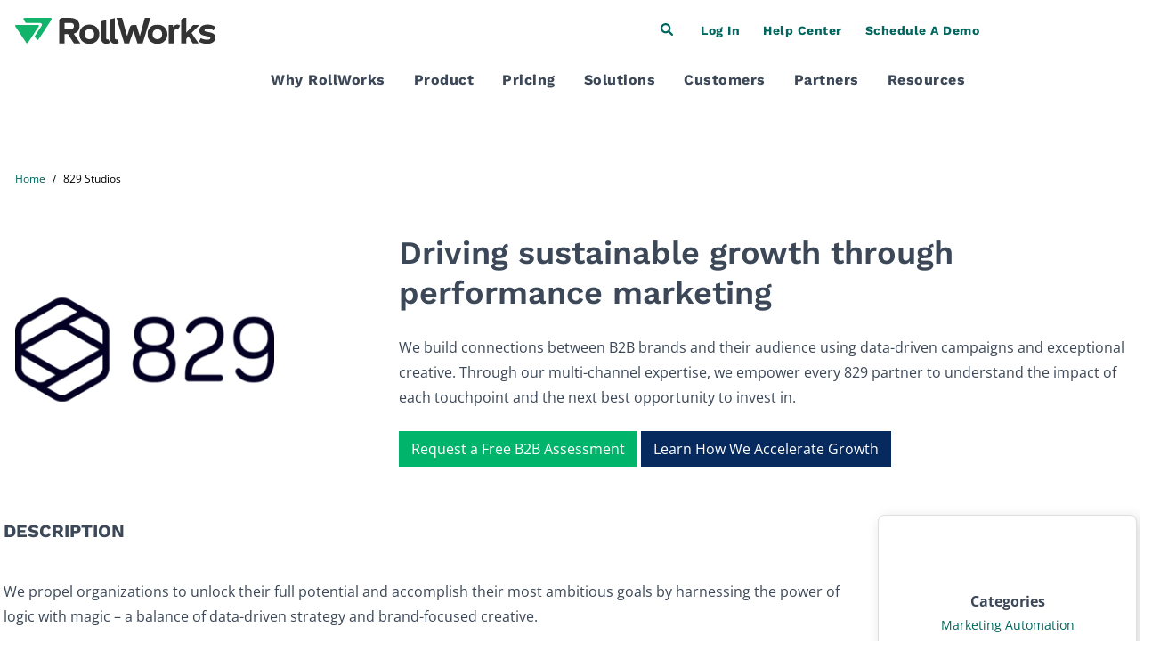

--- FILE ---
content_type: text/html; charset=utf-8
request_url: https://agency.rollworks.com/partners/829-studios
body_size: 38606
content:
<!doctype html>
<!--[if lt IE 7 ]> <html class="ie ie6" lang="en"> <![endif]-->
<!--[if IE 7 ]>    <html class="ie ie7" lang="en"> <![endif]-->
<!--[if IE 8 ]>    <html class="ie ie8" lang="en"> <![endif]-->
<!--[if IE 9 ]>    <html class="ie ie9" lang="en"> <![endif]-->
<!--[if gt IE 9]><!--><html lang="en"><!--<![endif]-->
  <head data-hook="inside_head">
    

    
    
    
    <style class="customer-layout-details" nonce="jDrUS9SfJtom7FLtvKPaJw==">
  :root {
      --primary-color: #00b56b;
      --primary-color-lighter: #cfffff;
      --primary-hover-background: #009156;
      --primary-hover-border: #00864f;

      --secondary-color: #062a5d;
      --secondary-hover-background: #05224b;
      --secondary-hover-border: #041f45;

      --success-color: #28a745;
      --success-hover-background: #208637;
      --success-hover-border: #1e7b33;

      --info-color: #999999;
      --info-hover-background: #7b7b7b;
      --info-hover-border: #717171;

    --primary-background: #ffffff;
    --secondary-background: #f2f2f2;
    --font-color: #000000;
      --font-color: #000000;
      --light-font-color: #343434;
    --border-color: #f2f2f2;
    --info2-color: #212529 !important;
    --button-text: #ffffff;
  }

  /*
 $font-color, .partnerfleet  $header-font-color, .partnerfleet  $meganav-font-color, .partnerfleet  $footer-font-color, .partnerfleet  $secondary-font-color: black;
 */


  .btn-primary, .partnerfleet  .btn-primary:hover, .partnerfleet  .btn-secondary, .partnerfleet  .btn-borders, .partnerfleet  .btn-dark-borders, .partnerfleet  .btn-secondary, .partnerfleet  .btn-light, .partnerfleet  .btn-light-background,
  .partnerfleet .btn-light-secondary, .partnerfleet  .btn-info, .partnerfleet  .btn-outline-info,
  .partnerfleet .btn-secondary:hover, .partnerfleet  .btn-info:hover, .partnerfleet  .btn-outline-info:hover, .partnerfleet  .btn-borders:hover, .partnerfleet  .btn-dark-borders:hover, .partnerfleet  .btn-secondary:hover, .partnerfleet  .btn-light:hover, .partnerfleet  .btn-light-background:hover,
  .partnerfleet .btn-light-secondary:hover, .partnerfleet .btn-link,
  .partnerfleet .btn-outline-dark-text, .partnerfleet  .btn-outline-dark-text.disabled, .partnerfleet .btn-outline-dark-text:disabled {
    color: var(--button-text) !important;
  }
  .partnerfleet .btn-primary:hover {
    color: var(--button-text) !important;
  }
  .partnerfleet .btn-secondary:hover {
    color: var(--button-text) !important;
  }


    .partnerfleet .btn-primary, .partnerfleet  .btn-primary.disabled, .partnerfleet  .btn-primary:disabled, .partnerfleet  .btn-outline-primary, .partnerfleet  .bg-primary,
    .partnerfleet .btn-outline-primary:hover, .partnerfleet  .btn-outline-primary.disabled, .partnerfleet  .btn-outline-primary:disabled,
    .partnerfleet .btn-outline-primary:not(:disabled):not(.disabled):active,
    .partnerfleet .btn-outline-primary.active:not(:disabled):not(.disabled),
    .partnerfleet .show > .btn-outline-primary.dropdown-toggle,
    .partnerfleet .custom-control-input:checked ~ .custom-control-label::before,
    .partnerfleet .custom-checkbox .custom-control-input:indeterminate ~ .custom-control-label::before,
    .partnerfleet .page-item.active .page-link, .partnerfleet  .list-group-item.active {
        border-color: var(--primary-color) !important;
    }
    .partnerfleet .btn-primary, .partnerfleet  .btn-primary.disabled, .partnerfleet  .btn-primary:disabled, .partnerfleet  .bg-primary,
    .partnerfleet .btn-outline-primary:hover,
    .partnerfleet .show > .btn-outline-primary.dropdown-toggle,
    .partnerfleet .custom-control-input:checked ~ .custom-control-label::before,
    .partnerfleet .custom-checkbox .custom-control-input:indeterminate ~ .custom-control-label::before,
    .partnerfleet .page-item.active .page-link, .partnerfleet  .list-group-item.active {
      background-color: var(--primary-color) !important;
      border-color: var(--primary-color) !important;
    }

    .partnerfleet .btn-outline-primary:hover {
        color: white !important;
    }
    .partnerfleet .dropdown-item.active, .partnerfleet  .dropdown-item:active, .partnerfleet .custom-range::-webkit-slider-thumb, .partnerfleet  .custom-range::-moz-range-thumb,
    .partnerfleet .custom-range::-ms-thumb, .partnerfleet  .nav-pills .nav-link.active,
    .partnerfleet .nav-pills .show > .nav-link, .partnerfleet  .badge-primary, .partnerfleet .progress-bar, .partnerfleet  .bg-primary,
    .partnerfleet .no-product-available-button {
      background-color: var(--primary-color) !important;
    }
    .partnerfleet .f1-progress-line, .partnerfleet  .f1-step.active .f1-step-icon {
      background: var(--primary-color) !important;
    }
    .partnerfleet .border-primary, .partnerfleet  .pdp-product-list:hover, .partnerfleet  .f1-step.activated .f1-step-icon {
      border-color: var(--primary-color) !important;
    }
    .partnerfleet .homepage-fashion-trends-box .spree-btn.btn-outline-primary {
      border: solid 2px var(--primary-color) !important;
    }


    .partnerfleet .btn-primary:hover {
      background-color: var(--primary-hover-background) !important;
      border-color: var(--primary-hover-border);
    }
  /*hover color*/
  .partnerfleet a:hover, .partnerfleet  .btn-link:hover, .partnerfleet  .page-link:hover, .partnerfleet  a.text-primary:hover, .partnerfleet  a.text-primary:focus {
    color: #004676;
  }
    /* $secondary-color: #4c4c4c;*/
    .partnerfleet .color-select-border--selected, .partnerfleet  input:checked + .color-select-label .color-select-border,
    .partnerfleet input:focus + .color-select-label .color-select-border,
    .partnerfleet input:active + .color-select-label .color-select-border,
    .partnerfleet input:focus-within + .color-select-label .color-select-border {
      stroke: var(--secondary-color) !important;
    }
    .partnerfleet .btn-outline-secondary.disabled, .partnerfleet  .btn-outline-secondary:disabled, .partnerfleet  .text-secondary,
    .partnerfleet .spree-flat-input, .partnerfleet  .spree-flat-select, .partnerfleet  .spree-flat-label, .partnerfleet  .shopping-cart-table-header,
    .partnerfleet .shopping-cart-total-text, .partnerfleet  .order-show > .order-show-check-mark, .partnerfleet  .account-page th,
    .partnerfleet .checkout-progress-steps .nav-item.active,
    .partnerfleet .checkout-progress-steps .nav-item.completed, .partnerfleet  .checkout-content-summary-table,
    .partnerfleet .product-added-modal-check-mark {
      color: var(--secondary-color) !important;
    }
    .partnerfleet .border-secondary, .partnerfleet  .product-thumbnails-carousel-item-single img.selected,
    .partnerfleet .spree-flat-input:focus, .partnerfleet  .spree-flat-select:focus,
    .partnerfleet .checkout-progress-steps-line.state-delivery hr:first-child,
    .partnerfleet .checkout-progress-steps-line.state-payment hr:first-child,
    .partnerfleet .checkout-progress-steps-line.state-payment hr:nth-child(2),
    .partnerfleet .checkout-progress-steps-line.state-confirm hr,
    .partnerfleet input:checked + .select-label {
      border-color: var(--secondary-color) !important;
    }
    .partnerfleet .btn-secondary, .partnerfleet  .btn-secondary.disabled, .partnerfleet  .btn-secondary:disabled, .partnerfleet  .btn-outline-secondary:hover,
    .partnerfleet .btn-outline-secondary:not(:disabled):not(.disabled):active,
    .partnerfleet .btn-outline-secondary.active:not(:disabled):not(.disabled),
    .partnerfleet .show > .btn-outline-secondary.dropdown-toggle, .partnerfleet  .plp-overlay-ul-li--active .filled-dot {
      background-color: var(--secondary-color) !important;
      border-color: var(--secondary-color) !important;
    }
    .partnerfleet .btn-outline-secondary:hover {
      color: var(--button-text) !important;
    }
    .partnerfleet .btn-outline-secondary {
      color: var(--secondary-color) !important;
      border-color: var(--secondary-color) !important;
    }
    .partnerfleet .badge-secondary, .partnerfleet  .bg-secondary, .partnerfleet  .spree-checkbox input[type="checkbox"]:checked + label {
      background-color: var(--secondary-color) !important;
    }
    .partnerfleet .carousel-indicators-indicator, .partnerfleet  .plp-overlay-ul-li--active .filled-dot, .partnerfleet  .plp-empty-dot {
      border: 1px solid var(--secondary-color) !important;
    }
    .partnerfleet .plp-filters-card-item--selected, .partnerfleet  .plp-overlay-card-item--selected, .partnerfleet  .spree-checkbox label  {
      border: solid 2px var(--primary-color) !important;
    }
    .partnerfleet .filter-links-selected {
      color: var(--primary-color) !important;
    }
    .partnerfleet .carousel-indicators-indicator.active {
      background: var(--secondary-color) !important;
    }
    .partnerfleet .btn-secondary:hover {
      background-color: var(--secondary-hover-background) !important;
      border-color: var(--secondary-hover-border);
    }
    /*$primary-background, .partnerfleet  $header-background, .partnerfleet  $meganav-background, .partnerfleet  $footer-background: var(--primary-background) !important;*/
    .partnerfleet .btn-light-background, .partnerfleet  .btn-light-background.disabled, .partnerfleet  .btn-light-background:disabled,
    .partnerfleet .btn-outline-light-background:not(:disabled):not(.disabled):active,
    .partnerfleet .btn-outline-light-background.active:not(:disabled):not(.disabled),
    .partnerfleet .show > .btn-outline-light-background.dropdown-toggle
    {
      background-color: var(--primary-background) !important;
      border-color: var(--primary-background) !important;
    }
    .partnerfleet .btn-outline-light-background {
      color: var(--primary-background) !important;
      border-color: var(--primary-background) !important;
    }
    .partnerfleet .btn-outline-light-background.disabled, .partnerfleet  .btn-outline-light-background:disabled, .partnerfleet  .text-light-background,
    .partnerfleet .quantity-select-decrease, .partnerfleet  .quantity-select-increase, .partnerfleet  .checkout-progress-steps-image,
    .partnerfleet .no-product-available-button-text {
      color: var(--primary-background) !important;
    }
    .partnerfleet .badge-light-background, .partnerfleet  .bg-light-background, .partnerfleet  .navbar-right-search-menu-dropdow,
    .partnerfleet .plp-filters-card, .partnerfleet  .plp-filters-card-header, .partnerfleet  .plp-overlay, .partnerfleet  .plp-overlay-card,
    .partnerfleet .plp-overlay-card-header, .partnerfleet  .plp-overlay-buttons, .partnerfleet  .plp-empty-dot, .partnerfleet  .spree-checkbox label,
    .partnerfleet .shopping-cart-item-quantity button, .partnerfleet  .shopping-cart-coupon-code .alert-success,
    .partnerfleet .mobile-navigation, .partnerfleet  .mobile-navigation-sublist, .partnerfleet  .no-product-available, .partnerfleet  .delete-address-popup {
      background-color: var(--primary-background) !important;
    }
  .partnerfleet #mobile-navigation-close-button .cls-3 {
      fill: var(--primary-background) !important;
    }
    .partnerfleet .border-light-background {
      border-color: var(--primary-background) !important;
    }
  .partnerfleet body, .partnerfleet  .modal-content, .partnerfleet  .dropdown-menu, .partnerfleet  .form-control, .partnerfleet .homepage-bottom-box-inner,
    .partnerfleet .form-control:focus, .partnerfleet  .header-spree, .partnerfleet  .homepage-taxon-box h3,
    .partnerfleet .spree-flat-input, .partnerfleet  .main-nav-bar-category-dropdown,
    .partnerfleet .spree-flat-select, .partnerfleet  .footer-spree, .partnerfleet  .user-passwords-no-border,
    .partnerfleet .plp-pagination .page-item:not(.active) .page-link,
    .partnerfleet .shopping-cart-coupon-code button, .partnerfleet  .taxon-subcategories-wrapper,
    .partnerfleet .add-to-cart-form .quantity-select button {
      background: var(--primary-background) !important;
    }
    .partnerfleet .cart-icon-count {
      border: 1px solid var(--primary-background) !important;
      color: var(--primary-background) !important;
    }
    /*
    $secondary-background: #f2f2f2;*/
    .partnerfleet .table-hover .table-light-background:hover, .partnerfleet .table-hover .table-light-background:hover > td,
    .partnerfleet .table-hover .table-light-background:hover > th, .partnerfleet  .alert-light-background hr,
    .partnerfleet .list-group-item-light-background.list-group-item-action:hover,
    .partnerfleet .list-group-item-light-background.list-group-item-action:focus {
      background-color: var(--secondary-background) !important;
    }
    .partnerfleet .carousel-icon-control-rounded, .partnerfleet  .category-image, .partnerfleet  .product-carousel-control-rounded,
    .partnerfleet .dropdown-menu .dropdown-item:hover, .partnerfleet  .dropdown-menu .dropdown-item:focus,
    .partnerfleet .homepage-taxons-separator, .partnerfleet  .homepage-fashion-trends-box, .partnerfleet .homepage-bottom-box,
    .partnerfleet .account-page-user-info-item-store-credits, .partnerfleet  .checkout-content-summary {
      background: var(--secondary-background) !important;
    }
    /*$global-border-style: #e2e2e2;*/
    .partnerfleet .btn-outline-borders,
    .partnerfleet .btn-outline-borders.disabled, .partnerfleet .btn-outline-borders:disabled,
    .partnerfleet .btn-outline-dark-borders,
    .partnerfleet .btn-outline-dark-borders.disabled, .partnerfleet .btn-outline-dark-borders:disabled,
    .partnerfleet .text-borders,
    .partnerfleet .text-dark-borders,
    .partnerfleet .navbar-right-search-menu-dropdown form input#keywords::-moz-placeholder,
    .partnerfleet .navbar-right-search-menu-dropdown form input#keywords:-ms-input-placeholder,
    .partnerfleet .navbar-right-search-menu-dropdown form input#keywords::placeholder,
    .partnerfleet .main-nav-bar-category-dropdown form input#keywords::-moz-placeholder,
    .partnerfleet .main-nav-bar-category-dropdown form input#keywords:-ms-input-placeholder,
    .partnerfleet .main-nav-bar-category-dropdown form input#keywords::placeholder,
    .partnerfleet .no-product-available-dropdown form input#keywords::-moz-placeholder,
    .partnerfleet .no-product-available-dropdown form input#keywords:-ms-input-placeholder,
    .partnerfleet .no-product-available-dropdown form input#keywords::placeholder {
      color: var(--border-color) !important;
    }
    .partnerfleet .table-info, .partnerfleet .table-info>td, .partnerfleet .table-info>th,
    .partnerfleet .table-light-secondary, .partnerfleet .table-light-secondary>td, .partnerfleet .table-light-secondary>th,
    .partnerfleet .btn-borders,
    .partnerfleet .btn-borders.disabled, .partnerfleet .btn-borders:disabled,
    .partnerfleet .btn-dark-borders,
    .partnerfleet .btn-dark-borders.disabled, .partnerfleet .btn-dark-borders:disabled,
    .partnerfleet .btn-outline-borders:hover,
    .partnerfleet .btn-outline-dark-borders:hover,
    .partnerfleet .badge-borders,
    .partnerfleet .badge-dark-borders,
    .partnerfleet .list-group-item-info,
    .partnerfleet .list-group-item-light-secondary,
    .partnerfleet .bg-borders,
    .partnerfleet .bg-dark-borders {
      background-color: var(--border-color) !important;
    }
    .partnerfleet .permission-table,
    .partnerfleet .btn-borders,
    .partnerfleet .btn-borders.disabled, .partnerfleet .btn-borders:disabled,
    .partnerfleet .btn-dark-borders,
    .partnerfleet .btn-dark-borders.disabled, .partnerfleet .btn-dark-borders:disabled,
    .partnerfleet .btn-outline-borders,
    .partnerfleet .btn-outline-borders:hover,
    .partnerfleet .btn-outline-dark-borders,
    .partnerfleet .btn-outline-dark-borders:hover,
    .partnerfleet .alert-info,
    .partnerfleet .alert-light-secondary,
    .partnerfleet .border-borders,
    .partnerfleet .border-dark-borders,
    .partnerfleet .dropdown-menu,
    .partnerfleet .footer-spree,
    .partnerfleet .productlist-name-wrapper,
    .partnerfleet .productlist-product-list,
    .partnerfleet .footer-spree-copyright,
    .partnerfleet .footer-spree-menu-links,
    .partnerfleet .header-spree,
    .partnerfleet .navbar-right-dropdown .dropdown-menu,
    .partnerfleet .plp-filter-and-sort-horizontal-border,
    .partnerfleet .plp-filters-card-header,
    .partnerfleet .plp-pagination a,
    .partnerfleet .spree-flat-input, .partnerfleet .spree-flat-select,
    .partnerfleet .shopping-cart-item-quantity input,
    .partnerfleet .shopping-cart-item-quantity button,
    .partnerfleet .add-to-cart-form hr{
      border-color: var(--border-color) !important;
    }

  .partnerfleet pre,
  .partnerfleet .btn-info,
  .partnerfleet .btn-info.disabled, .partnerfleet .btn-info:disabled,
  .partnerfleet .btn-warning,
  .partnerfleet .btn-warning:hover,
  .partnerfleet .btn-warning.disabled, .partnerfleet .btn-warning:disabled,
  .partnerfleet .btn-light,
  .partnerfleet .btn-light:hover,
  .partnerfleet .btn-light.disabled, .partnerfleet .btn-light:disabled,
  .partnerfleet .btn-light-secondary,
  .partnerfleet .btn-light-secondary.disabled, .partnerfleet .btn-light-secondary:disabled,
  .partnerfleet .btn-borders,
  .partnerfleet .btn-borders:hover,
  .partnerfleet .btn-borders.disabled, .partnerfleet .btn-borders:disabled,
  .partnerfleet .btn-dark-borders,
  .partnerfleet .btn-dark-borders:hover,
  .partnerfleet .btn-dark-borders.disabled, .partnerfleet .btn-dark-borders:disabled,
  .partnerfleet .btn-light-background,
  .partnerfleet .btn-light-background:hover,
  .partnerfleet .btn-light-background.disabled, .partnerfleet .btn-light-background:disabled,
  .partnerfleet .btn-outline-info:hover,
  .partnerfleet .btn-outline-warning:hover,
  .partnerfleet .btn-outline-light:hover,
  .partnerfleet .btn-outline-light-secondary:hover,
  .partnerfleet .btn-outline-borders:hover,
  .partnerfleet .btn-outline-dark-borders:hover,
  .partnerfleet .btn-outline-light-background:hover,
  .partnerfleet .dropdown-item,
  .partnerfleet .dropdown-item-text,
  .partnerfleet .badge-info, .partnerfleet
  .partnerfleet a.badge-info:focus, .partnerfleet a.badge-info:hover,
  .partnerfleet .badge-warning, .partnerfleet
  .partnerfleet a.badge-warning:focus, .partnerfleet a.badge-warning:hover,
  .partnerfleet .badge-light, .partnerfleet
  .partnerfleet a.badge-light:focus, .partnerfleet a.badge-light:hover,
  .partnerfleet .badge-light-secondary, .partnerfleet
  .partnerfleet a.badge-light-secondary:focus, .partnerfleet a.badge-light-secondary:hover,
  .partnerfleet .badge-borders, .partnerfleet
  .partnerfleet a.badge-borders:focus, .partnerfleet a.badge-borders:hover,
  .partnerfleet .badge-dark-borders, .partnerfleet
  .partnerfleet a.badge-dark-borders:focus, .partnerfleet a.badge-dark-borders:hover,
  .partnerfleet .badge-light-background, .partnerfleet
  .partnerfleet a.badge-light-background:focus, .partnerfleet a.badge-light-background:hover,
  .partnerfleet .form-control, .partnerfleet .form-control:focus, .partnerfleet .spree-flat-input, .partnerfleet .spree-flat-select,
  .partnerfleet .shopping-cart-coupon-code button,
  .partnerfleet .add-to-cart-form .quantity-select button {
    color: var(--info2-color) !important;
  }
  .partnerfleet kbd {
    background-color: var(--info2-color) !important;
  }

    .partnerfleet .btn-outline-info,
    .partnerfleet .btn-outline-info.disabled, .partnerfleet .btn-outline-info:disabled,
    .partnerfleet .btn-outline-light-secondary,
    .partnerfleet .btn-outline-light-secondary.disabled, .partnerfleet .btn-outline-light-secondary:disabled,
    .partnerfleet .checkout-content-inner-field,
    .partnerfleet .checkout-progress-steps .nav-item,
    .partnerfleet .forgot-password a,
    .partnerfleet .select2-default,
    .partnerfleet .spree-checkbox-label,
    .partnerfleet .text-light-secondary {
      color: var(--info-color) !important;
    }
     .partnerfleet .text-info {
      color: var(--info-color);
    }
    .partnerfleet .btn-info, .partnerfleet  .btn-info.disabled, .partnerfleet .btn-info:disabled, .partnerfleet  .btn-light-secondary,
    .partnerfleet .btn-light-secondary.disabled, .partnerfleet .btn-light-secondary:disabled, .partnerfleet  .btn-outline-info,
    .partnerfleet .btn-outline-info:hover, .partnerfleet  .btn-outline-light-secondary, .partnerfleet  .btn-outline-light-secondary:hover, .partnerfleet  .border-info,
    .partnerfleet .border-light-secondary{
      border-color: var(--info-color) !important;
    }
    .partnerfleet .btn-info,
    .partnerfleet .btn-info.disabled, .partnerfleet .btn-info:disabled,
    .partnerfleet .btn-light-secondary,
    .partnerfleet .btn-light-secondary.disabled, .partnerfleet .btn-light-secondary:disabled,
    .partnerfleet .btn-outline-info:hover,
    .partnerfleet .btn-outline-light-secondary:hover,
    .partnerfleet .badge-info,
    .partnerfleet .badge-light-secondary,
    .partnerfleet .bg-info,
    .partnerfleet .bg-light-secondary {
      background-color: var(--info-color) !important;
    }
    .partnerfleet .btn-info:hover {
      background-color: var(--info-hover-background) !important;
      border-color: var(--info-hover-border);
    }
    .partnerfleet .btn-success,
    .partnerfleet .btn-success.disabled, .partnerfleet .btn-success:disabled,
    .partnerfleet .btn-outline-success:hover,
    .partnerfleet .badge-success,
    .partnerfleet .bg-success{
      background-color: var(--success-color) !important;
    }
    .partnerfleet .valid-feedback,
    .partnerfleet .btn-outline-success,
    .partnerfleet .btn-outline-success.disabled, .partnerfleet .btn-outline-success:disabled,
    .partnerfleet .text-success,
    .partnerfleet .shopping-cart-coupon-code .alert-success{
      color: var(--success-color) !important;
    }
    .partnerfleet .form-control.is-valid, .partnerfleet .was-validated .form-control:valid,
    .partnerfleet .form-control.is-valid:focus, .partnerfleet .was-validated .form-control:valid:focus,
    .partnerfleet .custom-select.is-valid, .partnerfleet .was-validated .custom-select:valid,
    .partnerfleet .custom-select.is-valid:focus, .partnerfleet .was-validated .custom-select:valid:focus,
    .partnerfleet .btn-success,
    .partnerfleet .btn-success.disabled, .partnerfleet .btn-success:disabled,
    .partnerfleet .btn-outline-success,
    .partnerfleet .btn-outline-success:hover,
    .partnerfleet .border-success {
      border-color: var(--success-color) !important;
    }
  .partnerfleet .btn-success:hover {
    background-color: var(--success-hover-background) !important;
    border-color: var(--success-hover-border);
  }
  .partnerfleet body, .partnerfleet  .table, .partnerfleet  .table-hover tbody tr:hover, .partnerfleet  .form-control-plaintext,
  .partnerfleet .dropdown-menu, .partnerfleet  .alert-dark-text, .partnerfleet  .alert-dark-text .alert-link, .partnerfleet  .list-group-item-action:active,
  .partnerfleet .list-group-item-dark-text, .partnerfleet  .list-group-item-dark-text.list-group-item-action:focus,
  .partnerfleet .list-group-item-dark-text.list-group-item-action:hover, .partnerfleet  .close, .partnerfleet  .close:hover, .partnerfleet  .popover-body,
  .partnerfleet .text-dark-text, .partnerfleet  a.text-dark-text:focus, .partnerfleet a.text-dark-text:hover, .partnerfleet  .text-body,
  .partnerfleet .carousel-icon-control-rounded, .partnerfleet  .dropdown-menu .dropdown-item:focus, .partnerfleet .dropdown-menu .dropdown-item:hover,
  .partnerfleet .breadcrumb li, .partnerfleet  .cart-icon, .partnerfleet .cart-icon:hover, .partnerfleet  .category-links-header, .partnerfleet  .category-links a,
  .partnerfleet .category-links a:hover, .partnerfleet  .category-image, .partnerfleet  .category-box-big-text, .partnerfleet  .footer-spree,
  .partnerfleet .footer-spree-copyright a, .partnerfleet  .footer-spree-menu-links a, .partnerfleet  .header-spree,
  .partnerfleet .header-spree-fluid-mobile-menu-toggler .navbar-toggler, .partnerfleet  .navbar-right-dropdown-toggle,
  .partnerfleet .navbar-right-search-menu-dropdown form input#keywords, .partnerfleet  .order-details-delivery-informations dt,
  .partnerfleet .main-nav-bar-item a, .partnerfleet  .main-nav-bar-category:hover .main-nav-bar-category-button,
  .partnerfleet .main-nav-bar-category-button, .partnerfleet  .main-nav-bar-category-dropdown form input#keywords,
  .partnerfleet .main-nav-bar .spree-icon, .partnerfleet  .product-carousel-control-rounded, .partnerfleet  .homepage-hero-image-text,
  .partnerfleet .homepage-taxon-box-text, .partnerfleet  .homepage-taxons-separator, .partnerfleet  .homepage-fashion-trends-box,
  .partnerfleet .homepage-fashion-trends-box-fashion-trends-text, .partnerfleet  .homepage-fashion-trends-box-description-text,
  .partnerfleet .homepage-bottom-box, .partnerfleet  .homepage-bottom-box-inner-big-text, .partnerfleet  .plp-not-found-header, .partnerfleet  .plp-not-found-text,
  .partnerfleet .plp-results-text, .partnerfleet  .plp-filter-and-sort-buttons, .partnerfleet  .plp-filters-card-item, .partnerfleet  .plp-sort-dropdown-ul-li a,
  .partnerfleet .plp-sort-dropdown-ul-li--active a, .partnerfleet  .plp-pagination a, .partnerfleet  .plp-overlay, .partnerfleet  .plp-overlay-ul-li a,
  .partnerfleet .plp-overlay-card-header-arrow, .partnerfleet  .plp-overlay-card-item, .partnerfleet  .spree-header, .partnerfleet  .shopping-cart-header,
  .partnerfleet .shopping-cart-item-description h4 a, .partnerfleet  .shopping-cart-total-amount, .partnerfleet  .shopping-cart-buttons-continue:focus,
  .partnerfleet .shopping-cart-buttons-continue:hover, .partnerfleet  .account-page h3, .partnerfleet  .account-page-user-info-item-title,
  .partnerfleet .account-page-user-info-item-store-credits, .partnerfleet  .account-page-order-number a, .partnerfleet  .checkout-header-link a,
  .partnerfleet .checkout-header-title h1, .partnerfleet  .checkout-content-billing-checkbox .spree-checkbox-label,
  .partnerfleet .checkout-content-summary, .partnerfleet  .checkout-content-summary-table-order-total, .partnerfleet  .product-component-name,
  .partnerfleet .product-component-price, .partnerfleet  .product-details-title, .partnerfleet  .product-details-subtitle, .partnerfleet  .add-to-cart-form-price,
  .partnerfleet .add-to-cart-form-general-availability, .partnerfleet  .mobile-navigation-list-item a, .partnerfleet .mobile-navigation-sublist-item a, .partnerfleet
  .partnerfleet #mobile-navigation-close-button, .partnerfleet  #mobile-navigation-back-button,
  .partnerfleet .no-product-available-dropdown form input#keywords, .partnerfleet  .delete-address-popup-header,
  .partnerfleet .delete-address-popup-text, .partnerfleet  .select2-drop, .partnerfleet  .select2-results .select2-highlighted ul,
  .partnerfleet .productlist-name-wrapper, .partnerfleet  .unlit {
      color: var(--font-color);
  }
  .partnerfleet .light-font-color {
      color: var(--light-font-color);
  }
  /*primary color*/
  .partnerfleet a:not(.btn), .partnerfleet  .page-link, .partnerfleet  .text-primary, .partnerfleet  .category-box-small-text, .partnerfleet  .f1-step.activated p, .partnerfleet  .f1-step.active p,
  .partnerfleet .forgot-password a:hover, .partnerfleet  .forgot-password a:active, .partnerfleet  .f1-step.activated .f1-step-icon,
  .partnerfleet .homepage-fashion-trends-box-summer-text, .partnerfleet  .homepage-bottom-box-inner-small-text,
  .partnerfleet .plp-not-found-image, .partnerfleet .shopping-cart-empty-image, .partnerfleet  .account-page-user-info-item .delete-address-img,
  .partnerfleet .checkout-content .select_address .delete-address-img, .partnerfleet  .add-to-cart-form-general-availability-value
  {
      color: var(--font-color);
  }
  @media (max-width: 1010px) {
      .partnerfleet .account-page-text-primary {
          color: var(--font-color);
      }
  }
    .partnerfleet a:not(.btn) {
  color: #1db571 !important;
}

.partnerfleet .container.pt-4.product-details {
  padding-bottom: 30px;
}

.partnerfleet hr {
  margin-top: 0px;
  margin-bottom: 0px;
}

.partnerfleet .highlight-description .highlight-tagline {
  display: none;
}

.partnerfleet .card-grid__content p:first-of-type {
  display: none;
}

.partnerfleet .card-grid__card {
  border-radius: 8px !important;
  box-shadow: 4px 4px 15px rgb(0 0 0 / 15%) !important;
  padding: 30px 15px !important;
}

.partnerfleet .card-grid__card:hover {
  border-color: transparent;
  background-color: #eeeaee !important;
  background-image: url(//www.rollworks.com/wp-content/themes/rollworks/assets/css/../img/partner-card-shape.png);
  background-repeat: no-repeat;
  background-position: bottom right;
  background-size: 140px auto;
  -webkit-transition: background-color .25s linear;
  -ms-transition: background-color .25s linear;
  transition: background-color .25s linear;
}

.partnerfleet .card-grid__content hr {
  margin-top: 10px;
  margin-bottom: 10px;
}

.partnerfleet p.highlight-tagline.small {
  font-size: 16px !important;
  color: #3c4858 !important;
}

.partnerfleet b.highlight-name {
  font-size: 24px;
  line-height: 30px;
  font-weight: 600;
  color: #3c4858 !important;
}

.partnerfleet .product-details-subtitle {
  color: #3c4858 !important;
  font-size: 20px !important;
  line-height: 20px !important;
  text-transform: uppercase;
}

.partnerfleet .rounded-full {
  border-radius: 8px !important;
  padding: 5px !important;
  box-shadow: 4px 4px 15px rgb(0 0 0 / 15%) !important;
  padding: 30px 15px !important;
}

.m-internal-hero {
  display: none;
}

body[class*="products-index"] .m-internal-hero {
  display: block;
}

.rwks-section {
  display: none;
}

body[class*="products-index"] .rwks-section {
  display: block;
}

.partnerfleet .hero-image-background .product-details {
  background: transparent !important;
}

.partnerfleet .hero-image-background {
  background-image: url("https://assets.partnerfleet.app/iqppfqyby2o3hbqe5rewrtcnez8s") !important;
  background-size: cover !important;
}

.partnerfleet #keyword {
  background: #eaeaea;
  border: none;
  padding: 7px 10px !important;
  border-radius: 30px !important;
}

.partnerfleet svg.spree-icon.d-none.d-md-inline {
  height: 20px !important;
}

.partnerfleet .page-item.active .page-link {
  font-weight: 500;
  background-color: #1db571;
  border-color: #1db571 !important;
  border-radius: 4px;
  color: #fff !important;
}

.partnerfleet .plp-pagination .page-item:not(.active) .page-link {
  font-weight: 500;
  background-color: #eeeaee !important;
  border-color: #eeeaee !important;
  border-radius: 4px;
  color: #1db571 !important;
}

.partnerfleet .plp-pagination .page-item:not(.active) .page-link:hover {
  background-color: #02665e !important;
  border-color: #02665e !important;
  color: #ffff !important;
}

/* ----------------------------- Display none ------------------------------ */

/*! CSS Used fontfaces */
@font-face {
  font-family: 'Open Sans';
  font-style: italic;
  font-weight: 400;
  font-stretch: 100%;
  font-display: swap;
  src: url(https://fonts.gstatic.com/s/opensans/v34/memQYaGs126MiZpBA-UFUIcVXSCEkx2cmqvXlWq8tWZ0Pw86hd0Rk8ZkWV0ewJER.woff2) format('woff2');
  unicode-range: U+0460-052F, U+1C80-1C88, U+20B4, U+2DE0-2DFF, U+A640-A69F, U+FE2E-FE2F;
}

@font-face {
  font-family: 'Open Sans';
  font-style: italic;
  font-weight: 400;
  font-stretch: 100%;
  font-display: swap;
  src: url(https://fonts.gstatic.com/s/opensans/v34/memQYaGs126MiZpBA-UFUIcVXSCEkx2cmqvXlWq8tWZ0Pw86hd0Rk8ZkWVQewJER.woff2) format('woff2');
  unicode-range: U+0301, U+0400-045F, U+0490-0491, U+04B0-04B1, U+2116;
}

@font-face {
  font-family: 'Open Sans';
  font-style: italic;
  font-weight: 400;
  font-stretch: 100%;
  font-display: swap;
  src: url(https://fonts.gstatic.com/s/opensans/v34/memQYaGs126MiZpBA-UFUIcVXSCEkx2cmqvXlWq8tWZ0Pw86hd0Rk8ZkWVwewJER.woff2) format('woff2');
  unicode-range: U+1F00-1FFF;
}

@font-face {
  font-family: 'Open Sans';
  font-style: italic;
  font-weight: 400;
  font-stretch: 100%;
  font-display: swap;
  src: url(https://fonts.gstatic.com/s/opensans/v34/memQYaGs126MiZpBA-UFUIcVXSCEkx2cmqvXlWq8tWZ0Pw86hd0Rk8ZkWVMewJER.woff2) format('woff2');
  unicode-range: U+0370-03FF;
}

@font-face {
  font-family: 'Open Sans';
  font-style: italic;
  font-weight: 400;
  font-stretch: 100%;
  font-display: swap;
  src: url(https://fonts.gstatic.com/s/opensans/v34/memQYaGs126MiZpBA-UFUIcVXSCEkx2cmqvXlWq8tWZ0Pw86hd0Rk8ZkWVIewJER.woff2) format('woff2');
  unicode-range: U+0590-05FF, U+200C-2010, U+20AA, U+25CC, U+FB1D-FB4F;
}

@font-face {
  font-family: 'Open Sans';
  font-style: italic;
  font-weight: 400;
  font-stretch: 100%;
  font-display: swap;
  src: url(https://fonts.gstatic.com/s/opensans/v34/memQYaGs126MiZpBA-UFUIcVXSCEkx2cmqvXlWq8tWZ0Pw86hd0Rk8ZkWV8ewJER.woff2) format('woff2');
  unicode-range: U+0102-0103, U+0110-0111, U+0128-0129, U+0168-0169, U+01A0-01A1, U+01AF-01B0, U+1EA0-1EF9, U+20AB;
}

@font-face {
  font-family: 'Open Sans';
  font-style: italic;
  font-weight: 400;
  font-stretch: 100%;
  font-display: swap;
  src: url(https://fonts.gstatic.com/s/opensans/v34/memQYaGs126MiZpBA-UFUIcVXSCEkx2cmqvXlWq8tWZ0Pw86hd0Rk8ZkWV4ewJER.woff2) format('woff2');
  unicode-range: U+0100-024F, U+0259, U+1E00-1EFF, U+2020, U+20A0-20AB, U+20AD-20CF, U+2113, U+2C60-2C7F, U+A720-A7FF;
}

@font-face {
  font-family: 'Open Sans';
  font-style: italic;
  font-weight: 400;
  font-stretch: 100%;
  font-display: swap;
  src: url(https://fonts.gstatic.com/s/opensans/v34/memQYaGs126MiZpBA-UFUIcVXSCEkx2cmqvXlWq8tWZ0Pw86hd0Rk8ZkWVAewA.woff2) format('woff2');
  unicode-range: U+0000-00FF, U+0131, U+0152-0153, U+02BB-02BC, U+02C6, U+02DA, U+02DC, U+2000-206F, U+2074, U+20AC, U+2122, U+2191, U+2193, U+2212, U+2215, U+FEFF, U+FFFD;
}

@font-face {
  font-family: 'Open Sans';
  font-style: normal;
  font-weight: 400;
  font-stretch: 100%;
  font-display: swap;
  src: url(https://fonts.gstatic.com/s/opensans/v34/memvYaGs126MiZpBA-UvWbX2vVnXBbObj2OVTSKmu1aB.woff2) format('woff2');
  unicode-range: U+0460-052F, U+1C80-1C88, U+20B4, U+2DE0-2DFF, U+A640-A69F, U+FE2E-FE2F;
}

@font-face {
  font-family: 'Open Sans';
  font-style: normal;
  font-weight: 400;
  font-stretch: 100%;
  font-display: swap;
  src: url(https://fonts.gstatic.com/s/opensans/v34/memvYaGs126MiZpBA-UvWbX2vVnXBbObj2OVTSumu1aB.woff2) format('woff2');
  unicode-range: U+0301, U+0400-045F, U+0490-0491, U+04B0-04B1, U+2116;
}

@font-face {
  font-family: 'Open Sans';
  font-style: normal;
  font-weight: 400;
  font-stretch: 100%;
  font-display: swap;
  src: url(https://fonts.gstatic.com/s/opensans/v34/memvYaGs126MiZpBA-UvWbX2vVnXBbObj2OVTSOmu1aB.woff2) format('woff2');
  unicode-range: U+1F00-1FFF;
}

@font-face {
  font-family: 'Open Sans';
  font-style: normal;
  font-weight: 400;
  font-stretch: 100%;
  font-display: swap;
  src: url(https://fonts.gstatic.com/s/opensans/v34/memvYaGs126MiZpBA-UvWbX2vVnXBbObj2OVTSymu1aB.woff2) format('woff2');
  unicode-range: U+0370-03FF;
}

@font-face {
  font-family: 'Open Sans';
  font-style: normal;
  font-weight: 400;
  font-stretch: 100%;
  font-display: swap;
  src: url(https://fonts.gstatic.com/s/opensans/v34/memvYaGs126MiZpBA-UvWbX2vVnXBbObj2OVTS2mu1aB.woff2) format('woff2');
  unicode-range: U+0590-05FF, U+200C-2010, U+20AA, U+25CC, U+FB1D-FB4F;
}

@font-face {
  font-family: 'Open Sans';
  font-style: normal;
  font-weight: 400;
  font-stretch: 100%;
  font-display: swap;
  src: url(https://fonts.gstatic.com/s/opensans/v34/memvYaGs126MiZpBA-UvWbX2vVnXBbObj2OVTSCmu1aB.woff2) format('woff2');
  unicode-range: U+0102-0103, U+0110-0111, U+0128-0129, U+0168-0169, U+01A0-01A1, U+01AF-01B0, U+1EA0-1EF9, U+20AB;
}

@font-face {
  font-family: 'Open Sans';
  font-style: normal;
  font-weight: 400;
  font-stretch: 100%;
  font-display: swap;
  src: url(https://fonts.gstatic.com/s/opensans/v34/memvYaGs126MiZpBA-UvWbX2vVnXBbObj2OVTSGmu1aB.woff2) format('woff2');
  unicode-range: U+0100-024F, U+0259, U+1E00-1EFF, U+2020, U+20A0-20AB, U+20AD-20CF, U+2113, U+2C60-2C7F, U+A720-A7FF;
}

@font-face {
  font-family: 'Open Sans';
  font-style: normal;
  font-weight: 400;
  font-stretch: 100%;
  font-display: swap;
  src: url(https://fonts.gstatic.com/s/opensans/v34/memvYaGs126MiZpBA-UvWbX2vVnXBbObj2OVTS-muw.woff2) format('woff2');
  unicode-range: U+0000-00FF, U+0131, U+0152-0153, U+02BB-02BC, U+02C6, U+02DA, U+02DC, U+2000-206F, U+2074, U+20AC, U+2122, U+2191, U+2193, U+2212, U+2215, U+FEFF, U+FFFD;
}

@font-face {
  font-family: 'Open Sans';
  font-style: normal;
  font-weight: 700;
  font-stretch: 100%;
  font-display: swap;
  src: url(https://fonts.gstatic.com/s/opensans/v34/memvYaGs126MiZpBA-UvWbX2vVnXBbObj2OVTSKmu1aB.woff2) format('woff2');
  unicode-range: U+0460-052F, U+1C80-1C88, U+20B4, U+2DE0-2DFF, U+A640-A69F, U+FE2E-FE2F;
}

@font-face {
  font-family: 'Open Sans';
  font-style: normal;
  font-weight: 700;
  font-stretch: 100%;
  font-display: swap;
  src: url(https://fonts.gstatic.com/s/opensans/v34/memvYaGs126MiZpBA-UvWbX2vVnXBbObj2OVTSumu1aB.woff2) format('woff2');
  unicode-range: U+0301, U+0400-045F, U+0490-0491, U+04B0-04B1, U+2116;
}

@font-face {
  font-family: 'Open Sans';
  font-style: normal;
  font-weight: 700;
  font-stretch: 100%;
  font-display: swap;
  src: url(https://fonts.gstatic.com/s/opensans/v34/memvYaGs126MiZpBA-UvWbX2vVnXBbObj2OVTSOmu1aB.woff2) format('woff2');
  unicode-range: U+1F00-1FFF;
}

@font-face {
  font-family: 'Open Sans';
  font-style: normal;
  font-weight: 700;
  font-stretch: 100%;
  font-display: swap;
  src: url(https://fonts.gstatic.com/s/opensans/v34/memvYaGs126MiZpBA-UvWbX2vVnXBbObj2OVTSymu1aB.woff2) format('woff2');
  unicode-range: U+0370-03FF;
}

@font-face {
  font-family: 'Open Sans';
  font-style: normal;
  font-weight: 700;
  font-stretch: 100%;
  font-display: swap;
  src: url(https://fonts.gstatic.com/s/opensans/v34/memvYaGs126MiZpBA-UvWbX2vVnXBbObj2OVTS2mu1aB.woff2) format('woff2');
  unicode-range: U+0590-05FF, U+200C-2010, U+20AA, U+25CC, U+FB1D-FB4F;
}

@font-face {
  font-family: 'Open Sans';
  font-style: normal;
  font-weight: 700;
  font-stretch: 100%;
  font-display: swap;
  src: url(https://fonts.gstatic.com/s/opensans/v34/memvYaGs126MiZpBA-UvWbX2vVnXBbObj2OVTSCmu1aB.woff2) format('woff2');
  unicode-range: U+0102-0103, U+0110-0111, U+0128-0129, U+0168-0169, U+01A0-01A1, U+01AF-01B0, U+1EA0-1EF9, U+20AB;
}

@font-face {
  font-family: 'Open Sans';
  font-style: normal;
  font-weight: 700;
  font-stretch: 100%;
  font-display: swap;
  src: url(https://fonts.gstatic.com/s/opensans/v34/memvYaGs126MiZpBA-UvWbX2vVnXBbObj2OVTSGmu1aB.woff2) format('woff2');
  unicode-range: U+0100-024F, U+0259, U+1E00-1EFF, U+2020, U+20A0-20AB, U+20AD-20CF, U+2113, U+2C60-2C7F, U+A720-A7FF;
}

@font-face {
  font-family: 'Open Sans';
  font-style: normal;
  font-weight: 700;
  font-stretch: 100%;
  font-display: swap;
  src: url(https://fonts.gstatic.com/s/opensans/v34/memvYaGs126MiZpBA-UvWbX2vVnXBbObj2OVTS-muw.woff2) format('woff2');
  unicode-range: U+0000-00FF, U+0131, U+0152-0153, U+02BB-02BC, U+02C6, U+02DA, U+02DC, U+2000-206F, U+2074, U+20AC, U+2122, U+2191, U+2193, U+2212, U+2215, U+FEFF, U+FFFD;
}

@font-face {
  font-family: 'Open Sans';
  font-style: italic;
  font-weight: 400;
  font-stretch: normal;
  font-display: swap;
  src: url(https://fonts.gstatic.com/s/opensans/v29/memQYaGs126MiZpBA-UFUIcVXSCEkx2cmqvXlWq8tWZ0Pw86hd0Rk8ZkWVAewA.woff2) format('woff2');
}

@font-face {
  font-family: 'Open Sans';
  font-style: normal;
  font-weight: 400;
  font-stretch: normal;
  font-display: swap;
  src: url(https://fonts.gstatic.com/s/opensans/v29/memSYaGs126MiZpBA-UvWbX2vVnXBbObj2OVZyOOSr4dVJWUgsjZ0B4gaVI.woff2) format('woff2');
}

@font-face {
  font-family: 'Open Sans';
  font-style: normal;
  font-weight: 700;
  font-stretch: normal;
  font-display: swap;
  src: url(https://fonts.gstatic.com/s/opensans/v29/memSYaGs126MiZpBA-UvWbX2vVnXBbObj2OVZyOOSr4dVJWUgsg-1x4gaVI.woff2) format('woff2');
}

@font-face {
  font-family: 'rollworks';
  src: url(https://assets.partnerfleet.app/fonts/rollworks/rollworks.eot);
  src: url(https://assets.partnerfleet.app/fonts/rollworks/rollworks.eot?15778588#iefix) format("embedded-opentype"), url(https://assets.partnerfleet.app/fonts/rollworks/rollworks.woff2?15778588) format("woff2"), url(https://assets.partnerfleet.app/fonts/rollworks/rollworks.woff?15778588) format("woff"), url(https://assets.partnerfleet.app/fonts/rollworks/rollworks.ttf?15778588) format("truetype");
  font-weight: 400;
  font-style: normal;
}

@font-face {
  font-family: 'Work Sans';
  font-style: normal;
  font-weight: 400;
  font-display: swap;
  src: url(https://fonts.gstatic.com/s/worksans/v17/QGYsz_wNahGAdqQ43Rh_c6Dpp_k.woff2) format('woff2');
  unicode-range: U+0102-0103, U+0110-0111, U+0128-0129, U+0168-0169, U+01A0-01A1, U+01AF-01B0, U+1EA0-1EF9, U+20AB;
}

@font-face {
  font-family: 'Work Sans';
  font-style: normal;
  font-weight: 400;
  font-display: swap;
  src: url(https://fonts.gstatic.com/s/worksans/v17/QGYsz_wNahGAdqQ43Rh_cqDpp_k.woff2) format('woff2');
  unicode-range: U+0100-024F, U+0259, U+1E00-1EFF, U+2020, U+20A0-20AB, U+20AD-20CF, U+2113, U+2C60-2C7F, U+A720-A7FF;
}

@font-face {
  font-family: 'Work Sans';
  font-style: normal;
  font-weight: 400;
  font-display: swap;
  src: url(https://fonts.gstatic.com/s/worksans/v17/QGYsz_wNahGAdqQ43Rh_fKDp.woff2) format('woff2');
  unicode-range: U+0000-00FF, U+0131, U+0152-0153, U+02BB-02BC, U+02C6, U+02DA, U+02DC, U+2000-206F, U+2074, U+20AC, U+2122, U+2191, U+2193, U+2212, U+2215, U+FEFF, U+FFFD;
}

@font-face {
  font-family: 'Work Sans';
  font-style: normal;
  font-weight: 600;
  font-display: swap;
  src: url(https://fonts.gstatic.com/s/worksans/v17/QGYsz_wNahGAdqQ43Rh_c6Dpp_k.woff2) format('woff2');
  unicode-range: U+0102-0103, U+0110-0111, U+0128-0129, U+0168-0169, U+01A0-01A1, U+01AF-01B0, U+1EA0-1EF9, U+20AB;
}

@font-face {
  font-family: 'Work Sans';
  font-style: normal;
  font-weight: 600;
  font-display: swap;
  src: url(https://fonts.gstatic.com/s/worksans/v17/QGYsz_wNahGAdqQ43Rh_cqDpp_k.woff2) format('woff2');
  unicode-range: U+0100-024F, U+0259, U+1E00-1EFF, U+2020, U+20A0-20AB, U+20AD-20CF, U+2113, U+2C60-2C7F, U+A720-A7FF;
}

@font-face {
  font-family: 'Work Sans';
  font-style: normal;
  font-weight: 600;
  font-display: swap;
  src: url(https://fonts.gstatic.com/s/worksans/v17/QGYsz_wNahGAdqQ43Rh_fKDp.woff2) format('woff2');
  unicode-range: U+0000-00FF, U+0131, U+0152-0153, U+02BB-02BC, U+02C6, U+02DA, U+02DC, U+2000-206F, U+2074, U+20AC, U+2122, U+2191, U+2193, U+2212, U+2215, U+FEFF, U+FFFD;
}

@font-face {
  font-family: 'Work Sans';
  font-style: normal;
  font-weight: 700;
  font-display: swap;
  src: url(https://fonts.gstatic.com/s/worksans/v17/QGYsz_wNahGAdqQ43Rh_c6Dpp_k.woff2) format('woff2');
  unicode-range: U+0102-0103, U+0110-0111, U+0128-0129, U+0168-0169, U+01A0-01A1, U+01AF-01B0, U+1EA0-1EF9, U+20AB;
}

@font-face {
  font-family: 'Work Sans';
  font-style: normal;
  font-weight: 700;
  font-display: swap;
  src: url(https://fonts.gstatic.com/s/worksans/v17/QGYsz_wNahGAdqQ43Rh_cqDpp_k.woff2) format('woff2');
  unicode-range: U+0100-024F, U+0259, U+1E00-1EFF, U+2020, U+20A0-20AB, U+20AD-20CF, U+2113, U+2C60-2C7F, U+A720-A7FF;
}

@font-face {
  font-family: 'Work Sans';
  font-style: normal;
  font-weight: 700;
  font-display: swap;
  src: url(https://fonts.gstatic.com/s/worksans/v17/QGYsz_wNahGAdqQ43Rh_fKDp.woff2) format('woff2');
  unicode-range: U+0000-00FF, U+0131, U+0152-0153, U+02BB-02BC, U+02C6, U+02DA, U+02DC, U+2000-206F, U+2074, U+20AC, U+2122, U+2191, U+2193, U+2212, U+2215, U+FEFF, U+FFFD;
}

@font-face {
  font-family: 'Work Sans';
  font-style: normal;
  font-weight: 400;
  font-display: swap;
  src: url(https://fonts.gstatic.com/s/worksans/v17/QGY_z_wNahGAdqQ43RhVcIgYT2Xz5u32K0nXBi8Jpg.woff2) format('woff2');
}

@font-face {
  font-family: 'Work Sans';
  font-style: normal;
  font-weight: 600;
  font-display: swap;
  src: url(https://fonts.gstatic.com/s/worksans/v17/QGY_z_wNahGAdqQ43RhVcIgYT2Xz5u32K5fQBi8Jpg.woff2) format('woff2');
}

@font-face {
  font-family: 'Work Sans';
  font-style: normal;
  font-weight: 700;
  font-display: swap;
  src: url(https://fonts.gstatic.com/s/worksans/v17/QGY_z_wNahGAdqQ43RhVcIgYT2Xz5u32K67QBi8Jpg.woff2) format('woff2');
}

@font-face {
  font-family: 'Utopia Std';
  font-display: swap;
  font-style: normal;
  font-weight: 400;
  src: url(https://assets.partnerfleet.app/fonts/rollworks/UtopiaStd-Regular.woff) format("woff");
}

@font-face {
  font-family: 'Utopia Std';
  font-style: normal;
  font-weight: 400;
  src: url("https://assets.partnerfleet.app/fonts/rollworks/UtopiaStd-Regular.woff") format("woff");
  font-display: swap !important;
}


#header-menu a:hover {
  background-color: transparent;
  text-decoration: none;
  color: inherit;
}

#header-menu .menu-item.has-mega-menu:hover div.mega-menu {
  display: flex;
}

@media only screen and (min-width: 1025px) {
  .m-header .mega-menu .mega-menu-nav .menu-icons .link-icon img {
      -webkit-filter: grayscale(100%);
      filter: grayscale(100%);
      -webkit-transition: -webkit-filter 0.2s ease-in-out;
      /* transition: -webkit-filter .2s ease-in-out; */
      -o-transition: filter 0.2s ease-in-out;
      /* transition: filter .2s ease-in-out; */
      transition: filter 0.2s ease-in-out, -webkit-filter 0.2s ease-in-out;
      -webkit-backface-visibility: hidden;
      -webkit-transform: translateZ(0) scale(1, 1);
  }
}

.m-header .mega-menu .mega-menu-nav .menu-icons .link-icon img {
  display: block;
  width: 36px;
}

.partnerfleet .plp-pagination {
  padding-bottom: 50px;
  padding-top: 30px;
}

@media screen and (max-width: 767px) {
  .page-template .hero-shape {
      display: none !important;
  }
}

.m-header .hamburger.is-active span:nth-child(1) {
  -webkit-transform: translate(12px, 6px);
  -ms-transform: translate(12px, 6px);
  transform: translate(12px, 6px);
  width: 0;
  opacity: 0;
}

.m-header .hamburger.is-active span:nth-child(2) {
  -webkit-transform: rotate(45deg);
  -ms-transform: rotate(45deg);
  transform: rotate(45deg);
}

.m-header .hamburger.is-active span:nth-child(3) {
  -webkit-transform: rotate(-45deg);
  -ms-transform: rotate(-45deg);
  transform: rotate(-45deg);
}

.m-header .hamburger.is-active span:nth-child(4) {
  -webkit-transform: translate(9px, -7px);
  -ms-transform: translate(9px, -7px);
  transform: translate(9px, -7px);
  width: 0;
  opacity: 0;
}

@media only screen and (max-width:1024px) {
  .m-header .nav.is-active {
      -webkit-transform: translateX(0);
      -ms-transform: translateX(0);
      transform: translateX(0);
      height: 100vh;
  }

  body.has-nav-open {
      overflow: hidden;
  }
}

.partnerfleet a:not(.btn) {
  color: #02665e !important;
}

.partnerfleet .filter-links-selected .icon-minus.small-icon {
  display: none;
}

.partnerfleet .filter-pills-line-height .icon-plus.small-icon {
  display: none;
}

.partnerfleet #plp-filters-accordion .small.float-right.js-ajax-load {
  float: none !important;
}

@media only screen and (min-width: 1025px) {
  .m-internal-hero .hero-text {
      padding: 25px 0 !important;
  }
}

@media only screen and (max-width: 767px) {
  img.hero-shape.entered.loaded {
      display: none !important;
  }
}

.rollworks a.horizontal-card {
  background: #fff;
  -webkit-box-shadow: 4px 4px 15px rgba(0, 0, 0, .15);
  box-shadow: 4px 4px 15px rgba(0, 0, 0, .15);
  border-radius: 8px;
  display: block;
  margin: 16px 0;
  display: -webkit-box;
  display: -ms-flexbox;
  display: flex;
  overflow: hidden;
}

.rollworks .image-case {
  flex-shrink: 0;
  width: 170px !important;
  overflow: hidden;
}

.rollworks .content-case {
  padding: 30px 40px;
}

.rollworks .content-case h3 {
  font-size: 20px !important;
  line-height: 24px !important;
}

.rollworks .u-cta-case {
  margin-bottom: 0px !important;
  font-family: "Work Sans", sans-serif;
  font-weight: 700;
  font-size: 15px;
  line-height: 18px;
  letter-spacing: .5px;
  text-transform: capitalize;
}

.rollworks .u-cta-case::after {
  content: '\e800' !important;
  font-size: 12px !important;
  width: 6px !important;
  font-family: rollworks !important;
  font-style: normal;
  font-weight: 400;
  speak: never;
  display: inline-block;
  text-decoration: inherit;
  width: 1em;
  text-align: center;
  font-variant: normal;
  text-transform: none;
  line-height: 1em;
  -webkit-font-smoothing: antialiased;
  transition: transform .2s ease-in-out, -webkit-transform .2s ease-in-out;
  vertical-align: middle;
  margin-left: 10px !important;
}

.rollworks .u-cta-case:hover:after {
  -webkit-transform: translate(2px, -1px);
  -ms-transform: translate(2px, -1px);
  transform: translate(2px, -1px);
}

.rollworks a:hover {
  text-decoration: none !important;
  color: inherit !important;
}

.rollworks .container-blog {
  padding-bottom: 134px;
}


@media only screen and (max-width: 767px) {
  .col-xs-12 {
      padding-left: 14px;
      padding-right: 14px;
  }

  .col-xs-12 {
      -webkit-box-sizing: border-box;
      box-sizing: border-box;
      -webkit-box-flex: 0;
      -moz-flex-grow: 0;
      -ms-flex-positive: 0;
      flex-grow: 0;
      -ms-flex-negative: 0;
      flex-shrink: 0;
      -ms-flex-preferred-size: 100%;
      flex-basis: 100%;
      max-width: 100%;
  }

  .rollworks .content-case h3 {
      font-size: 16px !important;
      line-height: 20px !important
  }

  .rollworks .content-case {
      padding: 20px 30px !important;
  }

  .rollworks .image-case {
      width: 120px !important;
  }

 

  .rollworks .u-cta-case {
      font-size: 13px;
  }
}

@media only screen and (max-width: 1010px) {
  .col-xs-12 {
      padding-left: 14px;
      padding-right: 14px;
  }

  .col-xs-12 {
      -webkit-box-sizing: border-box;
      box-sizing: border-box;
      -webkit-box-flex: 0;
      -moz-flex-grow: 0;
      -ms-flex-positive: 0;
      flex-grow: 0;
      -ms-flex-negative: 0;
      flex-shrink: 0;
      -ms-flex-preferred-size: 100%;
      flex-basis: 100%;
      max-width: 100%;
  }

  .rollworks .content-case {
      padding: 10px 15px !important;
      margin: auto;
  }

  .rollworks .image-case {
      width: 120px !important;
  }

 
  .rollworks .u-cta-case {
      font-size: 13px;
  }
}

@media only screen and (max-width: 1269px) {
  .rollworks .content-case h3 {
      font-size: 18px;
      line-height: 22px;
  }

  .rollworks .content-case {
      padding: 10px 15px !important;
  }

  .rollworks .image-case {
      width: 140px !important;
  }

}

.partnerfleet .productlist .pf-title {
  font-family: "Work Sans", sans-serif;
  font-weight: 600 !important;
  font-size: 24px;
  line-height: 30px;
}

.partnerfleet .card-grid__card .pf-subtitle {
  font-size: 24px;
  line-height: 30px;
  font-weight: 600;
  color: #3c4858 !important;
}

.partnerfleet .card-grid__card .small {
  font-size: 16px !important;
  color: #3c4858 !important;
  font-style: normal !important;
}

.partnerfleet a.pf-card.card-grid__card.card-grid__card-flat.null {
  border: 1px solid #00b56b !important;
}

.partnerfleet h1.highlight-name.highlight-page_title.pf-title {
font-size: 36px !important;
line-height: 45px !important;
font-family: "Work Sans", sans-serif;
font-weight: 600;
}

.partnerfleet h1.taxon-title.w-100.pf-title {
font-family: "Work Sans", sans-serif;
font-weight: 600 !important;
font-size: 24px !important;
line-height: 30px !important;
}

.u-button.moonshine-3 {
  background-color: #00b56b;
  color: #fff;
}
@media (min-width: 600px) {
    .modal-dialog {
        max-width: 800px;
        margin: 0.15rem auto;
    }
    .modal-dialog-centered {
        min-height: calc(100% - 0.5rem);
    }
}
</style>
    <!-- Partner Fleet Directory -->
<title>Driving sustainable growth through performance marketing - RollWorks Agency</title>
<meta name="viewport" content="width=device-width, initial-scale=1" />
<meta property="og:image" content="https://assets.partnerfleet.app/variants/df321o8o1jlf7do1nl4rn5gszp2a/aa68c8ca5040661b529e2a37ee9facca897db5b61f5affd4750758b655f3c4e8" />
<meta name="description" content="We propel organizations to unlock their full potential and accomplish their most ambitious goals by harnessing the power of logic with magic – a balance of..." /><meta property="og:url" content="https://agency.rollworks.com/partners/829-studios" />
<meta property="og:type" content="website" />
<meta property="og:description" content="We propel organizations to unlock their full potential and accomplish their most ambitious goals by harnessing the power of logic with magic – a balance of..." />
<meta property="og:title" content="829 Studios" />

<link rel="stylesheet" href="https://d2zphtnqrtjjr6.cloudfront.net/assets/spree/frontend/all-c38553bbe862d72a6128ff0d0cf61cc1fcfb818c2dbbbc683b0352f20c937a71.css" media="screen" data-turbo-track="reload" />

<script nonce="jDrUS9SfJtom7FLtvKPaJw==">
  SpreePaths = {"mounted_at":"/","admin":"admin/"}
</script>

<script src="https://d2zphtnqrtjjr6.cloudfront.net/assets/application-5f910f7c5439d168fee57b390a83dd19b3364a98e9aaad544368af0d81a3537b.js" data-turbo-track="reload" defer="defer"></script>
<script src="https://d2zphtnqrtjjr6.cloudfront.net/assets/spree/frontend/all-b4d009e66f2be01e0c8d384998ed5f7f2561d8c8431b1c86b3750010d50e0483.js" data-turbo-track="reload" defer="defer"></script>
  <link href="https://agency.rollworks.com/partners/829-studios" rel="canonical" />
<link rel="icon" type="image/x-icon" href="https://assets.partnerfleet.app/aiay4dkq7ealngcyplgks4wt5g49" />

<meta name="csrf-param" content="authenticity_token" />
<meta name="csrf-token" content="N3DRhcfYOKjQCEnQiQoJQjbQ10dfyhfTANEaNkgfYxXdn3phUT4SSVAXj9cr/bbwydPyJ9kZFJfNkvg/t8T+rg==" />





          <!-- Google Tag Manager -->
    <script nonce="jDrUS9SfJtom7FLtvKPaJw==">(function(w,d,s,l,i){w[l]=w[l]||[];w[l].push({'gtm.start':
            new Date().getTime(),event:'gtm.js'});var f=d.getElementsByTagName(s)[0],
        j=d.createElement(s),dl=l!='dataLayer'?'&l='+l:'';j.async=true;j.src=
        'https://www.googletagmanager.com/gtm.js?id='+i+dl;f.parentNode.insertBefore(j,f);
    })(window,document,'script','dataLayer','GTM-TV2D2LB');</script>
    <!-- End Google Tag Manager -->

          <!-- Global site tag (gtag.js) - Google Analytics -->
    <script async src="https://www.googletagmanager.com/gtag/js?id=UA-3221223-13"></script>
    <script nonce="jDrUS9SfJtom7FLtvKPaJw==">
        window.dataLayer = window.dataLayer || [];
        function gtag(){dataLayer.push(arguments);}
        gtag('js', new Date());

        gtag('config', 'UA-3221223-13');
    </script>

    <link rel="stylesheet" href="https://cdnjs.cloudflare.com/ajax/libs/font-awesome/5.13.0/css/fontawesome.min.css" media="print">
    <script async src="https://cdnjs.cloudflare.com/ajax/libs/font-awesome/5.13.0/js/brands.min.js"></script>
    <script async src="https://cdnjs.cloudflare.com/ajax/libs/font-awesome/5.13.0/js/fontawesome.min.js"></script>
      <style>
        /*! CSS Used from: Embedded ; media=all */
@media all {

    h1,
    h2,
    h3,
    h4,
    p,
    ul {
        overflow-wrap: break-word;
    }

    .screen-reader-text {
        border: 0;
        clip: rect(1px, 1px, 1px, 1px);
        -webkit-clip-path: inset(50%);
        clip-path: inset(50%);
        height: 1px;
        margin: -1px;
        overflow: hidden;
        padding: 0;
        position: absolute;
        width: 1px;
        word-wrap: normal !important;
    }

    body {
        --wp--preset--color--black: #000;
        --wp--preset--color--cyan-bluish-gray: #abb8c3;
        --wp--preset--color--white: #fff;
        --wp--preset--color--pale-pink: #f78da7;
        --wp--preset--color--vivid-red: #cf2e2e;
        --wp--preset--color--luminous-vivid-orange: #ff6900;
        --wp--preset--color--luminous-vivid-amber: #fcb900;
        --wp--preset--color--light-green-cyan: #7bdcb5;
        --wp--preset--color--vivid-green-cyan: #00d084;
        --wp--preset--color--pale-cyan-blue: #8ed1fc;
        --wp--preset--color--vivid-cyan-blue: #0693e3;
        --wp--preset--color--vivid-purple: #9b51e0;
        --wp--preset--gradient--vivid-cyan-blue-to-vivid-purple: linear-gradient(135deg,
                rgba(6, 147, 227, 1) 0%,
                #9b51e0 100%);
        --wp--preset--gradient--light-green-cyan-to-vivid-green-cyan: linear-gradient(135deg,
                #7adcb4 0%,
                #00d082 100%);
        --wp--preset--gradient--luminous-vivid-amber-to-luminous-vivid-orange: linear-gradient(135deg,
                rgba(252, 185, 0, 1) 0%,
                rgba(255, 105, 0, 1) 100%);
        --wp--preset--gradient--luminous-vivid-orange-to-vivid-red: linear-gradient(135deg,
                rgba(255, 105, 0, 1) 0%,
                #cf2e2e 100%);
        --wp--preset--gradient--very-light-gray-to-cyan-bluish-gray: linear-gradient(135deg,
                #eee 0%,
                #a9b8c3 100%);
        --wp--preset--gradient--cool-to-warm-spectrum: linear-gradient(135deg,
                #4aeadc 0%,
                #9778d1 20%,
                #cf2aba 40%,
                #ee2c82 60%,
                #fb6962 80%,
                #fef84c 100%);
        --wp--preset--gradient--blush-light-purple: linear-gradient(135deg,
                #ffceec 0%,
                #9896f0 100%);
        --wp--preset--gradient--blush-bordeaux: linear-gradient(135deg,
                #fecda5 0%,
                #fe2d2d 50%,
                #6b003e 100%);
        --wp--preset--gradient--luminous-dusk: linear-gradient(135deg,
                #ffcb70 0%,
                #c751c0 50%,
                #4158d0 100%);
        --wp--preset--gradient--pale-ocean: linear-gradient(135deg,
                #fff5cb 0%,
                #b6e3d4 50%,
                #33a7b5 100%);
        --wp--preset--gradient--electric-grass: linear-gradient(135deg,
                #caf880 0%,
                #71ce7e 100%);
        --wp--preset--gradient--midnight: linear-gradient(135deg,
                #020381 0%,
                #2874fc 100%);
        --wp--preset--duotone--dark-grayscale: url(https://www.rollworks.com/wp-content/cache/autoptimize/css/);
        --wp--preset--duotone--grayscale: url(https://www.rollworks.com/wp-content/cache/autoptimize/css/);
        --wp--preset--duotone--purple-yellow: url(https://www.rollworks.com/wp-content/cache/autoptimize/css/);
        --wp--preset--duotone--blue-red: url(https://www.rollworks.com/wp-content/cache/autoptimize/css/);
        --wp--preset--duotone--midnight: url(https://www.rollworks.com/wp-content/cache/autoptimize/css/);
        --wp--preset--duotone--magenta-yellow: url(https://www.rollworks.com/wp-content/cache/autoptimize/css/);
        --wp--preset--duotone--purple-green: url(https://www.rollworks.com/wp-content/cache/autoptimize/css/);
        --wp--preset--duotone--blue-orange: url(https://www.rollworks.com/wp-content/cache/autoptimize/css/);
        --wp--preset--font-size--small: 13px;
        --wp--preset--font-size--medium: 20px;
        --wp--preset--font-size--large: 36px;
        --wp--preset--font-size--x-large: 42px;
        margin: 0;
        -moz-osx-font-smoothing: grayscale;
        -webkit-font-smoothing: antialiased;
    }

    .pswp {
        display: none;
        position: absolute;
        width: 100%;
        height: 100%;
        left: 0;
        top: 0;
        overflow: hidden;
        -ms-touch-action: none;
        touch-action: none;
        z-index: 16777271;
        -webkit-text-size-adjust: 100%;
        -webkit-backface-visibility: hidden;
        backface-visibility: hidden;
        outline: 0;
    }

    .pswp * {
        -webkit-box-sizing: border-box;
        box-sizing: border-box;
    }

    .pswp__bg {
        position: absolute;
        left: 0;
        top: 0;
        width: 100%;
        height: 100%;
        background: #000;
        opacity: 0;
        -webkit-transform: translateZ(0);
        transform: translateZ(0);
        -webkit-backface-visibility: hidden;
        backface-visibility: hidden;
    }

    .pswp__scroll-wrap {
        position: absolute;
        left: 0;
        top: 0;
        width: 100%;
        height: 100%;
        overflow: hidden;
    }

    .pswp__container {
        -ms-touch-action: none;
        touch-action: none;
        position: absolute;
        left: 0;
        right: 0;
        top: 0;
        bottom: 0;
        -webkit-touch-callout: none;
        -webkit-backface-visibility: hidden;
        backface-visibility: hidden;
    }

    .pswp__item {
        position: absolute;
        left: 0;
        right: 0;
        top: 0;
        bottom: 0;
        overflow: hidden;
    }

    button.pswp__button {
        position: relative;
        background-color: #00000000 !important;
        overflow: visible;
        -webkit-appearance: none;
        display: block;
        border: 0;
        padding: 0;
        margin: 0;
        float: right;
        opacity: 0.75;
        -webkit-box-shadow: none;
        box-shadow: none;
        min-width: 0;
    }

    button.pswp__button::-moz-focus-inner {
        padding: 0;
        border: 0;
        background-color: transparent;
    }

    button.pswp__button,
    button.pswp__button--arrow--left:before,
    button.pswp__button--arrow--right:before {
        background-size: 264px 88px;
        width: 44px;
        height: 44px;
    }

    button.pswp__button--close {
        background-position: 0 -44px !important;
    }

    button.pswp__button--share {
        background-position: -44px -44px !important;
    }

    button.pswp__button--fs {
        display: none;
    }

    button.pswp__button--zoom {
        display: none;
        background-position: -88px 0 !important;
    }

    button.pswp__button--arrow--left,
    button.pswp__button--arrow--right {
        background: 0 0;
        top: 50%;
        margin-top: -50px;
        width: 70px;
        height: 100px;
        position: absolute;
    }

    button.pswp__button--arrow--left {
        left: 0;
    }

    button.pswp__button--arrow--right {
        right: 0;
    }

    button.pswp__button--arrow--left:before,
    button.pswp__button--arrow--right:before {
        content: "";
        top: 35px;
        background-color: rgba(0, 0, 0, 0.3);
        height: 30px;
        width: 32px;
        position: absolute;
    }

    button.pswp__button--arrow--left:before {
        left: 6px;
        background-position: -138px -44px !important;
    }

    button.pswp__button--arrow--right:before {
        right: 6px;
        background-position: -94px -44px !important;
    }

    .pswp__share-modal {
        display: block;
        background: rgba(0, 0, 0, 0.5);
        width: 100%;
        height: 100%;
        top: 0;
        left: 0;
        padding: 10px;
        position: absolute;
        z-index: 1600;
        opacity: 0;
        -webkit-backface-visibility: hidden;
    }

    .pswp__share-modal--hidden {
        display: none;
    }

    .pswp__share-tooltip {
        z-index: 1620;
        position: absolute;
        background: #fff;
        top: 56px;
        display: block;
        width: auto;
        right: 44px;
        -webkit-box-shadow: 0 2px 5px rgba(0, 0, 0, 0.25);
        box-shadow: 0 2px 5px rgba(0, 0, 0, 0.25);
        -webkit-transform: translateY(6px);
        -ms-transform: translateY(6px);
        transform: translateY(6px);
        -webkit-backface-visibility: hidden;
    }

    .pswp__counter {
        position: absolute;
        left: 0;
        top: 0;
        height: 44px;
        font-size: 13px;
        line-height: 44px;
        color: #fff;
        opacity: 0.75;
        padding: 0 10px;
    }

    .pswp__caption {
        position: absolute;
        left: 0;
        bottom: 0;
        width: 100%;
        min-height: 44px;
    }

    .pswp__caption__center {
        text-align: center;
        max-width: 960px;
        margin: 0 auto;
        font-size: 13px;
        padding: 10px;
        line-height: 20px;
        color: #ccc;
    }

    .pswp__preloader {
        width: 44px;
        height: 44px;
        position: absolute;
        top: 0;
        left: 50%;
        margin-left: -22px;
        opacity: 0;
        direction: ltr;
    }

    .pswp__preloader__icn {
        width: 20px;
        height: 20px;
        margin: 12px;
    }

    @media screen and (max-width: 1024px) {
        .pswp__preloader {
            position: relative;
            left: auto;
            top: auto;
            margin: 0;
            float: right;
        }
    }

    .pswp__ui {
        -webkit-font-smoothing: auto;
        visibility: visible;
        opacity: 1;
        z-index: 1550;
    }

    .pswp__top-bar {
        position: absolute;
        left: 0;
        top: 0;
        height: 44px;
        width: 100%;
    }

    .pswp__caption,
    .pswp__top-bar {
        -webkit-backface-visibility: hidden;
        background-color: rgba(0, 0, 0, 0.5);
    }

    .pswp__ui--hidden .pswp__caption,
    .pswp__ui--hidden .pswp__top-bar,
    .pswp__ui--hidden button.pswp__button--arrow--left,
    .pswp__ui--hidden button.pswp__button--arrow--right {
        opacity: 0.001;
    }

    .is-screen-reader-text {
        border: 0;
        clip: rect(1px, 1px, 1px, 1px);
        -webkit-clip-path: inset(50%);
        clip-path: inset(50%);
        height: 1px;
        margin: -1px;
        overflow: hidden;
        padding: 0;
        position: absolute !important;
        width: 1px;
        word-wrap: normal !important;
        word-break: normal;
    }

    .popup-search-close {
        height: 20px;
        width: 20px;
        z-index: 99999;
        float: right;
        position: relative;
        margin: 20px 20px 0 0;
    }

    #is-popup-wrapper {
        width: 100%;
        height: 100%;
        position: fixed;
        top: 0;
        left: 0;
        background: rgba(4, 4, 4, 0.91);
        z-index: 999999;
    }

    .is-popup-search-form form {
        width: 80%;
        margin: 20% auto 0;
    }

    .popup-search-close:after {
        border-left: 2px solid #848484;
        content: "";
        height: 20px;
        left: 9px;
        position: absolute;
        -webkit-transform: rotate(45deg);
        -moz-transform: rotate(45deg);
        -ms-transform: rotate(45deg);
        -o-transform: rotate(45deg);
        transform: rotate(45deg);
    }

    .popup-search-close:before {
        border-left: 2px solid #848484;
        content: "";
        height: 20px;
        left: 9px;
        position: absolute;
        -webkit-transform: rotate(-45deg);
        -moz-transform: rotate(-45deg);
        -ms-transform: rotate(-45deg);
        -o-transform: rotate(-45deg);
        transform: rotate(-45deg);
    }

    .is-form-style label {
        display: inline-block !important;
        padding: 0;
        vertical-align: middle;
        margin: 0;
        width: 100%;
        line-height: 1;
    }

    .is-form-style {
        line-height: 1;
        position: relative;
        padding: 0 !important;
    }

    .is-form-style.is-form-style-3 label {
        width: calc(100% - 36px) !important;
    }

    .is-form-style input.is-search-input {
        background: #fff;
        background-image: none !important;
        padding: 0 12px;
        margin: 0;
        outline: 0 !important;
        height: 36px;
        min-height: 0;
        line-height: 1;
        border: 1px solid #ccc !important;
        font-family: arial;
        width: 100%;
        -webkit-box-sizing: border-box;
        -moz-box-sizing: border-box;
        box-sizing: border-box;
        -webkit-appearance: none;
        -webkit-border-radius: 0;
    }

    .is-form-style input.is-search-input::-ms-clear {
        display: none;
        width: 0;
        height: 0;
    }

    .is-form-style input.is-search-input::-ms-reveal {
        display: none;
        width: 0;
        height: 0;
    }

    .is-form-style.is-form-style-3 input.is-search-input {
        border-right: 0 !important;
    }

    .is-form-style button.is-search-submit {
        background: 0 0;
        border: 0;
        box-shadow: none !important;
        opacity: 1;
        padding: 0 !important;
        margin: 0;
        line-height: 0;
        outline: 0;
        vertical-align: middle;
        width: 36px;
        height: 36px;
    }

    .is-form-style .is-search-submit path {
        fill: #555;
    }

    .is-search-icon {
        width: 36px;
        padding-top: 6px !important;
        display: inline-block !important;
        color: #666;
        background: #ededed;
        box-shadow: none !important;
        outline: 0;
        margin: 0;
        font-size: 14px !important;
        border: 1px solid #ccc;
        border-radius: 0;
        line-height: 1;
        height: 36px;
        text-transform: capitalize;
        vertical-align: middle;
        -webkit-box-sizing: border-box;
        -moz-box-sizing: border-box;
        box-sizing: border-box;
    }

    .is-search-icon svg {
        width: 22px;
        display: inline;
    }

    @media screen and (max-width: 767px) {

        .page-id-1340 .hero-shape,
        .page-template .hero-shape {
            display: none !important;
        }
    }

    .m-header .hamburger,
    .m-header .mega-menu .mega-menu-nav .back button {
        display: block;
        position: relative;
    }

    .m-header .hamburger:after,
    .m-header .mega-menu .mega-menu-nav .back button:after {
        position: absolute;
        top: -5px;
        left: -5px;
        padding: 5px;
        width: 100%;
        height: 100%;
        -webkit-box-sizing: content-box;
        box-sizing: content-box;
        content: "";
    }

    .m-header .mega-menu .mega-menu-nav .menu-icons a {
        overflow: hidden;
        white-space: nowrap;
        text-indent: -9999px;
        z-index: 5;
        position: absolute;
        top: 0;
        bottom: 0;
        left: 0;
        right: 0;
    }

    .pt-venti {
        padding-top: 96px;
    }

    .pb-superventi {
        padding-bottom: 128px;
    }

    .bg-alabaster {
        background-color: #f2f6f8;
    }

    .bg-white {
        background-color: #fff;
    }

    * {
        -webkit-box-sizing: border-box;
        box-sizing: border-box;
        outline: 0;
    }

    :after,
    :before {
        -webkit-box-sizing: border-box;
        box-sizing: border-box;
    }

    :first-child {
        margin-top: 0;
    }

    :last-child {
        margin-bottom: 0;
    }

    ul {
        margin: 0;
        padding: 0;
        list-style: none;
    }

    p {
        margin: 0;
    }

    h1,
    h2,
    h3,
    h4 {
        margin: 0;
        font-size: inherit;
    }

    a {
        background-color: transparent;
        text-decoration: none;
        color: inherit;
    }

    img {
        border: none;
        max-width: 100%;
    }

    button,
    input {
        margin: 0;
        padding: 0;
        border: none;
        border-radius: 0;
        background-color: transparent;
        line-height: inherit;
        font: inherit;
        color: inherit;
    }

    input:not([type="button"]):not([type="submit"]):not([type="checkbox"]):not([type="radio"]) {
        -webkit-appearance: none;
    }

    button,
    input[type="submit"] {
        overflow: visible;
        -webkit-appearance: button;
    }

    ::-webkit-input-placeholder {
        opacity: 1;
        color: inherit;
    }

    ::-moz-placeholder {
        opacity: 1;
        color: inherit;
    }

    :-ms-input-placeholder {
        opacity: 1;
        color: inherit;
    }

    ::-ms-input-placeholder {
        opacity: 1;
        color: inherit;
    }

    ::placeholder {
        opacity: 1;
        color: inherit;
    }

    .container {
        margin-right: auto;
        margin-left: auto;
        -webkit-box-sizing: content-box;
        box-sizing: content-box;
    }

    .row {
        -webkit-box-sizing: border-box;
        box-sizing: border-box;
        display: -webkit-box;
        display: -moz-flex;
        display: -ms-flexbox;
        display: flex;
        -webkit-box-flex: 0;
        -moz-flex: 0 1 auto;
        -ms-flex: 0 1 auto;
        flex: 0 1 auto;
        -webkit-box-direction: normal;
        -webkit-box-orient: horizontal;
        -moz-flex-direction: row;
        -ms-flex-direction: row;
        flex-direction: row;
        -ms-flex-wrap: wrap;
        flex-wrap: wrap;
    }

    .col-xs-12 {
        -webkit-box-sizing: border-box;
        box-sizing: border-box;
        -webkit-box-flex: 0;
        -moz-flex-grow: 0;
        -ms-flex-positive: 0;
        flex-grow: 0;
        -ms-flex-negative: 0;
        flex-shrink: 0;
        -ms-flex-preferred-size: 100%;
        flex-basis: 100%;
        max-width: 100%;
    }

    body {
        overflow-x: hidden;
        font-family: "Open Sans", sans-serif;
        font-size: 16px;
        line-height: 28px;
        color: #3c4858;
    }

    img.lazy {
        opacity: 0;
    }

    .rwks-section {
        position: relative;
    }

    .rwks-section .container {
        z-index: 6;
        position: relative;
    }

    .flex {
        display: -webkit-box;
        display: -ms-flexbox;
        display: flex;
    }

    .m-header .mega-menu .mega-menu-nav .back button:before,
    .m-header .menu>li.has-mega-menu>a:after,
    .u-button:after,
    .u-cta.rounded:after,
    .u-cta:not(.rounded):after,
    [class^="icon-"]:before {
        font-family: rollworks;
        font-style: normal;
        font-weight: 400;
        speak: never;
        display: inline-block;
        text-decoration: inherit;
        width: 1em;
        text-align: center;
        font-variant: normal;
        text-transform: none;
        line-height: 1em;
        -webkit-font-smoothing: antialiased;
        -moz-osx-font-smoothing: grayscale;
    }

    .icon-twitter:before {
        content: "\f099";
    }

    .icon-facebook:before {
        content: "\f09a";
    }

    .icon-linkedin:before {
        content: "\f0e1";
    }

    .icon-instagram:before {
        content: "\f16d";
    }

    .m-header .menu>li.has-mega-menu>a:after,
    .u-button:after,
    .u-cta:not(.rounded):after {
        content: "\e800";
        font-size: 12px;
        width: 6px;
    }

    .u-cta.rounded:after {
        content: "\e800";
        font-size: 18px;
    }

    .h3,
    h1,
    h2,
    h3,
    h4 {
        font-family: "Work Sans", sans-serif;
        font-weight: 600;
    }

    h3+ul {
        margin-top: 2rem;
    }

    .eyebrow,
    .m-header .links a:not(.u-button),
    .m-header .mega-menu .mega-menu-nav .back,
    .m-header .mega-menu .mega-menu-nav .menu-icons .link-title,
    .m-header .mega-menu .mega-menu-nav .menu-links a,
    .m-header .menu>li>a,
    .u-button,
    .u-cta {
        font-family: "Work Sans", sans-serif;
        font-weight: 700;
        font-size: 15px;
        line-height: 18px;
        letter-spacing: 0.5px;
        text-transform: capitalize;
    }

    .text-center {
        text-align: center;
    }

    .m-header {
        z-index: 999;
        position: relative;
        background-color: #fff;
    }

    .m-header .container {
        position: relative;
        height: 100%;
    }

    .m-header .wrapper {
        display: -webkit-box;
        display: -ms-flexbox;
        display: flex;
        -webkit-box-align: center;
        -ms-flex-align: center;
        align-items: center;
        height: 100%;
        margin-top: 20px;
    }

    .m-header .nav {
        width: 100%;
        height: 100%;
    }

    .m-header .nav .nav-wrapper {
        display: -webkit-box;
        display: -ms-flexbox;
        display: flex;
        flex-direction: column;
        align-items: end;
    }

    .m-header .logo {
        display: block;
        -ms-flex-negative: 0;
        flex-shrink: 0;
    }

    .m-header .logo img {
        display: block;
    }

    .m-header .hamburger {
        position: relative;
        margin-left: auto;
        width: 18px;
        height: 14px;
        -webkit-transform: translateY(-1px);
        -ms-transform: translateY(-1px);
        transform: translateY(-1px);
    }

    .m-header .hamburger span {
        position: absolute;
        left: 0;
        width: 18px;
        height: 2px;
        background-color: #3c4858;
    }

    .m-header .hamburger span:nth-child(1) {
        top: 0;
    }

    .m-header .hamburger span:nth-child(2),
    .m-header .hamburger span:nth-child(3) {
        top: 6px;
    }

    .m-header .hamburger span:nth-child(4) {
        top: 12px;
    }

    .m-header .menu {
        position: relative;
        margin-bottom: 0;
    }

    .m-header .menu>li>a {
        display: -webkit-box;
        display: -ms-flexbox;
        display: flex;
        -webkit-box-align: center;
        -ms-flex-align: center;
        align-items: center;
        position: relative;
    }

    .m-header .menu>li.has-mega-menu>a:after {
        display: none;
    }

    .m-header .links {
        display: -webkit-box;
        display: -ms-flexbox;
        display: flex;
        -webkit-box-align: center;
        -ms-flex-align: center;
        align-items: center;
        margin-bottom: 0;
    }

    .m-header .links a:not(.u-button) {
        display: inline-block;
        -webkit-transform: translateY(-1px);
        -ms-transform: translateY(-1px);
        transform: translateY(-1px);
        margin-bottom: 0 !important;
        color: #02665e;
    }

    .m-header .mega-menu {
        z-index: 20;
        position: absolute;
        background-color: #fff;
    }

    .m-header .mega-menu .mega-menu-nav .title {
        margin-bottom: 0;
        border-bottom: 1px solid #3c4858;
    }

    .m-header .mega-menu .mega-menu-nav .menu-icons,
    .m-header .mega-menu .mega-menu-nav .menu-links {
        margin-bottom: 0;
    }

    .m-header .mega-menu .mega-menu-nav .menu-icons li {
        display: -webkit-box;
        display: -ms-flexbox;
        display: flex;
        position: relative;
    }

    .m-header .mega-menu .mega-menu-nav .menu-icons .link-wrapper {
        display: -webkit-box;
        display: -ms-flexbox;
        display: flex;
        -webkit-box-orient: vertical;
        -webkit-box-direction: normal;
        -ms-flex-direction: column;
        flex-direction: column;
        -webkit-box-pack: center;
        -ms-flex-pack: center;
        justify-content: center;
    }

    .m-header .mega-menu .mega-menu-nav .menu-icons .link-icon {
        margin-right: 16px;
    }

    .m-header .mega-menu .mega-menu-nav .menu-icons .link-icon img {
        display: block;
        width: 36px;
    }

    .m-header .mega-menu .mega-menu-nav .menu-icons .link-title {
        display: block;
        margin-bottom: 8px !important;
    }

    .m-header .mega-menu .mega-menu-nav .menu-icons .link-description {
        display: block;
        font-size: 13px;
        line-height: 16px;
    }

    .m-header .mega-menu .mega-menu-nav .back {
        margin-top: 48px;
        padding-top: 11px;
        border-top: 1px solid #3c4858;
    }

    .m-header .mega-menu .mega-menu-nav .back button {
        overflow: visible;
    }

    .m-header .mega-menu .mega-menu-nav .back button:before {
        content: "\e800";
        -webkit-transform: rotate(180deg);
        -ms-transform: rotate(180deg);
        transform: rotate(180deg);
        margin-right: 5px;
    }

    .m-header .mega-menu .mega-menu-asset {
        position: relative;
        padding: 32px 64px;
        width: 448px;
        overflow: hidden;
        background-color: #00b56b;
        color: #fff;
    }

    .m-header .mega-menu .mega-menu-asset:before {
        position: absolute;
        right: -128px;
        top: -128px;
        width: 256px;
        height: 256px;
        border-radius: 100%;
        background-color: #04d68f;
        content: "";
    }

    .m-header .mega-menu .mega-menu-asset .asset-content {
        z-index: 2;
        position: relative;
    }

    .m-header .mega-menu .mega-menu-asset .asset-image {
        display: block;
        max-width: 100%;
    }

    .m-header .mega-menu .mega-menu-asset .asset-title {
        margin-top: 16px;
        margin-bottom: 0;
    }

    .m-header .mega-menu .mega-menu-asset .asset-link {
        margin-top: 32px;
    }

    .m-footer .footer-top .icon-list a {
        margin: 0 10px;
    }

    .m-footer .footer-top .icon-list i {
        font-size: 18px;
    }

    .m-footer .footer-top .mobile-icons {
        display: none;
        margin-top: 60px;
    }

    .col-icon {
        width: 120px;
        height: auto;
        margin: auto !important;
    }

    .m-internal-hero {
        position: relative;
    }

    .m-internal-hero .container {
        position: relative;
        z-index: 10;
    }

    .m-internal-hero .hero-text {
        padding: 65px 0;
        position: relative;
    }

    .m-internal-hero .buttons {
        display: -webkit-box;
        display: -ms-flexbox;
        display: flex;
    }

    .feature {
        position: relative;
    }

    .feature .active-feature {
        display: none;
    }

    .feature p {
        padding: 0 25px;
    }

    .feature p:not(.eyebrow) {
        margin-bottom: 32px;
    }

    .u-button {
        display: inline-block;
        padding: 11px 20px;
        border-radius: 20px;
        -webkit-box-shadow: 4px 4px 15px rgba(0, 0, 0, 0.1);
        box-shadow: 4px 4px 15px rgba(0, 0, 0, 0.1);
        white-space: nowrap;
    }

    .u-button:after {
        margin-left: 10px;
        -webkit-transform: translateY(-1px);
        -ms-transform: translateY(-1px);
        transform: translateY(-1px);
    }

    .u-button.moonshine-2 {
        background-color: #324594;
        color: #fff;
    }

    .u-cta {
        display: inline-block;
        white-space: nowrap;
    }

    .u-cta:after {
        margin-left: 10px;
        -webkit-transform: translateY(-1px);
        -ms-transform: translateY(-1px);
        transform: translateY(-1px);
        vertical-align: middle;
    }

    .u-cta.moonshine-2,
    .u-cta.moonshine-2:after {
        color: #324594;
    }

    .u-cta.white,
    .u-cta.white:after {
        color: #fff;
    }

    .u-shape {
        position: absolute;
    }

    .u-shape svg {
        display: block;
    }

    .u-shape svg.desktop,
    .u-shape svg.mobile,
    .u-shape svg.tablet {
        display: none;
    }

    .u-shape.triangle-1 {
        z-index: 5;
    }

    .u-module-intro {
        margin: 0 auto 60px;
        max-width: 928px;
        text-align: center;
        position: relative;
        z-index: 6;
    }

    .u-module-intro> :first-child {
        margin-top: 0 !important;
    }

    .u-module-intro> :last-child {
        margin-bottom: 0 !important;
    }

    @media only screen and (min-width: 768px) {
        .col-sm {
            -webkit-box-sizing: border-box;
            box-sizing: border-box;
            -webkit-box-flex: 0;
            -moz-flex-grow: 0;
            -ms-flex-positive: 0;
            flex-grow: 0;
            -ms-flex-negative: 0;
            flex-shrink: 0;
            -ms-flex-preferred-size: auto;
            flex-basis: auto;
        }

        .col-sm-7 {
            -webkit-box-sizing: border-box;
            box-sizing: border-box;
            -webkit-box-flex: 0;
            -moz-flex-grow: 0;
            -ms-flex-positive: 0;
            flex-grow: 0;
            -ms-flex-negative: 0;
            flex-shrink: 0;
            -ms-flex-preferred-size: 58.33333%;
            flex-basis: 58.33333%;
            max-width: 58.33333%;
        }

        .col-sm {
            -webkit-box-flex: 1;
            -moz-flex-grow: 1;
            -ms-flex-positive: 1;
            flex-grow: 1;
            -ms-flex-preferred-size: 0;
            flex-basis: 0;
            max-width: 100%;
        }

        .eyebrow,
        .m-header .links a:not(.u-button),
        .m-header .mega-menu .mega-menu-nav .back,
        .m-header .mega-menu .mega-menu-nav .menu-icons .link-title,
        .m-header .mega-menu .mega-menu-nav .menu-links a,
        .m-header .menu>li>a,
        .u-button,
        .u-cta {
            margin-bottom: 16px;
        }

        .m-header .logo img {
            width: 262px;
        }

        .m-internal-hero .hero-shape {
            position: absolute;
            top: 0;
            right: 0;
            height: 100%;
            width: auto;
        }

        .m-internal-hero .buttons {
            -webkit-box-align: center;
            -ms-flex-align: center;
            align-items: center;
        }

        .m-internal-hero .buttons> :not(:first-child) {
            margin-left: 32px;
        }

        .m-internal-hero .buttons> :not(:first-child).u-cta {
            -webkit-transform: translateY(1px);
            -ms-transform: translateY(1px);
            transform: translateY(1px);
        }
    }

    @media only screen and (min-width: 768px) and (min-width: 1025px) {

        .col-sm,
        .col-sm-7 {
            padding-left: 16px;
            padding-right: 16px;
        }
    }

    @media only screen and (min-width: 1025px) {
        .container {}

        .row {
            margin-left: -16px;
            margin-right: -16px;
        }

        .col-xs-12 {
            padding-left: 16px;
            padding-right: 16px;
        }

        .col-md-6 {
            -webkit-box-sizing: border-box;
            box-sizing: border-box;
            -webkit-box-flex: 0;
            -moz-flex-grow: 0;
            -ms-flex-positive: 0;
            flex-grow: 0;
            -ms-flex-negative: 0;
            flex-shrink: 0;
            -ms-flex-preferred-size: 50%;
            flex-basis: 50%;
            max-width: 50%;
        }

        .h3,
        h1,
        h2,
        h3,
        h4 {
            margin-bottom: 16px;
        }

        h1:not(.h2):not(.h3):not(.h4):not(.h5):not(.h6):not(.eyebrow):not(.sub-head) {
            font-size: 48px;
            line-height: 54px;
        }

        h2:not(.h1):not(.h3):not(.h4):not(.h5):not(.h6):not(.eyebrow):not(.sub-head) {
            font-size: 36px;
            line-height: 45px;
        }

        .h3:not(.h1):not(.h2):not(.eyebrow):not(.sub-head),
        h3:not(.h1):not(.h2):not(.eyebrow):not(.sub-head),
        h4:not(.h1):not(.h2):not(.eyebrow):not(.sub-head) {
            font-size: 24px;
            line-height: 30px;
        }

        p,
        ul {
            margin-bottom: 24px;
        }

        .m-header {
            position: relative;
            height: 135px;
        }

        .m-header .nav .nav-wrapper {
            -webkit-box-align: center;
            -ms-flex-align: center;
            align-items: end;
            height: 100%;
        }

        .m-header .logo {
            align-self: end !important;
            padding-bottom: 25px !important;
        }

        .m-header .logo img {
            margin-right: 60px;
            width: 225px;
        }

        .m-header .hamburger {
            display: none;
        }

        .m-header .menu {
            display: -webkit-box;
            display: -ms-flexbox;
            display: flex;
            -webkit-box-align: center;
            -ms-flex-align: center;
            align-items: center;
            margin-right: unset !important;
        }

        .m-header .menu>li {
            position: relative;
            height: 100%;
        }

        .m-header .menu>li:first-child {
            margin-left: -14px;
        }

        .m-header .menu>li>a {
            padding: 0 10px;
            height: 100%;
        }

        .m-header .menu>li>a:before {
            position: absolute;
            bottom: 0;
            left: 14px;
            width: 0;
            height: 3px;
            background-color: #00b56b;
            content: "";
        }

        .m-header .links {
            margin-left: auto;
        }

        .m-header .links li:not(:first-child) {
            margin-left: 26px;
        }

        .m-header .mega-menu {
            display: none;
            top: 100%;
            left: 14px;
            -webkit-box-shadow: 10px 10px 20px rgba(0, 0, 0, 0.2);
            box-shadow: 10px 10px 20px rgba(0, 0, 0, 0.2);
        }

        .m-header .mega-menu .mega-menu-wrapper {
            display: -webkit-box;
            display: -ms-flexbox;
            display: flex;
        }

        .m-header .mega-menu .mega-menu-nav {
            width: 480px;
            padding: 32px;
        }

        .m-header .mega-menu .mega-menu-nav .title {
            padding-bottom: 16px;
        }

        .m-header .mega-menu .mega-menu-nav .menu-links {
            margin-top: 20px;
            -webkit-columns: 2;
            -moz-columns: 2;
            columns: 2;
            -webkit-column-gap: 0;
            -moz-column-gap: 0;
            column-gap: 0;
        }

        .m-header .mega-menu .mega-menu-nav .menu-links li {
            padding-top: 6px;
            padding-right: 16px;
        }

        .m-header .mega-menu .mega-menu-nav .menu-links a {
            display: inline-block;
            opacity: 0.7;
        }

        .m-header .mega-menu .mega-menu-nav .menu-icons,
        .m-header .mega-menu .mega-menu-nav .menu-icons li:not(:first-child) {
            margin-top: 32px;
        }

        .m-header .mega-menu .mega-menu-nav .menu-icons .link-icon img {
            -webkit-filter: grayscale(100%);
            filter: grayscale(100%);
            -webkit-backface-visibility: hidden;
            -webkit-transform: translateZ(0) scale(1, 1);
        }

        .m-header .mega-menu .mega-menu-nav .menu-icons .link-icon+.link-wrapper {
            margin-top: -2px;
        }

        .m-header .mega-menu .mega-menu-nav .menu-icons .link-description,
        .m-header .mega-menu .mega-menu-nav .menu-icons .link-title {
            opacity: 0.7;
        }

        .m-header .mega-menu .mega-menu-nav .back {
            display: none;
        }

        .m-internal-hero .hero-text {
            padding: 95px 0;
        }

        .m-internal-hero .buttons {
            margin-top: 64px;
        }

        .u-shape svg.desktop {
            display: block;
        }

        .u-shape.triangle-1 {
            bottom: -128px;
            right: calc(50% + (1120px) / 2);
        }

        #menu-item-264 .mega-menu {
            left: -255px !important;
            height: 405px !important;
        }

        #menu-item-24 .mega-menu {
            left: -785px !important;
        }

        .nav-wrapper .links .search-field,
        .nav-wrapper .links li a {
            font-size: 13px;
        }

        .nav-wrapper #header-menu .menu-item>a {
            font-size: 16px;
        }
    }

    @media only screen and (min-width: 1025px) and (min-width: 1025px) {
        .col-md-6 {
            padding-left: 16px;
            padding-right: 16px;
        }
    }

    @media only screen and (min-width: 1200px) {
        .m-header .menu>li>a {
            padding: 0 16px;
        }

        .u-shape.triangle-1 {
            left: 64px;
            right: auto;
        }
    }

    @media screen and (max-width: 1024px) {
        .pt-venti {
            padding-top: 84px;
        }

        .pb-superventi {
            padding-bottom: 112px;
        }

        .m-header .menu {
            order: -1;
            width: 100%;
            transform: translateX(0);
            height: auto !important;
        }

        .m-header .links {
            flex-direction: column;
            align-items: start;
            width: 100%;
            padding-left: 24px;
            padding-right: 24px;
        }

        .m-header .links form,
        .m-header .links li {
            margin-left: 0;
            margin-bottom: 15px;
        }
    }

    @media only screen and (max-width: 1024px) {
        .m-header .nav {
            position: absolute;
            top: 100%;
            left: 0;
            -webkit-transform: translateX(-100%);
            -ms-transform: translateX(-100%);
            transform: translateX(-100%);
            overflow: auto;
            -ms-scroll-chaining: none;
            overscroll-behavior: contain;
            background-color: #fff;
        }

        .m-header .nav .nav-wrapper {
            -webkit-box-orient: vertical;
            -webkit-box-direction: normal;
            -ms-flex-direction: column;
            flex-direction: column;
            padding: 24px 0 32px;
            min-height: 100%;
            overflow: hidden;
            width: 100%;
        }

        .m-header .menu>li {
            border-bottom: 1px solid #3c4858;
        }

        .m-header .menu>li>a {
            padding-right: 16px;
            height: 65px;
        }

        .m-header .menu>li.has-mega-menu>a:after {
            position: absolute;
            right: 0;
            display: block;
        }

        .m-header .links {
            z-index: 30;
            -webkit-box-pack: justify;
            -ms-flex-pack: justify;
            justify-content: space-between;
            position: relative;
            margin: auto 0 -32px;
            padding: 32px 0;
            background-color: #fff;
        }

        .m-header .links li:not(:first-child) {
            margin-left: 16px;
        }

        .m-header .mega-menu {
            top: 0;
            left: 100%;
            width: 100%;
        }

        .m-header .mega-menu .mega-menu-nav {
            margin-top: 24px;
        }

        .m-header .mega-menu .mega-menu-nav .title {
            padding-bottom: 23px;
        }

        .m-header .mega-menu .mega-menu-nav .menu-links {
            margin-top: 14px;
            margin-bottom: -10px;
        }

        .m-header .mega-menu .mega-menu-nav .menu-links li:not(:first-child) {
            margin-top: 4px;
        }

        .m-header .mega-menu .mega-menu-nav .menu-links a {
            display: block;
            padding: 10px 0;
        }

        .m-header .mega-menu .mega-menu-nav .menu-icons,
        .m-header .mega-menu .mega-menu-nav .menu-icons li:not(:first-child) {
            margin-top: 24px;
        }

        #header-menu .menu-item.menu-item-has-children ul.sub-menu,
        .m-header .mega-menu .mega-menu-asset {
            display: none;
        }
    }

    @media only screen and (max-width: 767px) {
        .container {
            padding-left: 32px;
            padding-right: 32px;
        }

        .row {
            margin-left: -14px;
            margin-right: -14px;
        }

        .col-xs-12 {
            padding-left: 14px;
            padding-right: 14px;
        }

        .h3,
        h1,
        h2,
        h3,
        h4 {
            margin-bottom: 12px;
        }

        h1:not(.h2):not(.h3):not(.h4):not(.h5):not(.h6):not(.eyebrow):not(.sub-head) {
            font-size: 32px;
            line-height: 36px;
        }

        h2:not(.h1):not(.h3):not(.h4):not(.h5):not(.h6):not(.eyebrow):not(.sub-head) {
            font-size: 24px;
            line-height: 30px;
        }

        .h3:not(.h1):not(.h2):not(.eyebrow):not(.sub-head),
        h3:not(.h1):not(.h2):not(.eyebrow):not(.sub-head),
        h4:not(.h1):not(.h2):not(.eyebrow):not(.sub-head) {
            font-size: 20px;
            line-height: 25px;
        }

        p,
        ul {
            margin-bottom: 14px;
        }

        .m-header {
            height: 100px;
        }

        .m-header .logo img {
            width: 225px;
        }

        .m-header .links,
        .m-header .mega-menu .mega-menu-wrapper,
        .m-header .menu {
            padding-left: 32px;
            padding-right: 32px;
        }

        .m-footer .footer-top .icon-list a {
            margin: 0 10px;
        }

        .m-footer .footer-top .icon-list {
            -webkit-box-pack: center;
            -ms-flex-pack: center;
            justify-content: center;
            width: 100%;
            display: -webkit-box;
            display: -ms-flexbox;
            display: flex;
            margin-top: 40px;
        }

        .m-footer .footer-top .mobile-icons {
            display: block;
            margin-top: 20px;
        }

        .m-footer .footer-top .mobile-icons .icon-list {
            -webkit-box-pack: justify;
            -ms-flex-pack: justify;
            justify-content: space-between;
        }

        .col-mb {
            margin-bottom: 56px !important;
        }

        .col-mb:last-child {
            margin-bottom: 0;
        }

        .m-internal-hero .buttons {
            -webkit-box-orient: vertical;
            -webkit-box-direction: normal;
            -ms-flex-direction: column;
            flex-direction: column;
            -webkit-box-align: start;
            -ms-flex-align: start;
            align-items: flex-start;
            margin-top: 48px;
        }

        .m-internal-hero .buttons> :not(:first-child) {
            margin-top: 48px;
        }

        .u-shape svg.mobile {
            display: block;
        }

        .u-shape.triangle-1 {
            bottom: -72px;
            left: 20px;
        }
    }

    @media only screen and (min-width: 768px) and (max-width: 1024px) {
        .container {
            padding-left: 54px;
            padding-right: 54px;
        }

        .row {
            margin-left: -14px;
            margin-right: -14px;
        }

        .col-xs-12 {
            padding-left: 14px;
            padding-right: 14px;
        }

        .h3,
        h1,
        h2,
        h3,
        h4 {
            margin-bottom: 14px;
        }

        h1:not(.h2):not(.h3):not(.h4):not(.h5):not(.h6):not(.eyebrow):not(.sub-head) {
            font-size: 40px;
            line-height: 45px;
        }

        h2:not(.h1):not(.h3):not(.h4):not(.h5):not(.h6):not(.eyebrow):not(.sub-head) {
            font-size: 32px;
            line-height: 40px;
        }

        .h3:not(.h1):not(.h2):not(.eyebrow):not(.sub-head),
        h3:not(.h1):not(.h2):not(.eyebrow):not(.sub-head),
        h4:not(.h1):not(.h2):not(.eyebrow):not(.sub-head) {
            font-size: 22px;
            line-height: 28px;
        }

        p,
        ul {
            margin-bottom: 18px;
        }

        .m-header {
            height: 115px;
        }

        .m-header .links,
        .m-header .mega-menu .mega-menu-wrapper,
        .m-header .menu {
            padding-left: 54px;
            padding-right: 54px;
        }

        .m-footer .footer-top .mobile-icons {
            display: block;
        }

        .m-internal-hero .hero-shape {
            right: -200px;
        }

        .m-internal-hero .buttons {
            margin-top: 56px;
        }

        .u-shape svg.tablet {
            display: block;
        }

        .u-shape.triangle-1 {
            bottom: -112px;
            left: 0;
        }
    }

    @media only screen and (min-width: 768px) and (min-width: 768px) and (max-width: 1024px) {

        .col-sm,
        .col-sm-7 {
            padding-left: 14px;
            padding-right: 14px;
        }
    }

    @media only screen and (min-width: 768px) and (max-width: 767px) {

        .col-sm,
        .col-sm-7 {
            padding-left: 14px;
            padding-right: 14px;
        }
    }

    @media only screen and (min-width: 1025px) and (min-width: 768px) and (max-width: 1024px) {
        .col-md-6 {
            padding-left: 14px;
            padding-right: 14px;
        }
    }

    @media only screen and (min-width: 1025px) and (max-width: 767px) {
        .col-md-6 {
            padding-left: 14px;
            padding-right: 14px;
        }
    }

    .m-header .search-form {
        border-bottom: 1px solid #d3d3d3;
    }

    .m-header .search-form label {
        padding: 5px 0 5px 10px;
        font-size: 14px;
    }

    .m-header .links li a {
        font-size: 14px !important;
    }

    .m-header .search-form .search-submit {
        font-size: 0;
        width: 14px;
        height: 14px;
        background: url(https://www.rollworks.com/wp-content/themes/rollworks/assets/img/icons/search-icon.svg) 0 0 / cover;
        margin-right: 5px;
    }

    .m-header .search-form input.search-submit:before {
        content: url(https://www.rollworks.com/wp-content/themes/rollworks/assets/img/icons/search-icon.svg);
    }

    .m-header #header-menu {
        margin-top: 10px;
    }

    .m-header #header-menu .menu-item {
        min-height: 64px;
    }

    .nav-wrapper .search-form {
        border-bottom: none;
    }

    .nav-wrapper .search-form label {
        width: 0;
        display: none;
    }

    @media only screen and (min-width: 1025px) {
        #header-menu .menu-item.menu-item-has-children ul.sub-menu {
            display: none;
        }

        #header-menu .menu-item-has-children .sub-menu {
            position: absolute;
            top: 65px;
            background: #fff;
            -webkit-box-shadow: 10px 10px 20px rgb(0 0 0/20%);
            box-shadow: 10px 10px 20px rgb(0 0 0/20%);
        }

        #menu-item-4654>.sub-menu {
            min-width: 545px;
            min-height: 190px;
            left: -275px;
            display: flex;
            justify-content: space-around;
            top: 100% !important;
        }

        #menu-item-4654>.sub-menu>li {
            width: 50%;
            text-align: left;
            font-weight: 600;
            color: #02665e;
            padding: 32px 32px 48px;
        }

        #menu-item-4654>.sub-menu>li:first-child {
            padding-right: 16px;
        }

        #menu-item-4654>.sub-menu>li:nth-child(2) {
            padding-left: 16px;
        }

        #menu-item-4655>a,
        #menu-item-4656>a {
            padding-left: 35px;
            display: inline-block;
            width: 100%;
            font-size: 24px !important;
            line-height: 30px;
            padding-bottom: 16px;
            margin-bottom: 0;
            border-bottom: 1px solid #3c4858;
            color: #3c4858;
            font-weight: 600;
            font-family: "Work Sans", sans-serif;
        }

        #menu-item-4655>.sub-menu,
        #menu-item-4656>.sub-menu {
            flex-direction: column;
            width: auto;
            position: relative !important;
            box-shadow: none !important;
            top: 15px !important;
        }

        #menu-item-4655>.sub-menu>li,
        #menu-item-4656>.sub-menu>li {
            min-height: unset !important;
            text-align: left;
            padding-left: 35px;
        }

        #menu-item-4655>.sub-menu>li a,
        #menu-item-4656>.sub-menu>li a {
            display: block;
            font-size: 13px !important;
            line-height: 16px;
            opacity: 0.7;
            margin-top: 32px;
            color: #3c4858;
            font-weight: 400;
        }

        .m-header .mega-menu .mega-menu-nav .menu-links {
            -webkit-columns: 1 !important;
            columns: 1 !important;
        }
    }

    @media screen and (max-width: 767px) {
        .pt-venti {
            padding-top: 72px;
        }

        .pb-superventi {
            padding-bottom: 96px;
        }

        #menu-item-4654>a:after {
            position: absolute;
            right: 0;
            display: block;
            content: "\e800";
            font-size: 12px;
            width: 6px;
        }
    }

    body .popup-search-close:after,
    body .popup-search-close:before {
        border-color: #848484;
    }

    .is-form-style button.is-search-submit {
        display: none;
    }

    .is-form-style input.is-search-input {
        border-radius: 25px;
        color: #3c4858 !important;
        font-size: 20px !important;
        text-align: center;
    }

    .popup-search-close {
        display: none !important;
    }
}

/*! CSS Used from: https://www.rollworks.com/wp-content/cache/autoptimize/css/autoptimize_975f7f16ec8c5b81492d555a9b1af54a.css ; media=all */
@media all {

    h1,
    h2,
    h3,
    h4,
    h5 {
        overflow-wrap: break-word;
    }

    ul {
        overflow-wrap: break-word;
    }

    p {
        overflow-wrap: break-word;
    }

    .screen-reader-text {
        border: 0;
        clip: rect(1px, 1px, 1px, 1px);
        -webkit-clip-path: inset(50%);
        clip-path: inset(50%);
        height: 1px;
        margin: -1px;
        overflow: hidden;
        padding: 0;
        position: absolute;
        width: 1px;
        word-wrap: normal !important;
    }

    .screen-reader-text:focus {
        background-color: #ddd;
        clip: auto !important;
        -webkit-clip-path: none;
        clip-path: none;
        color: #444;
        display: block;
        font-size: 1em;
        height: auto;
        left: 5px;
        line-height: normal;
        padding: 15px 23px 14px;
        text-decoration: none;
        top: 5px;
        width: auto;
        z-index: 100000;
    }

    body {
        --wp--preset--color--black: #000;
        --wp--preset--color--cyan-bluish-gray: #abb8c3;
        --wp--preset--color--white: #fff;
        --wp--preset--color--pale-pink: #f78da7;
        --wp--preset--color--vivid-red: #cf2e2e;
        --wp--preset--color--luminous-vivid-orange: #ff6900;
        --wp--preset--color--luminous-vivid-amber: #fcb900;
        --wp--preset--color--light-green-cyan: #7bdcb5;
        --wp--preset--color--vivid-green-cyan: #00d084;
        --wp--preset--color--pale-cyan-blue: #8ed1fc;
        --wp--preset--color--vivid-cyan-blue: #0693e3;
        --wp--preset--color--vivid-purple: #9b51e0;
        --wp--preset--gradient--vivid-cyan-blue-to-vivid-purple: linear-gradient(135deg,
                rgba(6, 147, 227, 1) 0%,
                #9b51e0 100%);
        --wp--preset--gradient--light-green-cyan-to-vivid-green-cyan: linear-gradient(135deg,
                #7adcb4 0%,
                #00d082 100%);
        --wp--preset--gradient--luminous-vivid-amber-to-luminous-vivid-orange: linear-gradient(135deg,
                rgba(252, 185, 0, 1) 0%,
                rgba(255, 105, 0, 1) 100%);
        --wp--preset--gradient--luminous-vivid-orange-to-vivid-red: linear-gradient(135deg,
                rgba(255, 105, 0, 1) 0%,
                #cf2e2e 100%);
        --wp--preset--gradient--very-light-gray-to-cyan-bluish-gray: linear-gradient(135deg,
                #eee 0%,
                #a9b8c3 100%);
        --wp--preset--gradient--cool-to-warm-spectrum: linear-gradient(135deg,
                #4aeadc 0%,
                #9778d1 20%,
                #cf2aba 40%,
                #ee2c82 60%,
                #fb6962 80%,
                #fef84c 100%);
        --wp--preset--gradient--blush-light-purple: linear-gradient(135deg,
                #ffceec 0%,
                #9896f0 100%);
        --wp--preset--gradient--blush-bordeaux: linear-gradient(135deg,
                #fecda5 0%,
                #fe2d2d 50%,
                #6b003e 100%);
        --wp--preset--gradient--luminous-dusk: linear-gradient(135deg,
                #ffcb70 0%,
                #c751c0 50%,
                #4158d0 100%);
        --wp--preset--gradient--pale-ocean: linear-gradient(135deg,
                #fff5cb 0%,
                #b6e3d4 50%,
                #33a7b5 100%);
        --wp--preset--gradient--electric-grass: linear-gradient(135deg,
                #caf880 0%,
                #71ce7e 100%);
        --wp--preset--gradient--midnight: linear-gradient(135deg,
                #020381 0%,
                #2874fc 100%);
        --wp--preset--duotone--dark-grayscale: url("https://www.rollworks.com/wp-content/cache/autoptimize/css/autoptimize_975f7f16ec8c5b81492d555a9b1af54a.css#wp-duotone-dark-grayscale");
        --wp--preset--duotone--grayscale: url("https://www.rollworks.com/wp-content/cache/autoptimize/css/autoptimize_975f7f16ec8c5b81492d555a9b1af54a.css#wp-duotone-grayscale");
        --wp--preset--duotone--purple-yellow: url("https://www.rollworks.com/wp-content/cache/autoptimize/css/autoptimize_975f7f16ec8c5b81492d555a9b1af54a.css#wp-duotone-purple-yellow");
        --wp--preset--duotone--blue-red: url("https://www.rollworks.com/wp-content/cache/autoptimize/css/autoptimize_975f7f16ec8c5b81492d555a9b1af54a.css#wp-duotone-blue-red");
        --wp--preset--duotone--midnight: url("https://www.rollworks.com/wp-content/cache/autoptimize/css/autoptimize_975f7f16ec8c5b81492d555a9b1af54a.css#wp-duotone-midnight");
        --wp--preset--duotone--magenta-yellow: url("https://www.rollworks.com/wp-content/cache/autoptimize/css/autoptimize_975f7f16ec8c5b81492d555a9b1af54a.css#wp-duotone-magenta-yellow");
        --wp--preset--duotone--purple-green: url("https://www.rollworks.com/wp-content/cache/autoptimize/css/autoptimize_975f7f16ec8c5b81492d555a9b1af54a.css#wp-duotone-purple-green");
        --wp--preset--duotone--blue-orange: url("https://www.rollworks.com/wp-content/cache/autoptimize/css/autoptimize_975f7f16ec8c5b81492d555a9b1af54a.css#wp-duotone-blue-orange");
        --wp--preset--font-size--small: 13px;
        --wp--preset--font-size--medium: 20px;
        --wp--preset--font-size--large: 36px;
        --wp--preset--font-size--x-large: 42px;
    }

    .pswp {
        display: none;
        position: absolute;
        width: 100%;
        height: 100%;
        left: 0;
        top: 0;
        overflow: hidden;
        -ms-touch-action: none;
        touch-action: none;
        z-index: 16777271;
        -webkit-text-size-adjust: 100%;
        -webkit-backface-visibility: hidden;
        backface-visibility: hidden;
        outline: 0;
    }

    .pswp * {
        -webkit-box-sizing: border-box;
        box-sizing: border-box;
    }

    .pswp__bg {
        position: absolute;
        left: 0;
        top: 0;
        width: 100%;
        height: 100%;
        background: #000;
        opacity: 0;
        -webkit-transform: translateZ(0);
        transform: translateZ(0);
        -webkit-backface-visibility: hidden;
        backface-visibility: hidden;
    }

    .pswp__scroll-wrap {
        position: absolute;
        left: 0;
        top: 0;
        width: 100%;
        height: 100%;
        overflow: hidden;
    }

    .pswp__container {
        -ms-touch-action: none;
        touch-action: none;
        position: absolute;
        left: 0;
        right: 0;
        top: 0;
        bottom: 0;
    }

    .pswp__container {
        -webkit-user-select: none;
        -moz-user-select: none;
        -ms-user-select: none;
        user-select: none;
        -webkit-tap-highlight-color: transparent;
        -webkit-touch-callout: none;
    }

    .pswp__bg {
        -webkit-transition: opacity 0.333s cubic-bezier(0.4, 0, 0.22, 1);
        transition: opacity 0.333s cubic-bezier(0.4, 0, 0.22, 1);
    }

    .pswp__container {
        -webkit-backface-visibility: hidden;
        backface-visibility: hidden;
    }

    .pswp__item {
        position: absolute;
        left: 0;
        right: 0;
        top: 0;
        bottom: 0;
        overflow: hidden;
    }

    button.pswp__button {
        width: 44px;
        height: 44px;
        position: relative;
        background-color: #00000000 !important;
        cursor: pointer;
        overflow: visible;
        -webkit-appearance: none;
        display: block;
        border: 0;
        padding: 0;
        margin: 0;
        float: right;
        opacity: 0.75;
        -webkit-transition: opacity 0.2s;
        transition: opacity 0.2s;
        -webkit-box-shadow: none;
        box-shadow: none;
        min-width: 0;
    }

    button.pswp__button:focus,
    button.pswp__button:hover {
        opacity: 1;
        background-color: transparent;
    }

    button.pswp__button:active {
        outline: 0;
        opacity: 0.9;
        background-color: transparent;
    }

    button.pswp__button::-moz-focus-inner {
        padding: 0;
        border: 0;
        background-color: transparent;
    }

    button.pswp__button,
    button.pswp__button--arrow--left:before,
    button.pswp__button--arrow--right:before {
        background: url([data-uri]) 0 0 no-repeat;
        background-size: 264px 88px;
        width: 44px;
        height: 44px;
    }

    button.pswp__button--close {
        background-position: 0 -44px !important;
    }

    button.pswp__button--share {
        background-position: -44px -44px !important;
    }

    button.pswp__button--fs {
        display: none;
    }

    button.pswp__button--zoom {
        display: none;
        background-position: -88px 0 !important;
    }

    button.pswp__button--arrow--left,
    button.pswp__button--arrow--right {
        background: 0 0;
        top: 50%;
        margin-top: -50px;
        width: 70px;
        height: 100px;
        position: absolute;
    }

    button.pswp__button--arrow--left {
        left: 0;
    }

    button.pswp__button--arrow--right {
        right: 0;
    }

    button.pswp__button--arrow--left:before,
    button.pswp__button--arrow--right:before {
        content: "";
        top: 35px;
        background-color: rgba(0, 0, 0, 0.3);
        height: 30px;
        width: 32px;
        position: absolute;
    }

    button.pswp__button--arrow--left:before {
        left: 6px;
        background-position: -138px -44px !important;
    }

    button.pswp__button--arrow--right:before {
        right: 6px;
        background-position: -94px -44px !important;
    }

    .pswp__counter,
    .pswp__share-modal {
        -webkit-user-select: none;
        -moz-user-select: none;
        -ms-user-select: none;
        user-select: none;
    }

    .pswp__share-modal {
        display: block;
        background: rgba(0, 0, 0, 0.5);
        width: 100%;
        height: 100%;
        top: 0;
        left: 0;
        padding: 10px;
        position: absolute;
        z-index: 1600;
        opacity: 0;
        -webkit-transition: opacity 0.25s ease-out;
        transition: opacity 0.25s ease-out;
        -webkit-backface-visibility: hidden;
    }

    .pswp__share-modal--hidden {
        display: none;
    }

    .pswp__share-tooltip {
        z-index: 1620;
        position: absolute;
        background: #fff;
        top: 56px;
        display: block;
        width: auto;
        right: 44px;
        -webkit-box-shadow: 0 2px 5px rgba(0, 0, 0, 0.25);
        box-shadow: 0 2px 5px rgba(0, 0, 0, 0.25);
        -webkit-transform: translateY(6px);
        -ms-transform: translateY(6px);
        transform: translateY(6px);
        -webkit-transition: -webkit-transform 0.25s;
        transition: transform 0.25s;
        -webkit-backface-visibility: hidden;
    }

    .pswp__counter {
        position: absolute;
        left: 0;
        top: 0;
        height: 44px;
        font-size: 13px;
        line-height: 44px;
        color: #fff;
        opacity: 0.75;
        padding: 0 10px;
    }

    .pswp__caption {
        position: absolute;
        left: 0;
        bottom: 0;
        width: 100%;
        min-height: 44px;
    }

    .pswp__caption__center {
        text-align: center;
        max-width: 960px;
        margin: 0 auto;
        font-size: 13px;
        padding: 10px;
        line-height: 20px;
        color: #ccc;
    }

    .pswp__preloader {
        width: 44px;
        height: 44px;
        position: absolute;
        top: 0;
        left: 50%;
        margin-left: -22px;
        opacity: 0;
        -webkit-transition: opacity 0.25s ease-out;
        transition: opacity 0.25s ease-out;
        direction: ltr;
    }

    .pswp__preloader__icn {
        width: 20px;
        height: 20px;
        margin: 12px;
    }

    @media screen and (max-width: 1024px) {
        .pswp__preloader {
            position: relative;
            left: auto;
            top: auto;
            margin: 0;
            float: right;
        }
    }

    .pswp__ui {
        -webkit-font-smoothing: auto;
        visibility: visible;
        opacity: 1;
        z-index: 1550;
    }

    .pswp__top-bar {
        position: absolute;
        left: 0;
        top: 0;
        height: 44px;
        width: 100%;
    }

    .pswp__caption,
    .pswp__top-bar {
        -webkit-backface-visibility: hidden;
        -webkit-transition: opacity 0.333s cubic-bezier(0.4, 0, 0.22, 1);
        transition: opacity 0.333s cubic-bezier(0.4, 0, 0.22, 1);
    }

    .pswp__caption,
    .pswp__top-bar {
        background-color: rgba(0, 0, 0, 0.5);
    }

    .pswp__ui--hidden button.pswp__button--arrow--left,
    .pswp__ui--hidden button.pswp__button--arrow--right,
    .pswp__ui--hidden .pswp__caption,
    .pswp__ui--hidden .pswp__top-bar {
        opacity: 0.001;
    }

    .is-screen-reader-text {
        border: 0;
        clip: rect(1px, 1px, 1px, 1px);
        -webkit-clip-path: inset(50%);
        clip-path: inset(50%);
        height: 1px;
        margin: -1px;
        overflow: hidden;
        padding: 0;
        position: absolute !important;
        width: 1px;
        word-wrap: normal !important;
        word-break: normal;
    }

    .popup-search-close {
        cursor: pointer;
        height: 20px;
        width: 20px;
        z-index: 99999;
        float: right;
        position: relative;
        margin: 20px 20px 0 0;
    }

    #is-popup-wrapper {
        width: 100%;
        height: 100%;
        position: fixed;
        top: 0;
        left: 0;
        background: #4c4c4c;
        background: rgba(4, 4, 4, 0.91);
        z-index: 999999;
    }

    .is-popup-search-form form {
        width: 80%;
        margin: 20% auto 0;
    }

    .popup-search-close:after {
        border-left: 2px solid #848484;
        content: "";
        height: 20px;
        left: 9px;
        position: absolute;
        -webkit-transform: rotate(45deg);
        -moz-transform: rotate(45deg);
        -ms-transform: rotate(45deg);
        -o-transform: rotate(45deg);
        transform: rotate(45deg);
    }

    .popup-search-close:before {
        border-left: 2px solid #848484;
        content: "";
        height: 20px;
        left: 9px;
        position: absolute;
        -webkit-transform: rotate(-45deg);
        -moz-transform: rotate(-45deg);
        -ms-transform: rotate(-45deg);
        -o-transform: rotate(-45deg);
        transform: rotate(-45deg);
    }

    .is-form-style label {
        display: inline-block !important;
        padding: 0;
        vertical-align: middle;
        margin: 0;
        width: 100%;
        line-height: 1;
    }

    .is-form-style {
        line-height: 1;
        position: relative;
        padding: 0 !important;
    }

    .is-form-style.is-form-style-3 label {
        width: calc(100% - 36px) !important;
    }

    .is-form-style input.is-search-input {
        background: #fff;
        background-image: none !important;
        color: #333;
        padding: 0 12px;
        margin: 0;
        outline: 0 !important;
        font-size: 14px !important;
        height: 36px;
        min-height: 0;
        line-height: 1;
        border-radius: 0;
        border: solid 1px #ccc !important;
        font-family: arial;
        width: 100%;
        -webkit-box-sizing: border-box;
        -moz-box-sizing: border-box;
        box-sizing: border-box;
        -webkit-appearance: none;
        -webkit-border-radius: 0;
        border-radius: 0;
    }

    .is-form-style input.is-search-input::-ms-clear {
        display: none;
        width: 0;
        height: 0;
    }

    .is-form-style input.is-search-input::-ms-reveal {
        display: none;
        width: 0;
        height: 0;
    }

    .is-form-style.is-form-style-3 input.is-search-input {
        border-right: 0 !important;
    }

    .is-form-style button.is-search-submit {
        background: 0 0;
        border: 0;
        box-shadow: none !important;
        opacity: 1;
        padding: 0 !important;
        margin: 0;
        line-height: 0;
        outline: 0;
        vertical-align: middle;
        width: 36px;
        height: 36px;
    }

    .is-form-style .is-search-submit path {
        fill: #555;
    }

    .is-search-icon {
        width: 36px;
        padding-top: 6px !important;
    }

    .is-search-icon svg {
        width: 22px;
        display: inline;
    }

    .is-search-icon {
        display: inline-block !important;
        color: #666;
        background: #ededed;
        box-shadow: none !important;
        outline: 0;
        margin: 0;
        font-size: 14px !important;
        border: 1px solid #ccc;
        border-radius: 0;
        line-height: 1;
        height: 36px;
        text-transform: capitalize;
        vertical-align: middle;
        -webkit-transition: background-color 0.1s ease-in-out;
        -moz-transition: background-color 0.1s ease-in-out;
        -o-transition: background-color 0.1s ease-in-out;
        transition: background-color 0.1s ease-in-out;
        -webkit-box-sizing: border-box;
        -moz-box-sizing: border-box;
        box-sizing: border-box;
    }

    .is-search-icon:hover {
        background: #dcdcdc;
    }

    @media screen and (max-width: 1024px) {
        .logo-cta>div {
            margin-top: 20px;
            display: block;
            width: 100%;
        }
    }

    @media screen and (max-width: 767px) {
        .page-template .hero-shape {
            display: none !important;
        }

        .page-id-1340 .hero-shape {
            display: none !important;
        }

        .cta-container {
            margin-top: 20px;
        }
    }

    .m-header .mega-menu .mega-menu-nav .menu-icons a {
        overflow: hidden;
        white-space: nowrap;
        text-indent: -9999px;
    }

    .m-header .mega-menu .mega-menu-nav .menu-icons a {
        z-index: 5;
    }

    .m-header .hamburger,
    .m-header .mega-menu .mega-menu-nav .back button {
        display: block;
        position: relative;
    }

    .m-header .hamburger:after,
    .m-header .mega-menu .mega-menu-nav .back button:after {
        position: absolute;
        top: -5px;
        left: -5px;
        padding: 5px;
        width: 100%;
        height: 100%;
        -webkit-box-sizing: content-box;
        box-sizing: content-box;
        content: "";
    }

    .m-header .mega-menu .mega-menu-nav .menu-icons a {
        position: absolute;
        top: 0;
        bottom: 0;
        left: 0;
        right: 0;
    }

    .padding-venti {
        padding-top: 96px;
        padding-bottom: 96px;
    }

    .m-footer {
        padding-top: 128px;
        padding-bottom: 128px;
    }

    .pt-venti {
        padding-top: 96px;
    }

    .pt-superventi {
        padding-top: 128px;
    }

    .pb-superventi {
        padding-bottom: 128px;
    }

    .bg-alabaster {
        background-color: #f2f6f8;
    }

    .bg-berry {
        background-color: #e2dbe2;
    }

    .bg-white {
        background-color: #fff;
    }

    body {
        margin: 0;
        line-height: 1;
        -moz-osx-font-smoothing: grayscale;
        -webkit-font-smoothing: antialiased;
    }

    * {
        -webkit-box-sizing: border-box;
        box-sizing: border-box;
        outline: 0;
    }

    :after,
    :before {
        -webkit-box-sizing: border-box;
        box-sizing: border-box;
    }

    :first-child {
        margin-top: 0;
    }

    :last-child {
        margin-bottom: 0;
    }

    ul {
        margin: 0;
        padding: 0;
        list-style: none;
    }

    blockquote,
    figure,
    p {
        margin: 0;
    }

    h1,
    h2,
    h3,
    h4,
    h5 {
        margin: 0;
        font-size: inherit;
        font-weight: inherit;
    }

    a {
        background-color: transparent;
        text-decoration: none;
        color: inherit;
    }

    img {
        border: none;
    }

    picture,
    picture img {
        display: block;
    }

    button,
    input {
        margin: 0;
        padding: 0;
        border: none;
        border-radius: 0;
        background-color: transparent;
        line-height: inherit;
        font: inherit;
        color: inherit;
    }

    input:not([type="button"]):not([type="submit"]):not([type="checkbox"]):not([type="radio"]) {
        -webkit-appearance: none;
    }

    button,
    input[type="submit"] {
        overflow: visible;
        cursor: pointer;
        -webkit-appearance: button;
    }

    ::-webkit-input-placeholder {
        opacity: 1;
        color: inherit;
    }

    ::-moz-placeholder {
        opacity: 1;
        color: inherit;
    }

    :-ms-input-placeholder {
        opacity: 1;
        color: inherit;
    }

    ::-ms-input-placeholder {
        opacity: 1;
        color: inherit;
    }

    ::placeholder {
        opacity: 1;
        color: inherit;
    }

    blockquote {
        quotes: none;
    }

    blockquote:after,
    blockquote:before {
        content: none;
    }

    .container {
        margin-right: auto;
        margin-left: auto;
        -webkit-box-sizing: content-box;
        box-sizing: content-box;
    }

    .row {
        -webkit-box-sizing: border-box;
        box-sizing: border-box;
        display: -webkit-box;
        display: -moz-flex;
        display: -ms-flexbox;
        display: flex;
        -webkit-box-flex: 0;
        -moz-flex: 0 1 auto;
        -ms-flex: 0 1 auto;
        flex: 0 1 auto;
        -webkit-box-direction: normal;
        -webkit-box-orient: horizontal;
        -moz-flex-direction: row;
        -ms-flex-direction: row;
        flex-direction: row;
        -ms-flex-wrap: wrap;
        flex-wrap: wrap;
    }

    .col-xs-12 {
        -webkit-box-sizing: border-box;
        box-sizing: border-box;
        -webkit-box-flex: 0;
        -moz-flex-grow: 0;
        -ms-flex-positive: 0;
        flex-grow: 0;
        -ms-flex-negative: 0;
        flex-shrink: 0;
        -ms-flex-preferred-size: 100%;
        flex-basis: 100%;
        max-width: 100%;
    }

    .sm-order-1 {
        -webkit-box-ordinal-group: 2;
        -ms-flex-order: 1;
        order: 1;
    }

    .sm-order-2 {
        -webkit-box-ordinal-group: 3;
        -ms-flex-order: 2;
        order: 2;
    }

    body {
        overflow-x: hidden;
        font-family: "Open Sans", sans-serif;
        font-size: 16px;
        line-height: 28px;
        color: #3c4858;
    }

    img.lazy {
        opacity: 0;
        -webkit-transition: opacity 0.2s ease-in-out;
        -o-transition: opacity 0.2s ease-in-out;
        transition: opacity 0.2s ease-in-out;
    }

    img.lazy.loaded {
        opacity: 1;
    }

    img {
        max-width: 100%;
    }

    .rwks-section {
        position: relative;
    }

    .rwks-section .container {
        z-index: 6;
        position: relative;
    }

    .button-group {
        display: -webkit-box;
        display: -ms-flexbox;
        display: flex;
        -webkit-box-align: center;
        -ms-flex-align: center;
        align-items: center;
    }

    .button-group a {
        margin-right: 30px;
    }

    .flex {
        display: -webkit-box;
        display: -ms-flexbox;
        display: flex;
    }

    .align-middle {
        -webkit-box-align: center;
        -ms-flex-align: center;
        align-items: center;
    }

    .align-center {
        -webkit-box-pack: center;
        -ms-flex-pack: center;
        justify-content: center;
    }

    .m-header .mega-menu .mega-menu-nav .back button:before,
    .m-header .menu>li.has-mega-menu>a:after,
    .u-button:after,
    .u-cta.rounded:after,
    .u-cta:not(.rounded):after,
    [class^="icon-"]:before {
        font-family: rollworks;
        font-style: normal;
        font-weight: 400;
        speak: never;
        display: inline-block;
        text-decoration: inherit;
        width: 1em;
        text-align: center;
        font-variant: normal;
        text-transform: none;
        line-height: 1em;
        -webkit-font-smoothing: antialiased;
        -moz-osx-font-smoothing: grayscale;
    }

    .icon-twitter:before {
        content: "\f099";
    }

    .icon-facebook:before {
        content: "\f09a";
    }

    .icon-linkedin:before {
        content: "\f0e1";
    }

    .icon-instagram:before {
        content: "\f16d";
    }

    .m-header .menu>li.has-mega-menu>a:after,
    .u-button:after,
    .u-cta:not(.rounded):after {
        content: "\e800";
        font-size: 12px;
        width: 6px;
    }

    .u-cta.rounded:after {
        content: "\e800";
        font-size: 18px;
    }

    .h3,
    h1,
    h2,
    h3,
    h4,
    h5 {
        font-family: "Work Sans", sans-serif;
        font-weight: 600;
    }

    h3+ul {
        margin-top: 2rem;
    }

    .eyebrow,
    .m-header .links a:not(.u-button),
    .m-header .mega-menu .mega-menu-nav .back,
    .m-header .mega-menu .mega-menu-nav .menu-icons .link-title,
    .m-header .mega-menu .mega-menu-nav .menu-links a,
    .m-header .menu>li>a,
    .u-button,
    .u-cta {
        font-family: "Work Sans", sans-serif;
        font-weight: 700;
        font-size: 15px;
        line-height: 18px;
        letter-spacing: 0.5px;
        text-transform: capitalize;
    }

    .quote {
        font-family: "Utopia Std", sans-serif;
    }

    .text-center {
        text-align: center;
    }

    .m-header {
        z-index: 999;
        position: relative;
        background-color: #fff;
        -webkit-transition: height 0.2s ease-in-out;
        -o-transition: height 0.2s ease-in-out;
        transition: height 0.2s ease-in-out;
    }

    .m-header.is-sticky {
        position: fixed;
        top: 0;
        left: 0;
        width: 100%;
    }

    .m-header .container {
        position: relative;
        height: 100%;
    }

    .m-header .wrapper {
        display: -webkit-box;
        display: -ms-flexbox;
        display: flex;
        -webkit-box-align: center;
        -ms-flex-align: center;
        align-items: center;
        height: 100%;
        margin-top: 20px;
    }

    .m-header .nav {
        width: 100%;
        height: 100%;
    }

    .m-header .nav .nav-wrapper {
        display: -webkit-box;
        display: -ms-flexbox;
        display: flex;
        flex-direction: column;
        align-items: end;
    }

    .m-header .logo {
        display: block;
        -ms-flex-negative: 0;
        flex-shrink: 0;
    }

    .m-header .logo img {
        display: block;
    }

    .m-header .hamburger {
        position: relative;
        margin-left: auto;
        width: 18px;
        height: 14px;
        -webkit-transform: translateY(-1px);
        -ms-transform: translateY(-1px);
        transform: translateY(-1px);
    }

    .m-header .hamburger span {
        position: absolute;
        left: 0;
        width: 18px;
        height: 2px;
        background-color: #3c4858;
        -webkit-transition: all 0.2s ease-in-out;
        -o-transition: all 0.2s ease-in-out;
        transition: all 0.2s ease-in-out;
    }

    .m-header .hamburger span:nth-child(1) {
        top: 0;
    }

    .m-header .hamburger span:nth-child(2),
    .m-header .hamburger span:nth-child(3) {
        top: 6px;
    }

    .m-header .hamburger span:nth-child(4) {
        top: 12px;
    }

    .m-header .menu {
        position: relative;
        margin-bottom: 0;
    }

    .m-header .menu>li>a {
        display: -webkit-box;
        display: -ms-flexbox;
        display: flex;
        -webkit-box-align: center;
        -ms-flex-align: center;
        align-items: center;
        position: relative;
    }

    .m-header .menu>li.has-mega-menu>a:after {
        display: none;
    }

    .m-header .links {
        display: -webkit-box;
        display: -ms-flexbox;
        display: flex;
        -webkit-box-align: center;
        -ms-flex-align: center;
        align-items: center;
        margin-bottom: 0;
    }

    .m-header .links a:not(.u-button) {
        display: inline-block;
        -webkit-transform: translateY(-1px);
        -ms-transform: translateY(-1px);
        transform: translateY(-1px);
        color: #00b56b;
        margin-bottom: 0 !important;
    }

    .m-header .links a:not(.u-button):hover {
        text-decoration: underline;
    }

    .m-header .mega-menu {
        z-index: 20;
        position: absolute;
        background-color: #fff;
    }

    .m-header .mega-menu .mega-menu-nav .title {
        margin-bottom: 0;
        border-bottom: 1px solid #3c4858;
    }

    .m-header .mega-menu .mega-menu-nav .menu-links {
        margin-bottom: 0;
    }

    .m-header .mega-menu .mega-menu-nav .menu-icons {
        margin-bottom: 0;
    }

    .m-header .mega-menu .mega-menu-nav .menu-icons li {
        display: -webkit-box;
        display: -ms-flexbox;
        display: flex;
        position: relative;
    }

    .m-header .mega-menu .mega-menu-nav .menu-icons .link-wrapper {
        display: -webkit-box;
        display: -ms-flexbox;
        display: flex;
        -webkit-box-orient: vertical;
        -webkit-box-direction: normal;
        -ms-flex-direction: column;
        flex-direction: column;
        -webkit-box-pack: center;
        -ms-flex-pack: center;
        justify-content: center;
    }

    .m-header .mega-menu .mega-menu-nav .menu-icons .link-icon {
        margin-right: 16px;
    }

    .m-header .mega-menu .mega-menu-nav .menu-icons .link-icon img {
        display: block;
        width: 36px;
    }

    .m-header .mega-menu .mega-menu-nav .menu-icons .link-title {
        display: block;
        margin-bottom: 8px !important;
    }

    .m-header .mega-menu .mega-menu-nav .menu-icons .link-description {
        display: block;
        font-size: 13px;
        line-height: 16px;
    }

    .m-header .mega-menu .mega-menu-nav .back {
        margin-top: 48px;
        padding-top: 11px;
        border-top: 1px solid #3c4858;
    }

    .m-header .mega-menu .mega-menu-nav .back button {
        overflow: visible;
    }

    .m-header .mega-menu .mega-menu-nav .back button:before {
        content: "\e800";
        -webkit-transform: rotate(180deg);
        -ms-transform: rotate(180deg);
        transform: rotate(180deg);
        margin-right: 5px;
    }

    .m-header .mega-menu .mega-menu-asset {
        position: relative;
        padding: 32px 64px;
        width: 448px;
        overflow: hidden;
        background-color: #00b56b;
        color: #fff;
    }

    .m-header .mega-menu .mega-menu-asset:before {
        position: absolute;
        right: -128px;
        top: -128px;
        width: 256px;
        height: 256px;
        border-radius: 100%;
        background-color: #04d68f;
        content: "";
    }

    .m-header .mega-menu .mega-menu-asset .asset-content {
        z-index: 2;
        position: relative;
    }

    .m-header .mega-menu .mega-menu-asset .asset-image {
        display: block;
        max-width: 100%;
    }

    .m-header .mega-menu .mega-menu-asset .asset-title {
        margin-top: 16px;
        margin-bottom: 0;
    }

    .m-header .mega-menu .mega-menu-asset .asset-link {
        margin-top: 32px;
    }

    .m-footer {
        background-color: #02665e;
        color: #fff;
        position: relative;
        z-index: 3;
    }

    .m-footer a {
        -webkit-transition: color 0.2s ease-in-out;
        -o-transition: color 0.2s ease-in-out;
        transition: color 0.2s ease-in-out;
    }

    .m-footer .footer-top .footer-top-brand img {
        width: 160px;
    }

    .m-footer .footer-top .footer-nav {
        display: -webkit-box;
        display: -ms-flexbox;
        display: flex;
        -webkit-box-pack: justify;
        -ms-flex-pack: justify;
        justify-content: space-between;
    }

    .m-footer .footer-top .footer-nav>li>a {
        font-family: "Work Sans", sans-serif;
        font-weight: 700;
        font-size: 15px;
        line-height: 18px;
        letter-spacing: 0.5px;
        color: #fff;
    }

    .m-footer .footer-top .footer-nav .sub-menu {
        margin-top: 16px;
        -webkit-transition: color 0.2s ease-in-out;
        -o-transition: color 0.2s ease-in-out;
        transition: color 0.2s ease-in-out;
    }

    .m-footer .footer-top .footer-nav .sub-menu a {
        color: rgba(255, 255, 255, 0.75);
    }

    .m-footer .footer-top .footer-nav .sub-menu a:hover {
        color: #fff;
    }

    .m-footer .footer-top .footer-nav li {
        font-size: 13px;
        line-height: 16px;
        margin-bottom: 1.2em;
    }

    .m-footer .footer-top .icon-list a {
        margin: 0 10px;
    }

    .m-footer .footer-top .icon-list i {
        font-size: 18px;
    }

    .m-footer .footer-top .footer-text-col {
        display: -webkit-box;
        display: -ms-flexbox;
        display: flex;
        -webkit-box-orient: vertical;
        -webkit-box-direction: normal;
        -ms-flex-direction: column;
        flex-direction: column;
        -ms-flex-wrap: nowrap;
        flex-wrap: nowrap;
        -webkit-box-pack: justify;
        -ms-flex-pack: justify;
        justify-content: space-between;
    }

    .m-footer .footer-top .mobile-icons {
        display: none;
        margin-top: 60px;
    }

    #footer-sub {
        padding-top: 2.5em;
        padding-bottom: 2.5em;
        background: #f4f6f9;
        text-align: center;
    }

    #footer-sub .ccpa a {
        font-size: 10px;
        margin-top: 15px;
        margin-bottom: 5px;
        font-weight: 600;
        padding: 5px 10px;
        display: inline-block;
        border-radius: 5px;
        -webkit-transition: all 0.15s ease-in-out;
        -o-transition: all 0.15s ease-in-out;
        transition: all 0.15s ease-in-out;
        letter-spacing: 1px;
        cursor: pointer !important;
        color: #fff !important;
        text-transform: uppercase;
        -webkit-transition: all 1s cubic-bezier(0.25, 0.8, 0.25, 1);
        -o-transition: all 1s cubic-bezier(0.25, 0.8, 0.25, 1);
        transition: all 1s cubic-bezier(0.25, 0.8, 0.25, 1);
        background-color: #00aeef;
    }

    #footer-sub .ccpa a:hover {
        background: #0089bc;
        color: #fff !important;
    }

    #footer-sub p {
        display: block;
        margin-top: 0.75em;
        margin-bottom: 0;
        font-size: 0.65em;
        color: #3c4858;
    }

    #footer-sub p.nextroll-supports a {
        color: #3c4858;
        -webkit-transition: all 1s cubic-bezier(0.25, 0.8, 0.25, 1);
        -o-transition: all 1s cubic-bezier(0.25, 0.8, 0.25, 1);
        transition: all 1s cubic-bezier(0.25, 0.8, 0.25, 1);
        border-bottom: 1px solid #ccc;
    }

    #footer-sub p.nextroll-supports a:hover {
        color: #00aeef;
        border-bottom: 1px solid transparent;
    }

    #footer-sub ul {
        display: -webkit-box;
        display: -ms-flexbox;
        display: flex;
    }

    #footer-sub ul.footer-flex-container {
        display: -webkit-box;
        display: -ms-flexbox;
        display: flex;
        -webkit-box-orient: vertical;
        -webkit-box-direction: normal;
        -ms-flex-direction: column;
        flex-direction: column;
    }

    #footer-sub ul li {
        padding: 0 0.75em 0;
        line-height: 1em;
        -webkit-box-flex: 1;
        -ms-flex-positive: 1;
        flex-grow: 1;
    }

    #footer-sub ul li ul li {
        -webkit-box-flex: 1;
        -ms-flex-positive: 1;
        flex-grow: 1;
    }

    #footer-sub ul li.footer-sub-logo a {
        position: relative;
        display: block;
        overflow: hidden;
        text-indent: -3000px;
    }

    #footer-sub ul li.nextroll {
        display: -webkit-box;
        display: -ms-flexbox;
        display: flex;
        -webkit-box-pack: center;
        -ms-flex-pack: center;
        justify-content: center;
    }

    #footer-sub ul li.nextroll a img {
        display: block;
        width: 135px;
        height: 20px;
    }

    #footer-sub ul li.bu-logos {
        display: -webkit-box;
        display: -ms-flexbox;
        display: flex;
        -webkit-box-pack: center;
        -ms-flex-pack: center;
        justify-content: center;
    }

    #footer-sub ul li.bu-logos a img {
        display: block;
        height: 15px;
    }

    #footer-sub ul li.bu-logos ul li:last-child {
        padding-left: 0;
    }

    #footer-sub ul li.bu-logos ul li:last-child img {
        display: block;
        position: relative;
        height: 15px;
        top: auto;
        left: auto;
    }

    #footer-sub ul li ul {
        display: -webkit-box;
        display: -ms-flexbox;
        display: flex;
        margin: 1.25em 0;
    }

    #footer-sub ul li ul li a {
        font-size: 10px;
        color: #3c4858;
        font-weight: 700;
        border-bottom: 1px solid transparent;
    }

    #footer-sub ul li ul li a:hover {
        border-color: #3c4858;
    }

    #footer-sub ul li ul li:last-child {
        padding-left: 2em;
        border-right: none;
        position: relative;
    }

    #footer-sub ul li ul li:last-child img {
        display: block;
        position: absolute;
        top: 0;
        left: 20px;
    }

    .get-started.rwks-section {
        position: relative;
        padding-bottom: 0;
    }

    .get-started.rwks-section .shape-ribbon {
        max-width: 100%;
        height: auto;
        margin: 0 auto;
    }

    .get-started.rwks-section .image-bottom {
        display: -webkit-box;
        display: -ms-flexbox;
        display: flex;
        -webkit-box-align: center;
        -ms-flex-align: center;
        align-items: center;
        -webkit-box-pack: end;
        -ms-flex-pack: end;
        justify-content: flex-end;
    }

    .col-icon {
        width: 120px;
        height: auto;
    }

    .m-testimonials {
        position: relative;
    }

    .m-testimonials .slider {
        z-index: 5;
        position: relative;
    }

    .m-testimonials .slider .testimonial {
        display: -webkit-box;
        display: -ms-flexbox;
        display: flex;
        -webkit-box-shadow: 10px 10px 20px rgba(0, 0, 0, 0.2);
        box-shadow: 10px 10px 20px rgba(0, 0, 0, 0.2);
        border-radius: 8px;
        background-color: #02665e;
    }

    .m-testimonials .slider .testimonial .testimonial-content {
        -webkit-box-flex: 1;
        -ms-flex: 1;
        flex: 1;
        display: -webkit-box;
        display: -ms-flexbox;
        display: flex;
        -webkit-box-orient: vertical;
        -webkit-box-direction: normal;
        -ms-flex-direction: column;
        flex-direction: column;
        -webkit-box-pack: center;
        -ms-flex-pack: center;
        justify-content: center;
        -webkit-box-align: start;
        -ms-flex-align: start;
        align-items: flex-start;
        color: #fff;
    }

    .m-testimonials .slider .testimonial .testimonial-content> :first-child {
        margin-top: 0 !important;
    }

    .m-testimonials .slider .testimonial .testimonial-content> :last-child {
        margin-bottom: 0 !important;
    }

    .m-testimonials .slider .testimonial .testimonial-content .logo {
        height: 35px;
        -webkit-filter: brightness(0) invert(1);
        filter: brightness(0) invert(1);
    }

    .m-testimonials .slider .testimonial .testimonial-content .quote-content .quote {
        display: inline;
        position: relative;
    }

    .m-testimonials .slider .testimonial .testimonial-content .quote-content .quote:before {
        position: absolute;
        left: 0;
        content: "“";
    }

    .m-testimonials .slider .testimonial .testimonial-content .quote-content .quote:after {
        content: "”";
    }

    .m-testimonials .slider .testimonial .testimonial-content .quote-content cite {
        display: block;
        position: relative;
        font-family: "Utopia Std", sans-serif;
        font-style: normal;
        letter-spacing: 0.2px;
        color: rgba(255, 255, 255, 0.75);
    }

    .m-testimonials .slider .testimonial .testimonial-content .quote-content cite:before {
        margin-right: 4px;
        content: "—";
    }

    .m-testimonials .logos-slider {
        z-index: 5;
        position: relative;
        display: -webkit-box;
        display: -ms-flexbox;
        display: flex;
        -ms-flex-wrap: wrap;
        flex-wrap: wrap;
        -webkit-box-pack: center;
        -ms-flex-pack: center;
        justify-content: center;
        -webkit-box-align: center;
        -ms-flex-align: center;
        align-items: center;
        margin: 18px 0 -20px;
    }

    .m-testimonials .logos-slider .logo {
        padding: 20px;
    }

    .m-testimonials .logos-slider .logo img {
        display: block;
        max-height: 35px;
        max-width: 160px;
        -webkit-filter: grayscale(100%);
        filter: grayscale(100%);
        opacity: 0.35;
        cursor: pointer;
        -webkit-transition: opacity 0.2s ease-in-out;
        -o-transition: opacity 0.2s ease-in-out;
        transition: opacity 0.2s ease-in-out;
    }

    .m-testimonials .logos-slider .logo img:hover {
        opacity: 0.45;
    }

    .m-testimonials .logos-slider .logo.is-active img {
        opacity: 1;
    }

    .m-testimonials.moonshine .testimonial {
        background-color: #324594;
    }

    .m-internal-hero {
        position: relative;
    }

    .m-internal-hero .container {
        position: relative;
        z-index: 10;
    }

    .m-internal-hero .hero-text {
        padding: 65px 0;
        position: relative;
    }

    .m-internal-hero .buttons {
        display: -webkit-box;
        display: -ms-flexbox;
        display: flex;
    }

    .feature {
        position: relative;
    }

    .feature .active-feature {
        display: none;
    }

    .feature p {
        padding: 0 25px;
    }

    .feature p:not(.eyebrow) {
        margin-bottom: 32px;
    }

    .become-a-partner .shape {
        position: absolute;
        top: 0;
        left: 0;
        height: 100%;
        width: auto;
    }

    .card {
        background: #fff;
        -webkit-box-shadow: 4px 4px 15px rgba(0, 0, 0, 0.15);
        box-shadow: 4px 4px 15px rgba(0, 0, 0, 0.15);
        border-radius: 8px;
        padding: 20px 30px;
        display: block;
        text-align: center;
        margin: 16px 0;
    }

    .card .logo {
        height: 95px;
        display: -webkit-box;
        display: -ms-flexbox;
        display: flex;
        -webkit-box-align: center;
        -ms-flex-align: center;
        align-items: center;
        -webkit-box-pack: center;
        -ms-flex-pack: center;
        justify-content: center;
        margin: 0 0 5px;
    }

    .card .logo img {
        max-width: 190px;
        max-height: 95px;
        width: auto;
        height: auto;
    }

    .card p {
        margin: 16px 0;
    }

    .card:hover .u-cta {
        color: #00b56b;
    }

    .u-button {
        display: inline-block;
        padding: 11px 20px;
        border-radius: 20px;
        -webkit-box-shadow: 4px 4px 15px rgba(0, 0, 0, 0.1);
        box-shadow: 4px 4px 15px rgba(0, 0, 0, 0.1);
        white-space: nowrap;
        -webkit-transition: background-color 0.2s ease-in-out,
            color 0.2s ease-in-out;
        -o-transition: background-color 0.2s ease-in-out, color 0.2s ease-in-out;
        transition: background-color 0.2s ease-in-out, color 0.2s ease-in-out;
    }

    .u-button:after {
        margin-left: 10px;
        -webkit-transform: translateY(-1px);
        -ms-transform: translateY(-1px);
        transform: translateY(-1px);
        -webkit-transition: -webkit-transform 0.2s ease-in-out;
        transition: -webkit-transform 0.2s ease-in-out;
        -o-transition: transform 0.2s ease-in-out;
        transition: transform 0.2s ease-in-out;
        transition: transform 0.2s ease-in-out, -webkit-transform 0.2s ease-in-out;
    }

    .u-button:hover:after {
        -webkit-transform: translate(2px, -1px);
        -ms-transform: translate(2px, -1px);
        transform: translate(2px, -1px);
    }

    .u-button.green-1 {
        background-color: #02665e;
        color: #fff;
    }

    .u-button.green-1:hover {
        background-color: rgba(2, 102, 94, 0.9);
    }

    .u-button.green-3 {
        background-color: #04d68f;
        color: #fff;
    }

    .u-button.green-3:hover {
        background-color: rgba(4, 214, 143, 0.9);
    }

    .u-button.moonshine-2 {
        background-color: #324594;
        color: #fff;
    }

    .u-button.moonshine-2:hover {
        background-color: rgba(50, 69, 148, 0.9);
        color: #fff !important;
    }

    .u-cta {
        display: inline-block;
        white-space: nowrap;
    }

    .u-cta:after {
        margin-left: 10px;
        -webkit-transform: translateY(-1px);
        -ms-transform: translateY(-1px);
        transform: translateY(-1px);
        -webkit-transition: -webkit-transform 0.2s ease-in-out;
        transition: -webkit-transform 0.2s ease-in-out;
        -o-transition: transform 0.2s ease-in-out;
        transition: transform 0.2s ease-in-out;
        transition: transform 0.2s ease-in-out, -webkit-transform 0.2s ease-in-out;
        vertical-align: middle;
    }

    .u-cta:hover:after {
        -webkit-transform: translate(2px, -1px);
        -ms-transform: translate(2px, -1px);
        transform: translate(2px, -1px);
    }

    .u-cta.moonshine-2 {
        color: #324594;
    }

    .u-cta.moonshine-2:after {
        color: #324594;
    }

    .u-cta.white {
        color: #fff;
    }

    .u-cta.white:after {
        color: #fff;
    }

    .u-shape {
        position: absolute;
    }

    .u-shape svg {
        display: block;
    }

    .u-shape svg.desktop {
        display: none;
    }

    .u-shape svg.tablet {
        display: none;
    }

    .u-shape svg.mobile {
        display: none;
    }

    .u-shape.triangle-1 {
        z-index: 5;
    }

    .u-shape.triangle-2 {
        z-index: 5;
    }

    .u-shape.triangle-3 {
        z-index: 5;
    }

    .u-module-intro {
        margin: 0 auto 60px;
        max-width: 928px;
        text-align: center;
        position: relative;
        z-index: 6;
    }

    .u-module-intro> :first-child {
        margin-top: 0 !important;
    }

    .u-module-intro> :last-child {
        margin-bottom: 0 !important;
    }

    @media only screen and (min-width: 768px) {
        .col-sm {
            -webkit-box-sizing: border-box;
            box-sizing: border-box;
            -webkit-box-flex: 0;
            -moz-flex-grow: 0;
            -ms-flex-positive: 0;
            flex-grow: 0;
            -ms-flex-negative: 0;
            flex-shrink: 0;
            -ms-flex-preferred-size: auto;
            flex-basis: auto;
        }

        .col-sm-6 {
            -webkit-box-sizing: border-box;
            box-sizing: border-box;
            -webkit-box-flex: 0;
            -moz-flex-grow: 0;
            -ms-flex-positive: 0;
            flex-grow: 0;
            -ms-flex-negative: 0;
            flex-shrink: 0;
            -ms-flex-preferred-size: 50%;
            flex-basis: 50%;
            max-width: 50%;
        }

        .col-sm-7 {
            -webkit-box-sizing: border-box;
            box-sizing: border-box;
            -webkit-box-flex: 0;
            -moz-flex-grow: 0;
            -ms-flex-positive: 0;
            flex-grow: 0;
            -ms-flex-negative: 0;
            flex-shrink: 0;
            -ms-flex-preferred-size: 58.33333%;
            flex-basis: 58.33333%;
            max-width: 58.33333%;
        }

        .col-sm-offset-6 {
            -webkit-box-sizing: border-box;
            box-sizing: border-box;
            -webkit-box-flex: 0;
            -moz-flex-grow: 0;
            -ms-flex-positive: 0;
            flex-grow: 0;
            -ms-flex-negative: 0;
            flex-shrink: 0;
            margin-left: 50%;
        }

        .col-sm {
            -webkit-box-flex: 1;
            -moz-flex-grow: 1;
            -ms-flex-positive: 1;
            flex-grow: 1;
            -ms-flex-preferred-size: 0;
            flex-basis: 0;
            max-width: 100%;
        }

        .eyebrow,
        .m-header .links a:not(.u-button),
        .m-header .mega-menu .mega-menu-nav .back,
        .m-header .mega-menu .mega-menu-nav .menu-icons .link-title,
        .m-header .mega-menu .mega-menu-nav .menu-links a,
        .m-header .menu>li>a,
        .u-button,
        .u-cta {
            margin-bottom: 16px;
        }

        .m-header .logo img {
            width: 262px;
        }

        .m-testimonials .slider .testimonial .testimonial-content {
            border-radius: 8px;
        }

        .m-internal-hero .hero-shape {
            position: absolute;
            top: 0;
            right: 0;
            height: 100%;
            width: auto;
        }

        .m-internal-hero .buttons {
            -webkit-box-align: center;
            -ms-flex-align: center;
            align-items: center;
        }

        .m-internal-hero .buttons> :not(:first-child) {
            margin-left: 32px;
        }

        .m-internal-hero .buttons> :not(:first-child).u-cta {
            -webkit-transform: translateY(1px);
            -ms-transform: translateY(1px);
            transform: translateY(1px);
        }
    }

    @media only screen and (min-width: 768px) and (min-width: 1025px) {
        .col-sm {
            padding-left: 16px;
            padding-right: 16px;
        }

        .col-sm-6 {
            padding-left: 16px;
            padding-right: 16px;
        }

        .col-sm-7 {
            padding-left: 16px;
            padding-right: 16px;
        }

        .col-sm-offset-6 {
            padding-left: 16px;
            padding-right: 16px;
        }
    }

    @media only screen and (min-width: 1025px) {
        .container {}

        .row {
            margin-left: -16px;
            margin-right: -16px;
        }

        .col-xs-12 {
            padding-left: 16px;
            padding-right: 16px;
        }

        .col-md-4 {
            -webkit-box-sizing: border-box;
            box-sizing: border-box;
            -webkit-box-flex: 0;
            -moz-flex-grow: 0;
            -ms-flex-positive: 0;
            flex-grow: 0;
            -ms-flex-negative: 0;
            flex-shrink: 0;
            -ms-flex-preferred-size: 33.33333%;
            flex-basis: 33.33333%;
            max-width: 33.33333%;
        }

        .col-md-6 {
            -webkit-box-sizing: border-box;
            box-sizing: border-box;
            -webkit-box-flex: 0;
            -moz-flex-grow: 0;
            -ms-flex-positive: 0;
            flex-grow: 0;
            -ms-flex-negative: 0;
            flex-shrink: 0;
            -ms-flex-preferred-size: 50%;
            flex-basis: 50%;
            max-width: 50%;
        }

        .col-md-8 {
            -webkit-box-sizing: border-box;
            box-sizing: border-box;
            -webkit-box-flex: 0;
            -moz-flex-grow: 0;
            -ms-flex-positive: 0;
            flex-grow: 0;
            -ms-flex-negative: 0;
            flex-shrink: 0;
            -ms-flex-preferred-size: 66.66667%;
            flex-basis: 66.66667%;
            max-width: 66.66667%;
        }

        .lg-order-1 {
            -webkit-box-ordinal-group: 2;
            -ms-flex-order: 1;
            order: 1;
        }

        .lg-order-2 {
            -webkit-box-ordinal-group: 3;
            -ms-flex-order: 2;
            order: 2;
        }

        .button-group {
            margin-top: 60px;
        }

        .h3,
        h1,
        h2,
        h3,
        h4,
        h5 {
            margin-bottom: 16px;
        }

        h1:not(.h2):not(.h3):not(.h4):not(.h5):not(.h6):not(.eyebrow):not(.sub-head) {
            font-size: 48px;
            line-height: 54px;
        }

        h2:not(.h1):not(.h3):not(.h4):not(.h5):not(.h6):not(.eyebrow):not(.sub-head) {
            font-size: 36px;
            line-height: 45px;
        }

        .h3:not(.h1):not(.h2):not(.eyebrow):not(.sub-head),
        h3:not(.h1):not(.h2):not(.eyebrow):not(.sub-head),
        h4:not(.h1):not(.h2):not(.eyebrow):not(.sub-head) {
            font-size: 24px;
            line-height: 30px;
        }

        .quote {
            font-size: 36px;
            line-height: 46px;
        }

        p,
        ul {
            margin-bottom: 24px;
        }

        .m-header {
            position: relative;
            height: 135px;
        }

        .m-header.is-sticky {
            height: 135px;
        }

        .m-header .nav .nav-wrapper {
            -webkit-box-align: center;
            -ms-flex-align: center;
            align-items: end;
            height: 100%;
        }

        .m-header .logo {
            align-self: end !important;
            padding-bottom: 25px !important;
        }

        .m-header .logo img {
            margin-right: 60px;
            width: 225px;
        }

        .m-header .hamburger {
            display: none;
        }

        .m-header .menu {
            display: -webkit-box;
            display: -ms-flexbox;
            display: flex;
            -webkit-box-align: center;
            -ms-flex-align: center;
            align-items: center;
            margin-right: unset !important;
        }

        .m-header .menu>li {
            position: relative;
            height: 100%;
        }

        .m-header .menu>li:first-child {
            margin-left: -14px;
        }

        .m-header .menu>li>a {
            padding: 0 10px;
            height: 100%;
        }

        .m-header .menu>li>a:before {
            position: absolute;
            bottom: 0;
            left: 14px;
            width: 0;
            height: 3px;
            background-color: #00b56b;
            -webkit-transition: width 0.2s ease-in-out;
            -o-transition: width 0.2s ease-in-out;
            transition: width 0.2s ease-in-out;
            content: "";
        }

        .m-header .menu>li:hover>a:before {
            width: calc(100% - 28px);
        }

        .m-header .links {
            margin-left: auto;
        }

        .m-header .links li:not(:first-child) {
            margin-left: 26px;
        }

        .m-header .mega-menu {
            display: none;
            top: 100%;
            left: 14px;
            -webkit-box-shadow: 10px 10px 20px rgba(0, 0, 0, 0.2);
            box-shadow: 10px 10px 20px rgba(0, 0, 0, 0.2);
        }

        .m-header .mega-menu .mega-menu-wrapper {
            display: -webkit-box;
            display: -ms-flexbox;
            display: flex;
        }

        .m-header .mega-menu .mega-menu-nav {
            width: 480px;
            padding: 32px;
        }

        .m-header .mega-menu .mega-menu-nav .title {
            padding-bottom: 16px;
        }

        .m-header .mega-menu .mega-menu-nav .menu-links {
            margin-top: 20px;
            -webkit-columns: 2;
            -moz-columns: 2;
            columns: 2;
            -webkit-column-gap: 0;
            -moz-column-gap: 0;
            column-gap: 0;
        }

        .m-header .mega-menu .mega-menu-nav .menu-links li {
            padding-top: 6px;
            padding-right: 16px;
        }

        .m-header .mega-menu .mega-menu-nav .menu-links a {
            display: inline-block;
            opacity: 0.7;
            -webkit-transition: opacity 0.2s ease-in-out;
            -o-transition: opacity 0.2s ease-in-out;
            transition: opacity 0.2s ease-in-out;
        }

        .m-header .mega-menu .mega-menu-nav .menu-links a:hover {
            opacity: 1;
        }

        .m-header .mega-menu .mega-menu-nav .menu-icons {
            margin-top: 32px;
        }

        .m-header .mega-menu .mega-menu-nav .menu-icons li:not(:first-child) {
            margin-top: 32px;
        }

        .m-header .mega-menu .mega-menu-nav .menu-icons .link-icon img {
            -webkit-filter: grayscale(100%);
            filter: grayscale(100%);
            -webkit-transition: -webkit-filter 0.2s ease-in-out;
            transition: -webkit-filter 0.2s ease-in-out;
            -o-transition: filter 0.2s ease-in-out;
            transition: filter 0.2s ease-in-out;
            transition: filter 0.2s ease-in-out, -webkit-filter 0.2s ease-in-out;
            -webkit-backface-visibility: hidden;
            -webkit-transform: translateZ(0) scale(1, 1);
        }

        .m-header .mega-menu .mega-menu-nav .menu-icons .link-icon+.link-wrapper {
            margin-top: -2px;
        }

        .m-header .mega-menu .mega-menu-nav .menu-icons li:hover .link-icon img {
            -webkit-filter: grayscale(0);
            filter: grayscale(0);
        }

        .m-header .mega-menu .mega-menu-nav .menu-icons .link-title {
            opacity: 0.7;
            -webkit-transition: opacity 0.2s ease-in-out;
            -o-transition: opacity 0.2s ease-in-out;
            transition: opacity 0.2s ease-in-out;
        }

        .m-header .mega-menu .mega-menu-nav .menu-icons li:hover .link-title {
            opacity: 1;
        }

        .m-header .mega-menu .mega-menu-nav .menu-icons .link-description {
            opacity: 0.7;
            -webkit-transition: opacity 0.2s ease-in-out;
            -o-transition: opacity 0.2s ease-in-out;
            transition: opacity 0.2s ease-in-out;
        }

        .m-header .mega-menu .mega-menu-nav .menu-icons li:hover .link-description {
            opacity: 1;
        }

        .m-header .mega-menu .mega-menu-nav .back {
            display: none;
        }

        .m-footer .footer-top .footer-top-brand img {
            margin-bottom: 25px;
        }

        .get-started.rwks-section .image-bottom img {
            margin-left: -80px;
            margin-top: -60px;
        }

        .m-testimonials .slider {
            padding: 0 64px;
        }

        .m-testimonials .slider .testimonial {
            min-height: 454px;
        }

        .m-testimonials .slider .testimonial .testimonial-content {
            padding: 64px;
            padding-left: 80px;
        }

        .m-testimonials .slider .testimonial .testimonial-content .quote-content {
            margin-top: 30px;
        }

        .m-testimonials .slider .testimonial .testimonial-content .quote-content .quote {
            margin-left: -16px;
            padding-left: 16px;
        }

        .m-testimonials .slider .testimonial .testimonial-content .quote-content cite {
            margin-top: 16px;
        }

        .m-testimonials .logos-slider {
            padding: 0 64px;
        }

        .m-internal-hero .hero-text {
            padding: 95px 0;
        }

        .m-internal-hero .buttons {
            margin-top: 64px;
        }

        .become-a-partner .shape.loaded {
            left: -300px;
        }

        .u-shape svg.desktop {
            display: block;
        }

        .u-shape.triangle-1 {
            bottom: -128px;
            right: calc(50% + (1120px) / 2);
        }

        .u-shape.triangle-2 {
            top: -128px;
            left: calc(50% + (1120px) / 2);
        }

        .u-shape.triangle-3 {
            top: -128px;
            left: calc(50% + (1120px) / 2);
        }

        #menu-item-264 .mega-menu {
            left: -255px !important;
            height: 405px !important;
        }

        #menu-item-24 .mega-menu {
            left: -785px !important;
        }

        .nav-wrapper .links li a,
        .nav-wrapper .links .search-field {
            font-size: 13px;
        }

        .nav-wrapper #header-menu .menu-item>a {
            font-size: 16px;
        }
    }

    @media only screen and (min-width: 1025px) and (min-width: 1025px) {
        .col-md-4 {
            padding-left: 16px;
            padding-right: 16px;
        }

        .col-md-6 {
            padding-left: 16px;
            padding-right: 16px;
        }

        .col-md-8 {
            padding-left: 16px;
            padding-right: 16px;
        }
    }

    @media only screen and (min-width: 1200px) {
        .col-lg-3 {
            -webkit-box-sizing: border-box;
            box-sizing: border-box;
            -webkit-box-flex: 0;
            -moz-flex-grow: 0;
            -ms-flex-positive: 0;
            flex-grow: 0;
            -ms-flex-negative: 0;
            flex-shrink: 0;
            -ms-flex-preferred-size: 25%;
            flex-basis: 25%;
            max-width: 25%;
        }

        .col-lg-offset-5 {
            -webkit-box-sizing: border-box;
            box-sizing: border-box;
            -webkit-box-flex: 0;
            -moz-flex-grow: 0;
            -ms-flex-positive: 0;
            flex-grow: 0;
            -ms-flex-negative: 0;
            flex-shrink: 0;
            margin-left: 41.66667%;
        }

        .m-header .menu>li>a {
            padding: 0 16px;
        }

        .become-a-partner .shape.loaded {
            left: -100px;
        }

        .u-shape.triangle-1 {
            left: 64px;
            right: auto;
        }

        .u-shape.triangle-2 {
            left: auto;
            right: 64px;
        }

        .u-shape.triangle-3 {
            left: auto;
            right: 64px;
        }
    }

    @media only screen and (min-width: 1200px) and (min-width: 1025px) {
        .col-lg-3 {
            padding-left: 16px;
            padding-right: 16px;
        }

        .col-lg-offset-5 {
            padding-left: 16px;
            padding-right: 16px;
        }
    }

    @media only screen and (min-width: 1500px) {
        .col-xl-8 {
            -webkit-box-sizing: border-box;
            box-sizing: border-box;
            -webkit-box-flex: 0;
            -moz-flex-grow: 0;
            -ms-flex-positive: 0;
            flex-grow: 0;
            -ms-flex-negative: 0;
            flex-shrink: 0;
            -ms-flex-preferred-size: 66.66667%;
            flex-basis: 66.66667%;
            max-width: 66.66667%;
        }

        .col-xl-offset-0 {
            -webkit-box-sizing: border-box;
            box-sizing: border-box;
            -webkit-box-flex: 0;
            -moz-flex-grow: 0;
            -ms-flex-positive: 0;
            flex-grow: 0;
            -ms-flex-negative: 0;
            flex-shrink: 0;
            margin-left: 0;
        }

        .become-a-partner .button-group {
            -webkit-box-pack: center;
            -ms-flex-pack: center;
            justify-content: center;
        }

        .become-a-partner .text-col {
            text-align: center;
        }
    }

    @media only screen and (min-width: 1500px) and (min-width: 1025px) {
        .col-xl-8 {
            padding-left: 16px;
            padding-right: 16px;
        }

        .col-xl-offset-0 {
            padding-left: 16px;
            padding-right: 16px;
        }
    }

    @media screen and (max-width: 1024px) {
        .padding-venti {
            padding-top: 84px;
            padding-bottom: 84px;
        }

        .m-footer {
            padding-top: 112px;
            padding-bottom: 112px;
        }

        .pt-venti {
            padding-top: 84px;
        }

        .pt-superventi {
            padding-top: 112px;
        }

        .pb-superventi {
            padding-bottom: 112px;
        }

        .m-header .menu {
            order: -1;
            width: 100%;
            transform: translateX(0px);
            height: auto !important;
        }

        .m-header .links {
            flex-direction: column;
            align-items: start;
            width: 100%;
            padding-left: 24px;
            padding-right: 24px;
        }

        .m-header .links li,
        .m-header .links form {
            margin-left: 0;
            margin-bottom: 15px;
        }
    }

    @media only screen and (max-width: 1024px) {
        .m-header .nav {
            position: absolute;
            top: 100%;
            left: 0;
            -webkit-transform: translateX(-100%);
            -ms-transform: translateX(-100%);
            transform: translateX(-100%);
            overflow: auto;
            -ms-scroll-chaining: none;
            overscroll-behavior: contain;
            background-color: #fff;
            -webkit-transition: -webkit-transform 0.4s ease-in-out;
            transition: -webkit-transform 0.4s ease-in-out;
            -o-transition: transform 0.4s ease-in-out;
            transition: transform 0.4s ease-in-out;
            transition: transform 0.4s ease-in-out, -webkit-transform 0.4s ease-in-out;
        }

        .m-header .nav .nav-wrapper {
            -webkit-box-orient: vertical;
            -webkit-box-direction: normal;
            -ms-flex-direction: column;
            flex-direction: column;
            padding: 24px 0 32px;
            min-height: 100%;
            overflow: hidden;
        }

        .m-header .menu {
            -webkit-transition: height 0.4s ease-in-out,
                -webkit-transform 0.4s ease-in-out;
            transition: height 0.4s ease-in-out, -webkit-transform 0.4s ease-in-out;
            -o-transition: transform 0.4s ease-in-out, height 0.4s ease-in-out;
            transition: transform 0.4s ease-in-out, height 0.4s ease-in-out;
            transition: transform 0.4s ease-in-out, height 0.4s ease-in-out,
                -webkit-transform 0.4s ease-in-out;
        }

        .m-header .menu>li {
            border-bottom: 1px solid #3c4858;
        }

        .m-header .menu>li>a {
            padding-right: 16px;
            height: 65px;
        }

        .m-header .menu>li.has-mega-menu>a:after {
            position: absolute;
            right: 0;
            display: block;
        }

        .m-header .links {
            z-index: 30;
            -webkit-box-pack: justify;
            -ms-flex-pack: justify;
            justify-content: space-between;
            position: relative;
            margin: auto 0 -32px 0;
            padding: 32px 0;
            background-color: #fff;
        }

        .m-header .links li:not(:first-child) {
            margin-left: 16px;
        }

        .m-header .mega-menu {
            top: 0;
            left: 100%;
            width: 100%;
        }

        .m-header .mega-menu .mega-menu-nav {
            margin-top: 24px;
        }

        .m-header .mega-menu .mega-menu-nav .title {
            padding-bottom: 23px;
        }

        .m-header .mega-menu .mega-menu-nav .menu-links {
            margin-top: 14px;
            margin-bottom: -10px;
        }

        .m-header .mega-menu .mega-menu-nav .menu-links li:not(:first-child) {
            margin-top: 4px;
        }

        .m-header .mega-menu .mega-menu-nav .menu-links a {
            display: block;
            padding: 10px 0;
        }

        .m-header .mega-menu .mega-menu-nav .menu-icons {
            margin-top: 24px;
        }

        .m-header .mega-menu .mega-menu-nav .menu-icons li:not(:first-child) {
            margin-top: 24px;
        }

        .m-header .mega-menu .mega-menu-asset {
            display: none;
        }

        .m-footer .footer-top .footer-text-col {
            margin-bottom: 70px;
        }

        .m-footer .footer-top .footer-text-col .icon-list {
            display: none;
        }

        .m-footer .footer-top .footer-text-col .logo-cta {
            display: -webkit-box;
            display: -ms-flexbox;
            display: flex;
            -ms-flex-wrap: wrap;
            flex-wrap: wrap;
            -webkit-box-pack: justify;
            -ms-flex-pack: justify;
            justify-content: space-between;
            -webkit-box-align: center;
            -ms-flex-align: center;
            align-items: center;
        }
    }

    @media screen and (max-width: 767px) {
        .padding-venti {
            padding-top: 72px;
            padding-bottom: 72px;
        }

        .m-footer {
            padding-top: 96px;
            padding-bottom: 96px;
        }

        .pt-venti {
            padding-top: 72px;
        }

        .pt-superventi {
            padding-top: 96px;
        }

        .pb-superventi {
            padding-bottom: 96px;
        }
    }

    @media only screen and (max-width: 767px) {
        .container {
            padding-left: 32px;
            padding-right: 32px;
        }

        .row {
            margin-left: -14px;
            margin-right: -14px;
        }

        .col-xs-12 {
            padding-left: 14px;
            padding-right: 14px;
        }

        .button-group {
            margin-top: 38px;
        }

        .h3,
        h1,
        h2,
        h3,
        h4,
        h5 {
            margin-bottom: 12px;
        }

        h1:not(.h2):not(.h3):not(.h4):not(.h5):not(.h6):not(.eyebrow):not(.sub-head) {
            font-size: 32px;
            line-height: 36px;
        }

        h2:not(.h1):not(.h3):not(.h4):not(.h5):not(.h6):not(.eyebrow):not(.sub-head) {
            font-size: 24px;
            line-height: 30px;
        }

        .h3:not(.h1):not(.h2):not(.eyebrow):not(.sub-head),
        h3:not(.h1):not(.h2):not(.eyebrow):not(.sub-head),
        h4:not(.h1):not(.h2):not(.eyebrow):not(.sub-head) {
            font-size: 20px;
            line-height: 25px;
        }

        .quote {
            font-size: 24px;
            line-height: 31px;
        }

        p,
        ul {
            margin-bottom: 14px;
        }

        .m-header {
            height: 100px;
        }

        .m-header.is-sticky {
            height: 145px;
        }

        .m-header .logo img {
            width: 225px;
        }

        .m-header .menu {
            padding-left: 32px;
            padding-right: 32px;
        }

        .m-header .links {
            padding-left: 32px;
            padding-right: 32px;
        }

        .m-header .mega-menu .mega-menu-wrapper {
            padding-left: 32px;
            padding-right: 32px;
        }

        .m-footer .footer-top .footer-nav {
            -ms-flex-wrap: wrap;
            flex-wrap: wrap;
        }

        .m-footer .footer-top .footer-nav li {
            width: 100%;
        }

        .m-footer .footer-top .footer-nav>li {
            margin-bottom: 32px;
        }

        .m-footer .footer-top .footer-nav>li:last-child {
            margin-bottom: 0;
        }

        .m-footer .footer-top .icon-list a {
            margin: 0 10px;
        }

        .m-footer .footer-top .icon-list {
            -webkit-box-pack: center;
            -ms-flex-pack: center;
            justify-content: center;
            width: 100%;
            display: -webkit-box;
            display: -ms-flexbox;
            display: flex;
            margin-top: 40px;
        }

        .m-footer .footer-top .mobile-icons {
            display: block;
            margin-top: 20px;
        }

        .m-footer .footer-top .mobile-icons .icon-list {
            -webkit-box-pack: justify;
            -ms-flex-pack: justify;
            justify-content: space-between;
        }

        #footer-sub ul li:first-child {
            padding: 0.25em 0;
        }

        #footer-sub ul li ul {
            -webkit-box-orient: horizontal;
            -webkit-box-direction: normal;
            -ms-flex-flow: row wrap;
            flex-flow: row wrap;
        }

        .get-started.rwks-section .shape-ribbon {
            margin-top: 95px;
            max-width: 90%;
        }

        .col-mb {
            margin-bottom: 56px !important;
        }

        .col-mb:last-child {
            margin-bottom: 0;
        }

        .m-testimonials .slider .testimonial {
            -webkit-box-orient: vertical;
            -webkit-box-direction: normal;
            -ms-flex-direction: column;
            flex-direction: column;
            -webkit-box-align: center;
            -ms-flex-align: center;
            align-items: center;
            -webkit-box-pack: center;
            -ms-flex-pack: center;
            justify-content: center;
        }

        .m-testimonials .slider .testimonial .testimonial-content {
            -webkit-box-ordinal-group: 2;
            -ms-flex-order: 1;
            order: 1;
            padding: 48px 24px;
            padding-left: 35px;
            border-radius: 8px 8px 0 0;
        }

        .m-testimonials .slider .testimonial .testimonial-content .quote-content {
            margin-top: 22px;
        }

        .m-testimonials .slider .testimonial .testimonial-content .quote-content .quote {
            margin-left: -11px;
            padding-left: 11px;
        }

        .m-testimonials .slider .testimonial .testimonial-content .quote-content cite {
            margin-top: 13px;
            line-height: 24px;
        }

        .m-testimonials .logos-slider {
            display: none;
        }

        .m-internal-hero .buttons {
            -webkit-box-orient: vertical;
            -webkit-box-direction: normal;
            -ms-flex-direction: column;
            flex-direction: column;
            -webkit-box-align: start;
            -ms-flex-align: start;
            align-items: flex-start;
            margin-top: 48px;
        }

        .m-internal-hero .buttons> :not(:first-child) {
            margin-top: 48px;
        }

        .become-a-partner .shape {
            display: none;
        }

        .become-a-partner .button-group {
            -webkit-box-pack: center;
            -ms-flex-pack: center;
            justify-content: center;
        }

        .become-a-partner .text-col {
            text-align: center;
        }

        .u-shape svg.mobile {
            display: block;
        }

        .u-shape.triangle-1 {
            bottom: -72px;
            left: 20px;
        }

        .u-shape.triangle-2 {
            top: -72px;
            right: 20px;
        }

        .u-shape.triangle-3 {
            top: -72px;
            right: 20px;
        }
    }

    @media only screen and (min-width: 768px) and (max-width: 1024px) {
        .container {
            padding-left: 54px;
            padding-right: 54px;
        }

        .row {
            margin-left: -14px;
            margin-right: -14px;
        }

        .col-xs-12 {
            padding-left: 14px;
            padding-right: 14px;
        }

        .md-order-1 {
            -webkit-box-ordinal-group: 2;
            -ms-flex-order: 1;
            order: 1;
        }

        .md-order-2 {
            -webkit-box-ordinal-group: 3;
            -ms-flex-order: 2;
            order: 2;
        }

        .button-group {
            margin-top: 45px;
        }

        .h3,
        h1,
        h2,
        h3,
        h4,
        h5 {
            margin-bottom: 14px;
        }

        h1:not(.h2):not(.h3):not(.h4):not(.h5):not(.h6):not(.eyebrow):not(.sub-head) {
            font-size: 40px;
            line-height: 45px;
        }

        h2:not(.h1):not(.h3):not(.h4):not(.h5):not(.h6):not(.eyebrow):not(.sub-head) {
            font-size: 32px;
            line-height: 40px;
        }

        .h3:not(.h1):not(.h2):not(.eyebrow):not(.sub-head),
        h3:not(.h1):not(.h2):not(.eyebrow):not(.sub-head),
        h4:not(.h1):not(.h2):not(.eyebrow):not(.sub-head) {
            font-size: 22px;
            line-height: 28px;
        }

        .quote {
            font-size: 32px;
            line-height: 41px;
        }

        p,
        ul {
            margin-bottom: 18px;
        }

        .m-header {
            height: 115px;
        }

        .m-header.is-sticky {
            height: 135px;
        }

        .m-header .menu {
            padding-left: 54px;
            padding-right: 54px;
        }

        .m-header .links {
            padding-left: 54px;
            padding-right: 54px;
        }

        .m-header .mega-menu .mega-menu-wrapper {
            padding-left: 54px;
            padding-right: 54px;
        }

        .m-footer .footer-top .mobile-icons {
            display: block;
        }

        #footer-sub ul li ul li {
            padding: 0.25em 0;
            border-right: none;
        }

        #footer-sub ul li ul li:last-child {
            padding: 0.25em 0 0.25em 1em;
        }

        #footer-sub ul li ul li:last-child img {
            top: 4px;
            left: inherit;
            right: 70px;
        }

        .get-started.rwks-section .image-bottom img {
            margin-left: -270px;
            width: 495px;
            max-width: 495px;
        }

        .m-testimonials .slider {
            margin: 0 -38px;
            padding: 0 38px;
        }

        .m-testimonials .slider .testimonial .testimonial-content {
            padding: 56px;
            padding-left: 42px;
        }

        .m-testimonials .slider .testimonial .testimonial-content .quote-content {
            margin-top: 26px;
        }

        .m-testimonials .slider .testimonial .testimonial-content .quote-content .quote {
            margin-left: -14px;
            padding-left: 14px;
        }

        .m-testimonials .slider .testimonial .testimonial-content .quote-content cite {
            margin-top: 15px;
            line-height: 24px;
        }

        .m-testimonials .logos-slider {
            padding: 0 30px;
        }

        .m-internal-hero .hero-shape {
            right: -200px;
        }

        .m-internal-hero .buttons {
            margin-top: 56px;
        }

        .become-a-partner .shape.loaded {
            left: -400px;
        }

        .u-shape svg.tablet {
            display: block;
        }

        .u-shape.triangle-1 {
            bottom: -112px;
            left: 0;
        }

        .u-shape.triangle-2 {
            top: -112px;
            right: 0;
        }

        .u-shape.triangle-3 {
            top: -112px;
            right: 0;
        }
    }

    @media only screen and (min-width: 768px) and (min-width: 768px) and (max-width: 1024px) {
        .col-sm {
            padding-left: 14px;
            padding-right: 14px;
        }

        .col-sm-6 {
            padding-left: 14px;
            padding-right: 14px;
        }

        .col-sm-7 {
            padding-left: 14px;
            padding-right: 14px;
        }

        .col-sm-offset-6 {
            padding-left: 14px;
            padding-right: 14px;
        }
    }

    @media only screen and (min-width: 768px) and (max-width: 767px) {
        .col-sm {
            padding-left: 14px;
            padding-right: 14px;
        }

        .col-sm-6 {
            padding-left: 14px;
            padding-right: 14px;
        }

        .col-sm-7 {
            padding-left: 14px;
            padding-right: 14px;
        }

        .col-sm-offset-6 {
            padding-left: 14px;
            padding-right: 14px;
        }
    }

    @media only screen and (min-width: 1025px) and (min-width: 768px) and (max-width: 1024px) {
        .col-md-4 {
            padding-left: 14px;
            padding-right: 14px;
        }

        .col-md-6 {
            padding-left: 14px;
            padding-right: 14px;
        }

        .col-md-8 {
            padding-left: 14px;
            padding-right: 14px;
        }
    }

    @media only screen and (min-width: 1025px) and (max-width: 767px) {
        .col-md-4 {
            padding-left: 14px;
            padding-right: 14px;
        }

        .col-md-6 {
            padding-left: 14px;
            padding-right: 14px;
        }

        .col-md-8 {
            padding-left: 14px;
            padding-right: 14px;
        }
    }

    @media only screen and (min-width: 1200px) and (min-width: 768px) and (max-width: 1024px) {
        .col-lg-3 {
            padding-left: 14px;
            padding-right: 14px;
        }

        .col-lg-offset-5 {
            padding-left: 14px;
            padding-right: 14px;
        }
    }

    @media only screen and (min-width: 1200px) and (max-width: 767px) {
        .col-lg-3 {
            padding-left: 14px;
            padding-right: 14px;
        }

        .col-lg-offset-5 {
            padding-left: 14px;
            padding-right: 14px;
        }
    }

    @media only screen and (min-width: 1500px) and (min-width: 768px) and (max-width: 1024px) {
        .col-xl-8 {
            padding-left: 14px;
            padding-right: 14px;
        }

        .col-xl-offset-0 {
            padding-left: 14px;
            padding-right: 14px;
        }
    }

    @media only screen and (min-width: 1500px) and (max-width: 767px) {
        .col-xl-8 {
            padding-left: 14px;
            padding-right: 14px;
        }

        .col-xl-offset-0 {
            padding-left: 14px;
            padding-right: 14px;
        }
    }

    .m-header .search-form {
        border-bottom: 1px solid #d3d3d3;
    }

    .m-header .search-form label {
        padding: 5px 10px;
        padding-right: 0;
        font-size: 14px;
    }

    .m-header .links li a {
        font-size: 14px !important;
    }

    .m-header .search-form .search-submit {
        font-size: 0;
        width: 14px;
        height: 14px;
        background: url("https://www.rollworks.com/wp-content/themes/rollworks/assets/img/icons/search-icon.svg");
        background-size: cover;
        margin-right: 5px;
    }

    .m-header .search-form input.search-submit:before {
        content: url("https://www.rollworks.com/wp-content/themes/rollworks/assets/img/icons/search-icon.svg");
    }

    .m-header #header-menu {
        margin-top: 10px;
    }

    .m-header #header-menu .menu-item {
        min-height: 64px;
    }

    .nav-wrapper .search-form {
        border-bottom: none;
    }

    .nav-wrapper .search-form label {
        width: 0;
        display: none;
        -webkit-transition: all 0.3s ease-in-out;
        -moz-transition: all 0.3s ease-in-out;
        -ms-transition: all 0.3s ease-in-out;
        -o-transition: all 0.3s ease-in-out;
    }

    @media only screen and (min-width: 1025px) {
        #header-menu .menu-item.menu-item-has-children ul.sub-menu {
            display: none;
        }

        #header-menu .menu-item-has-children .sub-menu {
            position: absolute;
            top: 65px;
            background: #fff;
            -webkit-box-shadow: 10px 10px 20px rgb(0 0 0/20%);
            box-shadow: 10px 10px 20px rgb(0 0 0/20%);
        }

        #header-menu .menu-item.menu-item-has-children:hover ul.sub-menu {
            display: flex;
        }

        #menu-item-4654>.sub-menu {
            min-width: 545px;
            min-height: 190px;
            left: -275px;
            display: flex;
            justify-content: space-around;
            top: 100% !important;
        }

        #menu-item-4654>.sub-menu>li {
            width: 50%;
            text-align: left;
            font-weight: 600;
            color: #02665e;
            padding: 32px 32px 48px;
        }

        #menu-item-4654>.sub-menu>li:first-child {
            padding-right: 16px;
        }

        #menu-item-4654>.sub-menu>li:nth-child(2) {
            padding-left: 16px;
        }

        #menu-item-4655>a,
        #menu-item-4656>a {
            padding-left: 35px;
            display: inline-block;
            width: 100%;
            font-size: 24px !important;
            line-height: 30px;
            padding-bottom: 16px;
            margin-bottom: 0;
            border-bottom: 1px solid #3c4858;
            color: #3c4858;
            font-weight: 600;
            font-family: "Work Sans", sans-serif;
        }

        #menu-item-4655>.sub-menu,
        #menu-item-4656>.sub-menu {
            flex-direction: column;
            width: auto;
            position: relative !important;
            box-shadow: none !important;
            top: 15px !important;
        }

        #menu-item-4655>.sub-menu>li,
        #menu-item-4656>.sub-menu>li {
            min-height: unset !important;
            text-align: left;
            padding-left: 35px;
        }

        #menu-item-4655>.sub-menu>li a,
        #menu-item-4656>.sub-menu>li a {
            display: block;
            font-size: 13px !important;
            line-height: 16px;
            opacity: 0.7;
            margin-top: 32px;
            color: #3c4858;
            font-weight: 400;
        }

        #menu-item-4655>.sub-menu>li a:hover,
        #menu-item-4656>.sub-menu>li a:hover {
            opacity: 1;
        }
    }

    @media only screen and (max-width: 1024px) {
        #header-menu .menu-item.menu-item-has-children ul.sub-menu {
            display: none;
        }
    }

    @media screen and (max-width: 767px) {
        #menu-item-4654>a:after {
            font-family: rollworks;
            font-style: normal;
            font-weight: 400;
            text-decoration: inherit;
            text-align: center;
            font-variant: normal;
            text-transform: none;
            line-height: 1em;
            -webkit-font-smoothing: antialiased;
            -moz-osx-font-smoothing: grayscale;
            position: absolute;
            right: 0;
            display: block;
            content: "\e800";
            font-size: 12px;
            width: 6px;
        }
    }

    @media only screen and (min-width: 1025px) {
        .m-header .mega-menu .mega-menu-nav .menu-links {
            -webkit-columns: 1 !important;
            columns: 1 !important;
        }
    }

    @media only screen and (min-width: 768px) and (max-width: 1024px) {
        #footer-sub ul li ul li:last-child img {
            right: -10px !important;
        }
    }

    @media screen and (max-width: 767px) {
        #footer-sub ul li.bu-logos ul li:last-child img {
            margin: 0.25em 0 0.25px !important;
        }
    }

    .m-header .links a:not(.u-button) {
        color: #02665e;
    }
}

/*! CSS Used from: https://www.rollworks.com/wp-content/cache/autoptimize/css/autoptimize_4b95114465e69f975ff83ced69d2419d.css ; media=screen */
@media screen {
    body .popup-search-close:after {
        border-color: #848484;
    }

    body .popup-search-close:before {
        border-color: #848484;
    }

    .is-form-style button.is-search-submit {
        display: none;
    }

    .is-form-style input.is-search-input {
        border-radius: 25px;
        color: #3c4858 !important;
        font-size: 20px !important;
        text-align: center;
    }

    .popup-search-close {
        display: none !important;
    }
}

/*! CSS Used from: Embedded */
.uw-s12-tooltip {
    display: none;
    opacity: 0;
    white-space: nowrap;
    position: absolute !important;
    box-sizing: border-box !important;
    border: solid 2px #fff !important;
    background: #34394d !important;
    color: #fff !important;
    font-weight: 600 !important;
    font-size: 17px !important;
    border-radius: 10px;
    text-align: left !important;
    padding: 13px 18px;
    box-shadow: 0 0 15px rgba(66, 73, 96, 0.4);
    height: auto !important;
    z-index: 2147483647;
}

/*! CSS Used from: Embedded */
iframe#_hjRemoteVarsFrame {
    display: none !important;
    width: 1px !important;
    height: 1px !important;
    opacity: 0 !important;
    pointer-events: none !important;
}

/*! CSS Used from: Embedded */
.drift-conductor-item iframe,
.drift-frame-controller {
    display: block;
    min-width: 0;
    max-width: none;
    min-height: 0;
    max-height: none;
}

.drift-conductor-item iframe {
    border: none !important;
    background: transparent !important;
    width: 100% !important;
    height: 100% !important;
    max-width: 100% !important;
}

.drift-conductor-item {
    -webkit-transform: translateZ(0);
    -moz-transform: translateZ(0);
    transform: translateZ(0);
}

.drift-frame-controller {
    bottom: 24px;
}

.drift-frame-controller-align-right {
    right: 24px;
}

.drift-frame-chat:not(iframe) {
    bottom: -webkit-calc(12px + 52px + 24px);
    bottom: -moz-calc(12px + 52px + 24px);
    bottom: calc(12px + 52px + 24px);
    width: 100%;
    height: 100%;
    min-width: 320px;
    opacity: 0;
    visibility: hidden;
    -webkit-transform: translateY(88px);
    -moz-transform: translateY(88px);
    -ms-transform: translateY(88px);
    -o-transform: translateY(88px);
    transform: translateY(88px);
}

.drift-frame-chat-align-right {
    right: 12px;
}

/*! CSS Used from: Embedded */
.adroll_consent_container {
    position: relative;
}

.adroll_consent_banner_container {
    bottom: 0;
    display: none;
    position: fixed;
    right: 0;
}

.adroll_consent_persistent_icon {
    opacity: 0.5;
    display: none;
    margin-top: -34px;
    right: 1px;
    position: absolute;
}

.adroll_persistent_icon_wrapper {
    display: inline-block;
    height: 34px;
    width: 50px;
}

.adroll_persistent_icon_wrapper>span {
    background: #fff;
    border: 1px #d6d6d6 solid;
    border-radius: 39% 0 0 39%;
    box-sizing: border-box;
    display: inline-block;
    height: inherit;
}

.adroll_persistent_icon_wrapper>span>svg {
    height: 100%;
    margin-left: 5%;
    vertical-align: top;
    width: 100%;
}

.adroll_consent_close_icon {
    background: #fff;
    border-radius: 100%;
    box-shadow: 4px -1px 10px rgba(0, 0, 0, 0.4);
    box-sizing: border-box;
    color: #666;
    cursor: pointer;
    display: none;
    font-size: 20px;
    font-weight: normal;
    height: 21px;
    padding-top: 4px;
    text-align: center;
    position: absolute;
    right: -10px;
    top: -10px;
    width: 20px;
}

.adroll_consent_banner {
    color: #222;
    font-family: "Arial", sans-serif;
    font-size: 14px;
    font-style: normal;
    font-weight: normal;
    letter-spacing: normal;
    line-height: 15px;
    text-decoration: none;
    background-color: #fff;
    bottom: 20px;
    border-radius: 2px;
    box-shadow: 0 0 10px 0 rgba(0, 0, 0, 0.5);
    display: block;
    padding: 0;
    pointer-events: auto;
    position: fixed;
    right: 20px;
    width: 600px;
    z-index: 2147483647;
}

.adroll_consent_banner a {
    color: blue;
    font-family: "Arial", sans-serif;
    font-size: 11px;
    font-style: normal;
    font-weight: normal;
    letter-spacing: normal;
    line-height: 1.69;
    text-decoration: none;
}

.adroll_consent_banner .adroll_consent_button {
    border-radius: 1px;
    display: block;
    margin-left: 35px;
    margin-bottom: 10px;
    padding: 10px 30px;
    pointer-events: auto;
    text-align: center;
}

.adroll_consent_banner .adroll_consent_button_bar {
    text-align: center;
}

.adroll_consent_banner .adroll_consent_button_bar a {
    display: inline-block !important;
}

.adroll_consent_banner a#adroll_consent_settings {
    display: block;
    width: 32%;
}

.adroll_consent_banner a#adroll_consent_accept,
.adroll_consent_banner a#adroll_consent_reject {
    display: block;
    width: 48%;
}

.adroll_consent_banner #adroll_reject,
.adroll_consent_banner #adroll_allow_all {
    border-radius: 3px;
    cursor: pointer;
    border: 1px #ccc solid !important;
}

.adroll_consent_banner #adroll_reject {
    float: left;
    color: #004c99;
    background-color: #fff;
    margin-left: 100px;
}

.adroll_consent_banner #adroll_reject:hover {
    color: #fff;
    background-color: #004c99;
}

.adroll_consent_banner #adroll_allow_all {
    float: left;
    background-color: #fff;
    color: #004c99;
    margin-left: 65px;
    border-radius: 3px;
    box-shadow: none;
    -webkit-box-shadow: none;
    -moz-box-shadow: none;
}

.adroll_consent_banner #adroll_allow_all:hover {
    color: #fff;
    background-color: #004c99;
}

.adroll_consent_banner #adroll_settings {
    float: left;
    color: #004c99;
    background-color: #fff;
    margin-top: 5px;
    padding: 0;
}

.adroll_consent_banner .adroll_button_text {
    display: inline-block;
    font-family: Arial;
    font-size: 11px;
    font-weight: bold;
    line-height: 22px;
    padding: 0;
    text-transform: uppercase;
    word-break: normal;
    word-wrap: normal;
}

.adroll_consent_banner .adroll_consent_text {
    color: #5c5c5c;
    font-family: "Arial", sans-serif;
    font-size: 11px;
    font-style: normal;
    font-weight: normal;
    letter-spacing: normal;
    line-height: 1.69;
    text-decoration: none;
    display: block;
    margin: -30px 15px 15px 15px;
}

.adroll_consent_banner .adroll_consent_notice_title {
    margin: 12px 0 -12px;
    text-align: left !important;
}

.adroll_consent_banner .adroll_consent_notice_title a {
    display: inline-block !important;
}

.adroll_consent_banner .adroll_consent_notice_text {
    margin-top: 80px !important;
}

.adroll_consent_banner .adroll_consent_title {
    font-weight: bold;
    line-height: 1.88;
    margin: 15px 22px;
    font-size: 16px;
}

.adroll_consent_banner .adroll_consent_notice_title_text {
    float: left;
    width: 350px;
}

.adroll_consent_banner .adroll_consent_notice_title_settings {
    float: right;
    width: 150px;
}

.adroll_consent_banner .adroll_consent_notice {
    border-width: 1px;
    display: inline-block;
    filter: alpha(opacity=90);
}

.adroll_consent_banner .adroll_consent_box {
    box-shadow: none;
    -moz-box-shadow: none;
    -webkit-box-shadow: none;
    padding: 2px 4px;
    margin-top: 5px;
    text-align: left;
}

.adroll_consent_banner .adroll_consent_box .adroll_nextroll_logo .adroll_persistent_icon_wrapper {
    height: 17px;
    width: 25px;
    vertical-align: bottom;
}

.adroll_consent_banner .adroll_consent_box:before {
    background: #d8d8d8;
    content: " ";
    display: block;
    height: 1px;
    margin: -3px auto 5px;
    width: 50%;
}

.adroll_consent_banner .adroll_consent_box:first-child:before {
    display: none;
}

.adroll_consent_banner .adroll_consent_first_page_logo {
    margin-left: 10px;
    width: 22px;
    top: 6px;
    left: 10px;
    position: relative;
}

@media only screen and (max-width: 600px) {
    .adroll_consent_banner {
        bottom: 0;
        height: auto;
        left: 0;
        margin: 0;
        right: 0;
        width: 98%;
    }

    .adroll_consent_banner .adroll_consent_notice {
        height: 405px;
        overflow: scroll;
    }

    .adroll_consent_banner .adroll_consent_notice_title_text {
        width: 100%;
    }

    .adroll_consent_banner .adroll_consent_notice_title_settings {
        width: 80px;
        margin-top: -30px;
    }

    .adroll_consent_banner .adroll_consent_text {
        font-size: 10px;
    }

    .adroll_consent_banner .adroll_button_text {
        font-size: 11px;
    }

    .adroll_consent_banner .adroll_consent_button {
        margin-left: auto;
    }

    .adroll_consent_banner .adroll_consent_button_bar {
        width: 100%;
    }

    .adroll_consent_banner #adroll_reject {
        margin-left: auto;
    }

    .adroll_consent_banner #adroll_allow_all {
        margin-left: 40px;
    }

    .adroll_consent_banner a#adroll_consent_accept,
    .adroll_consent_banner a#adroll_consent_reject {
        width: auto;
    }
}

@media only print {
    .adroll_consent_banner {
        display: none;
    }
}

/*! CSS Used from: Embedded */
.uw-s10-reading-guide {
    display: none;
    box-sizing: border-box;
    background: #000;
    width: 40vw !important;
    min-width: 200px !important;
    position: absolute !important;
    height: 12px !important;
    border: solid 3px #fff300;
    border-radius: 5px;
    top: 20px;
    z-index: 2147483647;
    transform: translateX(-50%);
}

.uw-s10-reading-guide__arrow {
    bottom: 100%;
    left: 50%;
    transform: translateX(-50%);
    width: 20px;
    height: 0;
    position: absolute;
}

.uw-s10-reading-guide__arrow:after,
.uw-s10-reading-guide__arrow:before {
    content: "";
    bottom: 100%;
    left: 50%;
    border: solid transparent;
    height: 0;
    width: 0;
    position: absolute;
    pointer-events: none;
}

.uw-s10-reading-guide__arrow:after {
    border-bottom-color: #000;
    border-width: 14px;
    margin-left: -14px;
}

.uw-s10-reading-guide__arrow:before {
    border-bottom-color: #fff300;
    border-width: 17px;
    margin-left: -17px;
}

.uw-s10-left-ruler-guide,
.uw-s10-right-ruler-guide {
    width: 16px;
    height: 9px;
    background: 0 0;
    display: none;
    position: absolute !important;
    z-index: 2147483647;
    transform: translateY(-50%);
}

.uw-s10-bottom-ruler-guide {
    width: 36px;
    height: 16px;
    background: 0 0;
    display: none;
    position: absolute !important;
    z-index: 2147483647;
    transform: translateX(-50%);
}

.uiiw img,
.ups img {
    max-width: 100% !important;
}

body .uwy {
    z-index: 2147483647;
    position: fixed !important;
    transform: none !important;
    filter: none !important;
    -webkit-filter: none !important;
}

body .uwy .uai {
    text-align: initial !important;
    top: 10px;
}

body .uwy.userway_p5 .uai {
    top: auto;
    bottom: 13px;
    left: 13px;
    right: auto;
}

body .uwy .uwif {
    filter: none !important;
    position: fixed;
    top: 0;
    left: 0;
    bottom: 0;
    right: 0;
    width: 100% !important;
    max-width: 100% !important;
    height: 100% !important;
    visibility: visible !important;
    opacity: 0 !important;
    background: 0 0 !important;
    border: none;
    margin: 0;
    padding: 0;
    overflow: hidden;
    z-index: inherit;
    display: none;
}

body .uwy .uai {
    position: fixed !important;
    filter: none !important;
    cursor: pointer;
    background: #003d68 !important;
    border-radius: 50% !important;
    padding: 3px;
    display: inline-block;
    width: 40px;
    height: 40px;
    min-width: 40px;
    min-height: 40px;
    max-width: 40px;
    max-height: 40px;
    box-sizing: content-box !important;
}

body .uwy .uai:active,
body .uwy .uai:focus,
body .uwy .uai:hover {
    background: #007dd5;
}

body .uwy .uai img {
    display: block !important;
}

body .uwy .uai .ups,
body .uwy .uai .usr {
    position: absolute;
    background-color: transparent !important;
}

body .uwy .uai .ups {
    height: 45px;
    width: 45px;
    overflow: hidden;
    background-position: -48px -48px;
    background-size: 140px;
    animation: standard 0.75s infinite linear;
    transform-origin: 50% 50% 0 !important;
    display: none;
    top: 0;
    left: 0;
}

body .uwy .uai .ups .si_w {
    display: block;
}

body .uwy .uai .ups .si_w {
    height: 45px;
    width: 45px;
    position: absolute;
    top: 0;
    left: 0;
}

body .uwy .uai .usr {
    z-index: -1 !important;
    top: -10px;
    right: -10px;
    bottom: -10px;
    left: -10px;
    display: inline-block;
}

body .uwy .uai .ui_w,
body .uwy .uai.userway_dark .ups .si_w {
    display: block;
}

.uwy .uai img {
    display: block !important;
}

.uwy .uai img:not(.check_on),
body .uwy .uai img:not(.check_on) {
    height: 40px;
    width: 40px;
    display: block;
    padding: 0 !important;
    margin: 0 !important;
    background: 0 0 !important;
    border: none !important;
    opacity: 1 !important;
    visibility: visible !important;
}

body .uwy .uai .check_on {
    position: absolute;
    top: -7px;
    right: -4px;
    width: 18px;
    height: 20px;
    transition: 0.1s;
    opacity: 0;
    visibility: hidden;
    background: 0 0 !important;
    border: none !important;
    padding: 0 !important;
    margin: 0 !important;
}

body .uwy .uai {
    font-size: initial !important;
    transition: transform 0.4s !important;
}

body .uwy:not(.uh) .uai:hover {
    transform: scale(1.1) !important;
}

@media only screen and (max-device-width: 1024px) {
    body .uwy .uwif {
        display: none !important;
        opacity: 1 !important;
        visibility: visible !important;
    }
}

.uwaw-dictionary-tooltip {
    transform: translate(-100%, -6px);
    margin-left: 38px;
    width: 300px;
    cursor: default;
    opacity: 0;
    visibility: hidden;
    position: absolute;
    transition: transform 0.15s ease, opacity 0.15s ease, visibility 0.15s ease;
}

.userway_p5 .uwaw-dictionary-tooltip {
    bottom: 100%;
}

.userway_p5 .uwaw-dictionary-tooltip {
    margin-left: 9px;
    left: 0;
    transform: translateX(0);
}

.uwy {
    z-index: 2147483647;
    position: fixed !important;
    transform: none !important;
    filter: none !important;
    -webkit-filter: none !important;
}

.uwy .uai {
    text-align: initial !important;
    top: 10px;
}

.uwy.userway_p5 .uai {
    top: auto;
    bottom: 13px;
    left: 13px;
    right: auto;
}

.uwy .uwif {
    filter: none !important;
    position: fixed;
    top: 0;
    left: 0;
    bottom: 0;
    right: 0;
    width: 100% !important;
    max-width: 100% !important;
    height: 100% !important;
    visibility: visible !important;
    opacity: 0 !important;
    background: 0 0 !important;
    border: none;
    margin: 0;
    padding: 0;
    overflow: hidden;
    z-index: inherit;
    display: none;
}

.uwy .uai {
    position: fixed !important;
    filter: none !important;
    cursor: pointer;
    background: #003d68 !important;
    border-radius: 50% !important;
    padding: 3px;
    display: inline-block;
    width: 40px;
    height: 40px;
    min-width: 40px;
    min-height: 40px;
    max-width: 40px;
    max-height: 40px;
    box-sizing: content-box !important;
}

.uwy .uai:active,
.uwy .uai:focus,
.uwy .uai:hover {
    background: #007dd5;
}

.uwy .uai .ups,
.uwy .uai .usr {
    position: absolute;
    background-color: transparent !important;
}

.uwy .uai .ups {
    height: 45px;
    width: 45px;
    overflow: hidden;
    background-position: -48px -48px;
    background-size: 140px;
    animation: standard 0.75s infinite linear;
    transform-origin: 50% 50% 0 !important;
    display: none;
    top: 0;
    left: 0;
}

.uwy .uai .ups .si_w {
    display: block;
}

.uwy .uai .ups .si_w {
    height: 45px;
    width: 45px;
    position: absolute;
    top: 0;
    left: 0;
}

.uwy .uai .usr {
    z-index: -1 !important;
    top: -10px;
    right: -10px;
    bottom: -10px;
    left: -10px;
    display: inline-block;
}

.uwy .uai .ui_w,
.uwy .uai.userway_dark .ups .si_w {
    display: block;
}

.uwy .uai .check_on {
    position: absolute;
    top: -7px;
    right: -4px;
    width: 18px;
    height: 20px;
    transition: 0.1s;
    opacity: 0;
    visibility: hidden;
    background: 0 0 !important;
    border: none !important;
    padding: 0 !important;
    margin: 0 !important;
}

.uwy .uai {
    font-size: initial !important;
    transition: transform 0.4s !important;
}

.uwy:not(.uh) .uai:hover {
    transform: scale(1.1) !important;
}

@media only screen and (max-device-width: 1024px) {
    .uwy .uwif {
        display: none !important;
        opacity: 1 !important;
        visibility: visible !important;
    }
}

.uw-sl {
    transition: background 0.1s ease;
    background: 0 0;
    z-index: 2147483638;
    position: fixed;
}

.uw-sl__item {
    box-sizing: border-box;
    left: 38px;
    top: -70px;
    position: fixed !important;
    display: -ms-flexbox !important;
    display: flex !important;
    -ms-flex-align: center !important;
    align-items: center !important;
    -ms-flex-pack: justify !important;
    justify-content: space-between !important;
    background: #fff !important;
    border-radius: 8px !important;
    border: 2px solid #0038ff !important;
    max-width: 315px;
    padding: 0 15px 0 0 !important;
    text-align: left !important;
    width: 100% !important;
    height: 63px !important;
    box-shadow: 0 0 0 4px rgba(0, 56, 255, 0.22) !important;
    opacity: 0;
    transition: top 0.2s, opacity 0.2s;
}

.uw-sl__item:focus {
    top: 40px;
    opacity: 1;
    outline: 1px solid rgba(255, 255, 255, 0);
    background: #fff !important;
}

.uw-sl__item:hover {
    background: #fff !important;
    background: #fff;
}

.uw-sl__item__img {
    width: 57px;
    display: -ms-flexbox;
    display: flex;
    -ms-flex-align: center;
    align-items: center;
    -ms-flex-pack: center;
    justify-content: center;
}

.uw-sl__item__img svg {
    width: auto !important;
    height: auto !important;
}

.uw-sl .uw-sl__e-icon path,
.uw-sl__item__img path {
    fill: #000 !important;
}

.uw-sl .uw-sl__e-icon .no-fill,
.uw-sl__item__img .no-fill {
    fill: none !important;
}

.uw-sl .uw-sl__e-icon,
.uw-sl__item__left,
.uw-sl__item__title {
    display: -ms-flexbox !important;
    display: flex !important;
    -ms-flex-align: center !important;
    align-items: center !important;
}

.uw-sl__item__title {
    font-size: 14px;
    line-height: 16px;
    font-weight: 500 !important;
    letter-spacing: -0.06px;
    width: calc(100% - 53px);
    font-family: "Metropolis", Aria, Helvetica, sans-serif !important;
    color: #000;
    -ms-flex-pack: justify !important;
    justify-content: space-between !important;
}

.uw-sl .uw-sl__e-icon,
.uw-sl__item__left {
    -ms-flex-pack: start !important;
    justify-content: flex-start !important;
}

.uw-sl .uw-sl__e-icon {
    -ms-flex-pack: center !important;
    justify-content: center !important;
    width: 26px;
    height: 27px;
}

/*! CSS Used keyframes */
@keyframes standard {
    0% {
        transform: rotate(0deg);
    }

    to {
        transform: rotate(360deg);
    }
}

/*! CSS Used fontfaces */

.image-align {
    height: 130px;
    text-align: center;
    display: flex !important;
    justify-content: center !important;
}
      </style>
      <script type="application/ld+json">[{"@context":"https://schema.org","@type":"SoftwareApplication","@id":"https://agency.rollworks.com/partners/829-studios#software","name":"829 Studios","description":"We propel organizations to unlock their full potential and accomplish their most ambitious goals by harnessing the power of logic with magic – a balance of data-driven strategy and brand-focused creative.","url":"https://agency.rollworks.com/partners/829-studios","identifier":"829-studios","applicationCategory":"BusinessApplication","operatingSystem":"Web Browser","author":{"@type":"Organization","@id":"https://agency.rollworks.com/vendors/829-studios#organization","name":"829 Studios","url":"https://www.829studios.com/"},"publisher":{"@type":"Organization","@id":"https://agency.rollworks.com/vendors/829-studios#organization"},"featureList":["Crafting solutions that scale businesses: We empower our partners to inform, captivate, and persuade their audience to take action by developing highly relevant, contextual content with relevant calls to action across all channels. Customers are guided to start a demo, schedule a meeting, or request a quote—wherever their first touchpoint may be.","Incredible people, incredible results: With the right team, every organization can accomplish its most ambitious goals. Organizations, especially those that aspire to grow, do so through meaningful and significant contributions from the people who are passionate about their purpose and success. 829’s community is united by our desire to improve, innovate, and contribute at the highest level.","Truly comprehensive digital marketing: We seamlessly merge performance marketing and omnichannel solutions to help our partners thrive. We craft thoughtful marketing strategies customized for each situation and opportunity, delivering goal-oriented results on every initiative.","One trusted partner: We partner with forward-thinking organizations to execute strategic marketing initiatives and produce measurable, data-driven results. A single, coordinated team becomes intimately familiar with all facets of every organization we work with and checks every box off of their marketing to-do list."],"applicationSubCategory":"Marketing Automation","keywords":"Marketing Automation, Social Marketing, Insights \u0026 Analytics, Site Personalization, Direct Mail, Sales Engagement","dateCreated":"2022-12-08T13:35:41-06:00","dateModified":"2024-12-09T09:29:42-06:00"},{"@context":"https://schema.org","@type":"Organization","@id":"https://agency.rollworks.com/vendors/829-studios#organization","name":"829 Studios","url":"https://www.829studios.com/","description":"We propel organizations to unlock their full potential and accomplish their most ambitious goals by harnessing the power of logic with magic – a balance of data-driven strategy and brand-focused creative.","logo":"https://agency.rollworks.com/rails/active_storage/blobs/redirect/eyJfcmFpbHMiOnsibWVzc2FnZSI6IkJBaHBBaFVCIiwiZXhwIjpudWxsLCJwdXIiOiJibG9iX2lkIn19--f98537fa7c796b9b121b6bc43ffa0276cc545edf/829-logo-large.png","image":"https://agency.rollworks.com/rails/active_storage/blobs/redirect/eyJfcmFpbHMiOnsibWVzc2FnZSI6IkJBaHBBaFVCIiwiZXhwIjpudWxsLCJwdXIiOiJibG9iX2lkIn19--f98537fa7c796b9b121b6bc43ffa0276cc545edf/829-logo-large.png"},{"@context":"https://schema.org","@type":"BreadcrumbList","@id":"https://agency.rollworks.com/partners/829-studios#breadcrumb","itemListElement":[{"@type":"ListItem","position":1,"name":"Home","item":"https://agency.rollworks.com/"},{"@type":"ListItem","position":2,"name":"Categories","item":"https://agency.rollworks.com/t/category"},{"@type":"ListItem","position":3,"name":"Marketing Automation","item":"https://agency.rollworks.com/t/category/marketing-automation"},{"@type":"ListItem","position":4,"name":"829 Studios","item":"https://agency.rollworks.com/partners/829-studios"}]}]</script>
  </head>
  <body class="two-col partnerfleet-app- spree/products-show "
        id="product-details"
        data-page-id=""
        data-category-id=""
        data-product-id="78"
        data-hook="body" 
        data-full-url="https://agency.rollworks.com"
        data-base-url="https://agency.rollworks.com"
        data-proxy-url=""
        data-template="solutions"
        >




            <!-- Google Tag Manager (noscript) -->
    <noscript><iframe src="https://www.googletagmanager.com/ns.html?id=GTM-TV2D2LB"
                      height="0" width="0" style="display:none;visibility:hidden"></iframe></noscript>
    <!-- End Google Tag Manager (noscript) -->

    <turbo-frame id="header">
      <div id="spree-header" class="directory-header " data-turbo-permanent
           data-controller="utm-tracking"
           data-utm-tracking-store-name-value="rollworks agency"
           data-utm-tracking-current-controller-value="spree/products"
           data-utm-tracking-taxon-name-value=""
           data-utm-tracking-product-name-value="">
          <div class="rollworks" data-turbo="false">
            <div data-js="header-placeholder" style="height: 135px;">
    <header class="m-header" data-js="header" style="padding-bottom: 20px;">
        <div class="container">
            <div class="wrapper" data-js="header-wrapper"> <a href="https://www.rollworks.com/" class="logo"> <img
                        data-src="https://www.rollworks.com/wp-content/themes/rollworks/assets/img/logo-color.svg"
                        class=" entered loaded" alt="Rollworks" data-ll-status="loaded"
                        src="https://www.rollworks.com/wp-content/themes/rollworks/assets/img/logo-color.svg"> </a>
                <div class="nav" data-js="header-nav">
                    <div class="nav-wrapper">
                        <ul class="links">
                            <form role="search" method="get" class="search-form" action="https://www.rollworks.com/">
                                <label> <span class="screen-reader-text">Search for:</span> <input type="search"
                                        class="search-field" placeholder="Search …" value="" name="s"> </label> <input
                                    type="submit" class="search-submit" value="Search"> <input type="hidden" name="id"
                                    value="2010">
                            </form>
                            <li> <a href="https://app.adroll.com/account/signin?product=b2b" class="header-Log_In"
                                    title="button" aria-label="button" target="_blank">Log
                                    In</a></li>
                            <li> <a href="https://help.rollworks.com/hc/en-us" class="header-Help_Center" title="button"
                                    aria-label="button" target="_self">Help Center</a></li>
                            <li> <a href="https://www.rollworks.com/request-a-demo" class="header-Schedule_a_Demo"
                                    data-section="customer_cta" title="button" aria-label="button"
                                    target="_self">Schedule a Demo</a></li>
                        </ul>
                        <ul id="header-menu" class="menu">
                            <li id="menu-item-336"
                                class="menu-item menu-item-type-post_type menu-item-object-page menu-item-336"><a
                                    href="https://www.rollworks.com/why-choose-rollworks/">Why RollWorks</a></li>
                            <li id="menu-item-264"
                                class="menu-item menu-item-type-post_type menu-item-object-page menu-item-264 has-mega-menu">
                                <a href="#">Product</a>
                                <div class="mega-menu" data-js="mega-menu">
                                    <div class="mega-menu-wrapper">
                                        <div class="mega-menu-nav">
                                            <h3 class="title cta">Product</h3>
                                            <ul class="menu-icons">
                                                <li>
                                                    <div class="link-wrapper"> <strong class="link-title">Platform
                                                            overview</strong></div> <a
                                                        href="https://www.rollworks.com/product/account-based-marketing/" target="_self">Read
                                                        More</a>
                                                </li>
                                                <li> <span class="link-icon"><img
                                                            data-src="https://www.rollworks.com/wp-content/uploads/2021/03/icon-identification.png"
                                                            class="entered loaded" alt="Identification"
                                                            data-ll-status="loaded"
                                                            src="https://www.rollworks.com/wp-content/uploads/2021/03/icon-identification.png">
                                                    </span>
                                                    <div class="link-wrapper"> <strong
                                                            class="link-title">Account-Based Marketing</strong>
                                                    </div> <a href="https://www.rollworks.com/product/account-based-marketing/"
                                                        target="_self">Read More</a>
                                                </li>
                                                <li> <span class="link-icon"><img
                                                            data-src="https://www.rollworks.com/wp-content/uploads/2021/03/icon-engagement.png"
                                                            class="entered loaded" alt="Engagement"
                                                            data-ll-status="loaded"
                                                            src="https://www.rollworks.com/wp-content/uploads/2021/03/icon-engagement.png">
                                                    </span>
                                                    <div class="link-wrapper"> <strong
                                                            class="link-title">Account-Based Advertising</strong>
                                                    </div> <a href="https://www.rollworks.com/product/account-based-advertising/"
                                                        target="_self">Read More</a>
                                                </li>
                                            </ul>
                                            <div class="back"> <button data-js="mega-menu-back">Back</button></div>
                                        </div>
                                        <div class="mega-menu-asset">
                                            <div class="asset-content">
                                                <h3 class="title cta">Guides &amp; Reports</h3> <a
                                                    href="https://www.rollworks.com/resources/guides-reports/the-abm-buyers-guide"
                                                    target=""> <img
                                                        data-src="https://www.rollworks.com/wp-content/uploads/2021/06/looking-for-abm-ebook-2-3-512x245.png"
                                                        class=" asset-image" alt="What to Look for in an ABM Platform">
                                                </a>
                                                <h4 class="asset-title h3">What to Look for in an ABM Platform</h4> <a
                                                    href="https://www.rollworks.com/resources/guides-reports/the-abm-buyers-guide"
                                                    target="" class="asset-link u-cta white">Learn More</a>
                                            </div>
                                        </div>
                                    </div>
                                </div>
                            </li>
                            <li id="menu-item-502"
                                class="menu-item menu-item-type-post_type menu-item-object-page menu-item-502"><a
                                    href="https://www.rollworks.com/pricing/">Pricing</a></li>
                            <li id="menu-item-4654"
                                class="megamenu menu-item menu-item-type-custom menu-item-object-custom menu-item-has-children menu-item-4654">
                                <a>Solutions</a>
                                <ul class="sub-menu">
                                    <li id="menu-item-4655"
                                        class="menu-item menu-item-type-custom menu-item-object-custom menu-item-has-children menu-item-4655">
                                        <a href="https://www.rollworks.com/solutions/roles/">By role</a>
                                        <ul class="sub-menu">
                                            <li id="menu-item-4657"
                                                class="menu-item menu-item-type-custom menu-item-object-custom menu-item-4657">
                                                <a
                                                    href="https://www.rollworks.com/solutions/roles/marketers/">Marketing</a>
                                            </li>
                                            <li id="menu-item-4658"
                                                class="menu-item menu-item-type-custom menu-item-object-custom menu-item-4658">
                                                <a href="https://www.rollworks.com/solutions/roles/sales/">Sales</a>
                                            </li>
                                            <li id="menu-item-4659"
                                                class="menu-item menu-item-type-custom menu-item-object-custom menu-item-4659">
                                                <a href="https://www.rollworks.com/solutions/roles/customer-success/">Customer
                                                    Success</a>
                                            </li>
                                            <li id="menu-item-4660"
                                                class="menu-item menu-item-type-custom menu-item-object-custom menu-item-4660">
                                                <a href="https://www.rollworks.com/solutions/roles/">More…</a>
                                            </li>
                                        </ul>
                                    </li>
                                    <li id="menu-item-4656"
                                        class="menu-item menu-item-type-custom menu-item-object-custom menu-item-has-children menu-item-4656">
                                        <a href="https://www.rollworks.com/solutions/industry/">By industry</a>
                                        <ul class="sub-menu">
                                            <li id="menu-item-4661"
                                                class="menu-item menu-item-type-custom menu-item-object-custom menu-item-4661">
                                                <a
                                                    href="https://www.rollworks.com/solutions/industry/technology/">Technology</a>
                                            </li>
                                            <li id="menu-item-4662"
                                                class="menu-item menu-item-type-custom menu-item-object-custom menu-item-4662">
                                                <a
                                                    href="https://www.rollworks.com/solutions/industry/business-services/">Business
                                                    Services</a>
                                            </li>
                                            <li id="menu-item-4663"
                                                class="menu-item menu-item-type-custom menu-item-object-custom menu-item-4663">
                                                <a
                                                    href="https://www.rollworks.com/solutions/industry/financial-services/">Financial
                                                    Services</a>
                                            </li>
                                            <li id="menu-item-4664"
                                                class="menu-item menu-item-type-custom menu-item-object-custom menu-item-4664">
                                                <a href="https://www.rollworks.com/solutions/industry/">More…</a>
                                            </li>
                                        </ul>
                                    </li>
                                </ul>
                            </li>
                            <li id="menu-item-313"
                                class="menu-item menu-item-type-post_type menu-item-object-page menu-item-313"><a
                                    href="https://www.rollworks.com/customers/">Customers</a></li>
                            <li id="menu-item-314"
                                class="menu-item menu-item-type-post_type menu-item-object-page current-page-ancestor menu-item-314 has-mega-menu">
                                <a href="https://www.rollworks.com/partners/">Partners</a>
                                <div class="mega-menu" data-js="mega-menu">
                                    <div class="mega-menu-wrapper">
                                        <div class="mega-menu-nav">
                                            <ul class="menu-links">
                                                <li> <a href="https://partners.rollworks.com" target="_self">Technology
                                                        Partners</a></li>
                                                <li> <a href="https://agency.rollworks.com" target="_self">Agency
                                                        Partners</a></li>
                                            </ul>
                                            <div class="back"> <button data-js="mega-menu-back">Back</button></div>
                                        </div>
                                    </div>
                                </div>
                            </li>
                            <li id="menu-item-24"
                                class="menu-item menu-item-type-custom menu-item-object-custom menu-item-24 has-mega-menu">
                                <a href="https://www.rollworks.com/resources">Resources</a>
                                <div class="mega-menu" data-js="mega-menu" style="left: -430.531px;">
                                    <div class="mega-menu-wrapper">
                                        <div class="mega-menu-nav">
                                            <h3 class="title cta">Resources</h3>
                                            <ul class="menu-links">
                                                <li> <a href="https://www.rollworks.com/resources" target="_self">All
                                                        Resources</a></li>
                                                <li> <a href="https://www.rollworks.com/resources/webinars"
                                                        target="_self">Webinars</a></li>
                                                <li> <a href="https://www.rollworks.com/resources/guides-reports"
                                                        target="_self">Guides &amp; Reports</a></li>
                                                <li> <a href="https://www.rollworks.com/resources/blog"
                                                        target="_self">Blog</a></li>
                                                <li> <a href="https://www.rollworks.com/resources/case-studies"
                                                        target="_self">Customer Stories</a></li>
                                                <li> <a href="https://help.rollworks.com/hc/en-us" target="_self">Help
                                                        Center</a></li>
                                            </ul>
                                            <div class="back"> <button data-js="mega-menu-back">Back</button></div>
                                        </div>
                                        <div class="mega-menu-asset">
                                            <div class="asset-content">
                                                <h3 class="title cta">Guides &amp; Reports</h3> <a
                                                    href="https://campaigns.rollworks.com/abm-play-of-the-day?utm_source=website-menu&amp;utm_medium=CTA-organic&amp;utm_campaign=play-of-the-day&amp;utm_content-play-of-day"
                                                    target=""> <img
                                                        data-src="https://www.rollworks.com/wp-content/uploads/2021/03/Screen-Shot-2022-07-08-at-11.35.09-AM-512x302.png"
                                                        class=" asset-image" alt="ABM Play of the Day"> </a>
                                                <h4 class="asset-title h3">ABM Play of the Day</h4> <a
                                                    href="https://campaigns.rollworks.com/abm-play-of-the-day?utm_source=website-menu&amp;utm_medium=CTA-organic&amp;utm_campaign=play-of-the-day&amp;utm_content-play-of-day"
                                                    target="" class="asset-link u-cta white">Sign up today!</a>
                                            </div>
                                        </div>
                                    </div>
                                </div>
                            </li>
                        </ul>
                    </div>
                </div> <button class="hamburger" data-js="header-hamburger" onclick="toggleMobileMenu()"> <span></span>
                    <span></span> <span></span>
                    <span></span> </button>
            </div>
        </div>
    </header>
</div>
<section class="m-internal-hero rwks-section color-moonshine-2 bg-alabaster ">
    <div class="container">
        <div class="row">
            <div class="col-md-6 col-sm-7 col-xs-12">
                <div class="hero-text">
                    <p class="eyebrow">Agency Partners</p>
                    <h1>We work with the industry's most recognized agencies</h1>
                    <p>Partner with us to provide your customers with the best account-based programs</p>
                    <div class="buttons"> <a type="button" 
                            class="u-button moonshine-2" href="https://www.rollworks.com/request-a-demo" target="">Become a
                            Partner</a> <a class="u-cta rounded moonshine-2"
                            href="https://www.rollworks.com/partners/"  target="">Technology
                            Partners</a></div>
                </div>
            </div>
        </div> <img data-src="https://assets.partnerfleet.app/pf-images/rollworks/partners-agency-hero.svg"
            alt="Circles" class=" hero-shape entered loaded" data-ll-status="loaded"
            src="https://assets.partnerfleet.app/pf-images/rollworks/partners-agency-hero.svg">
    </div>
    <div class="u-shape triangle-1"> <svg class="desktop" width="128" height="256" viewBox="0 0 128 256" fill="none"
            xmlns="http://www.w3.org/2000/svg">
            <path fill-rule="evenodd" clip-rule="evenodd" d="M64 192H0L64 256V192Z" fill="#F2F6F8"></path>
            <path fill-rule="evenodd" clip-rule="evenodd" d="M64 128H0L64 192V128Z" fill="#F2F6F8"></path>
            <path fill-rule="evenodd" clip-rule="evenodd" d="M128 128H64L128 192V128Z" fill="#F2F6F8"></path>
            <mask id="mask1" mask-type="alpha" maskUnits="userSpaceOnUse" x="64" y="192" width="64" height="64">
                <path fill-rule="evenodd" clip-rule="evenodd" d="M64 192H128V256L64 192Z" fill="#FFFFFF"></path>
            </mask>
            <g mask="url(#mask1)">
                <path d="M66.1587 192.155V253.945" stroke="#F2F6F8" stroke-width="2"></path>
                <path d="M69.6508 192.155V253.945" stroke="#F2F6F8" stroke-width="2"></path>
                <path d="M73.1429 192.155V253.945" stroke="#F2F6F8" stroke-width="2"></path>
                <path d="M76.6349 192.155V253.945" stroke="#F2F6F8" stroke-width="2"></path>
                <path d="M80.127 192.155V253.945" stroke="#F2F6F8" stroke-width="2"></path>
                <path d="M83.6191 192.155V253.945" stroke="#F2F6F8" stroke-width="2"></path>
                <path d="M87.1111 192.155V253.945" stroke="#F2F6F8" stroke-width="2"></path>
                <path d="M90.6032 192.155V253.945" stroke="#F2F6F8" stroke-width="2"></path>
                <path d="M94.0953 192.155V253.945" stroke="#F2F6F8" stroke-width="2"></path>
                <path d="M97.5873 192.155V253.945" stroke="#F2F6F8" stroke-width="2"></path>
                <path d="M101.079 192.155V253.945" stroke="#F2F6F8" stroke-width="2"></path>
                <path d="M104.571 192.155V253.945" stroke="#F2F6F8" stroke-width="2"></path>
                <path d="M108.063 192.155V253.945" stroke="#F2F6F8" stroke-width="2"></path>
                <path d="M111.556 192.155V253.945" stroke="#F2F6F8" stroke-width="2"></path>
                <path d="M115.048 192.155V253.945" stroke="#F2F6F8" stroke-width="2"></path>
                <path d="M118.54 192.155V253.945" stroke="#F2F6F8" stroke-width="2"></path>
                <path d="M122.032 192.155V253.945" stroke="#F2F6F8" stroke-width="2"></path>
                <path d="M125.524 192.154L125.683 256" stroke="#F2F6F8" stroke-width="2"></path>
            </g>
            <path fill-rule="evenodd" clip-rule="evenodd" d="M128 0H0L128 128V0Z" fill="#FFFFFF"></path>
            <path fill-rule="evenodd" clip-rule="evenodd" d="M64 64H0L64 128V64Z" fill="#FFFFFF"></path>
        </svg> <svg class="tablet" width="112" height="240" viewBox="0 0 112 240" fill="none"
            xmlns="http://www.w3.org/2000/svg">
            <path fill-rule="evenodd" clip-rule="evenodd" d="M112 0H0L112 128V0Z" fill="#FFFFFF"></path>
            <path fill-rule="evenodd" clip-rule="evenodd" d="M56 64H0L56 128V64Z" fill="#FFFFFF"></path>
            <path fill-rule="evenodd" clip-rule="evenodd" d="M56 184H0L56 240V184Z" fill="#F2F6F8"></path>
            <path fill-rule="evenodd" clip-rule="evenodd" d="M56 128H0L56 184V128Z" fill="#F2F6F8"></path>
            <path fill-rule="evenodd" clip-rule="evenodd" d="M112 128H56L112 184V128Z" fill="#F2F6F8"></path>
            <mask id="mask2" mask-type="alpha" maskUnits="userSpaceOnUse" x="56" y="184" width="56" height="56">
                <path fill-rule="evenodd" clip-rule="evenodd" d="M56 184H112V240L56 184Z" fill="#FFFFFF"></path>
            </mask>
            <g mask="url(#mask2)">
                <path d="M57.8889 184.135V238.202" stroke="#F2F6F8" stroke-width="2"></path>
                <path d="M60.9446 184.135V238.202" stroke="#F2F6F8" stroke-width="2"></path>
                <path d="M64.0002 184.135V238.202" stroke="#F2F6F8" stroke-width="2"></path>
                <path d="M67.0559 184.135V238.202" stroke="#F2F6F8" stroke-width="2"></path>
                <path d="M70.1107 184.135V238.202" stroke="#F2F6F8" stroke-width="2"></path>
                <path d="M73.1664 184.135V238.202" stroke="#F2F6F8" stroke-width="2"></path>
                <path d="M76.222 184.135V238.202" stroke="#F2F6F8" stroke-width="2"></path>
                <path d="M79.2777 184.135V238.202" stroke="#F2F6F8" stroke-width="2"></path>
                <path d="M82.3333 184.135V238.202" stroke="#F2F6F8" stroke-width="2"></path>
                <path d="M85.389 184.135V238.202" stroke="#F2F6F8" stroke-width="2"></path>
                <path d="M88.4447 184.135V238.202" stroke="#F2F6F8" stroke-width="2"></path>
                <path d="M91.5003 184.135V238.202" stroke="#F2F6F8" stroke-width="2"></path>
                <path d="M94.5551 184.135V238.202" stroke="#F2F6F8" stroke-width="2"></path>
                <path d="M97.6108 184.135V238.202" stroke="#F2F6F8" stroke-width="2"></path>
                <path d="M100.666 184.135V238.202" stroke="#F2F6F8" stroke-width="2"></path>
                <path d="M103.722 184.135V238.202" stroke="#F2F6F8" stroke-width="2"></path>
                <path d="M106.778 184.135V238.202" stroke="#F2F6F8" stroke-width="2"></path>
                <path d="M109.833 184.135L109.972 240" stroke="#F2F6F8" stroke-width="2"></path>
            </g>
        </svg></div>
</section>

<section class="rwks-section bg-white pt-venti pb-disabled">
    <div class="container">
        <div class="u-module-intro" style="padding-top: 64px;">
            <h2>Meet RollWorks’ Agency Partners</h2>
            <p>A network of leading agencies providing account-based marketing and advertising expertise to account-focused marketing teams</p>
        </div>

    </div>
</section>

<!-- Modal -->
<div class="modal fade" id="referralPartner" tabindex="-1" role="dialog" aria-labelledby="referralPartnerTitle"
    aria-hidden="true">
    <div class="modal-dialog modal-dialog-centered" role="document">
        <div class="modal-content">
            <div class="modal-body">

                <div class="embed-responsive embed-responsive-1by1">
                    <iframe id="referralpartnerid" width="800" height="800" src="" frameborder="0" allow="autoplay; encrypted-media"  allowfullscreen></iframe>

                    <!-- <iframe src="https://eulerapp.com/preferral?rid=1707244694139x529642619722268700" width="800" height="800" frameborder="0"></iframe> -->
                </div>
            </div>
            <div class="modal-footer">
                <button type="button" class="btn btn-secondary" data-dismiss="modal">Close</button>
            </div>
        </div>
    </div>
</div>

<!-- Modal -->
<div class="modal fade" id="referClient" tabindex="-1" role="dialog" aria-labelledby="referClientCenterTitle"
    aria-hidden="true">
    <div class="modal-dialog modal-dialog-centered" role="document">
        <div class="modal-content">
            <div class="modal-body">
<h2 class="text-center">Referral Form</h2>
                <div class="embed-responsive embed-responsive-1by1">
                    <iframe
                        src="https://eulerapp.com/preferral?rid=1715032026744x307935011078930400" width="800" height="800" frameborder="0"></iframe>
                </div>
            </div>
            <div class="modal-footer">
                <button type="button" class="btn btn-secondary" data-dismiss="modal">Close</button>
            </div>
        </div>
    </div>
</div>
          </div>

          <div class="d-none">
            <span id='search-dropdown'></span>
            <span id='main-nav-bar-category-links'></span>
            <span id='main-nav-bar-category-button'></span>
            <span id='category-image'></span>
            <span id='account-button'></span>
            <span id='link-to-cart'></span>
            <span id='header-spree-fluid-logo'></span>
            <span id='mobile-navigation-list-item'></span>
          </div>
      </div>

  <div class="rollworks directory-banner" data-turbo="false">
  </div>
</turbo-frame>
    <div class="partnerfleet">
      <div id="overlay" class="overlay hide-on-esc"></div>

      <div data-hook>
        <main id="content" data-hook>
          
          <turbo-frame id="partners-index-container">
      <div class="container">
        <nav id="breadcrumbs" class="col-12 mt-1 mt-sm-3 mt-lg-4" aria-label="breadcrumb"><ol class="breadcrumb" itemscope="itemscope" itemtype="https://schema.org/BreadcrumbList"><li itemscope="itemscope" itemtype="https://schema.org/ListItem" itemprop="itemListElement" class="breadcrumb-item"><a class="highlight_taxon" itemprop="url" href="/" data-turbo-action="advance" data-turbo-frame="_top"><span itemprop="name" class="pf-text-small" section="breadcrumbs">Home</span><meta itemprop="position" content="0"></meta></a><span itemprop="item" itemscope="itemscope" itemtype="https://schema.org/Thing" itemid="/"></span></li><li itemscope="itemscope" itemtype="https://schema.org/ListItem" itemprop="itemListElement" class="breadcrumb-item pf-text-small"><span itemprop="url" href="/partners/829-studios"><span itemprop="name" class="pf-text-small">829 Studios</span><meta itemprop="position" content="2"></meta></span><span itemprop="item" itemscope="itemscope" itemtype="https://schema.org/Thing" itemid="/partners/829-studios"></span></li></ol></nav>
      </div>

      <div class="container">
      <section class="mt-4">
  <div class="row align-items-center">
    <div class="col-10 col-sm-6 col-md-4 col-lg-3 m-auto m-md-0 highlight-cta_image_url">
      <img alt="header 829 Studios image" class="img-fluid" src="https://assets.partnerfleet.app/variants/df321o8o1jlf7do1nl4rn5gszp2a/aa68c8ca5040661b529e2a37ee9facca897db5b61f5affd4750758b655f3c4e8">
    </div>

    <div class="col-12 col-md-8 ml-auto pt-3 pt-md-0 highlight-description-header">
      <h1 class="highlight-name highlight-page_title pf-title">Driving sustainable growth through performance marketing</h1>
      <div>
      </div>
      <p class="highlight-rte_tagline pf-text"><div class="trix-content">
  <div>We build connections between B2B brands and their audience using data-driven campaigns and exceptional creative. Through our multi-channel expertise, we empower every 829 partner to understand the impact of each touchpoint and the next best opportunity to invest in. </div>
</div>
</p>
        <p class="mt-4 highlight-cta_text highlight-cta_destination highlight-secondary_cta_text highlight-secondary_cta_destination">
          
              <a data-section="product_cta"  class="btn btn-primary" href="https://www.829studios.com/b2b/" target="_blank" aria-label="This link will open on a new tab">
      Request a Free B2B Assessment
    </a>

              <a data-section="secondary_product_cta"  class="btn btn-secondary" href="https://www.829studios.com/work/" target="_blank" aria-label="This link will open on a new tab">
      Learn How We Accelerate Growth
    </a>

        </p>
    </div>
  </div>
</section>


</div>


<div class="container pt-4 product-details uploaded-logo-image">
  <div class="row">
    <div class="col-12 col-md-12 col-lg-9 pf-pr-5">
      
        <section class="highlight-description pf-template-section">
  <div class="row row-title">
    <div class="col-12">
      <h2 class="font-weight-bold product-details-subtitle pf-title">Description</h2>
    </div>
  </div>

  <div class="row">
    <div class="col text-left fr-box fr-inline" role="application">
      <div class="fr-wrapper" dir="auto">
        <div class="fr-element fr-view" dir="auto" noteditable="true" aria-disabled="false" spellcheck="true">
          <p class="pf-text"><div class="trix-content">
  <div>We propel organizations to unlock their full potential and accomplish their most ambitious goals by harnessing the power of logic with magic – a balance of data-driven strategy and brand-focused creative.</div>
</div>
</p>
        </div>
      </div>
    </div>
  </div>
</section>



      

        <section class="highlight-features pf-template-section">
  <div class="row row-title">
    <div class="col-12">
      <h2 class="font-weight-bold product-details-subtitle pf-title">Features</h2>
    </div>
  </div>
  
  <div class="row justify-content-around mt-3">
      <div class="col-6 col-sm-6 col-md-4 col-lg-3 ml-md-0 fr-box" role="application">
        <div class="fr-wrapper" dir="auto">
          <div class="fr-element fr-view" dir="auto">

              <div class="d-flex m-auto image-size-3 align-items-center">
                  <a href="https://assets.partnerfleet.app/emg45qqooactuillm992xi6icst4" class="feature-cards-image-link js-lightbox">
                    <img alt="Crafting solutions that scale businesses image" class="img-fluid rounded w-100 pb-2" src="https://assets.partnerfleet.app/emg45qqooactuillm992xi6icst4">
                  </a>
              </div>
            <div class="pf-subtitle"><strong role="heading">Crafting solutions that scale businesses</strong></div>
            <p class="font-weight-light small pf-text"><div class="trix-content">
  <div>We empower our partners to inform, captivate, and persuade their audience to take action by developing highly relevant, contextual content with relevant calls to action across all channels. Customers are guided to start a demo, schedule a meeting, or request a quote—wherever their first touchpoint may be.</div>
</div>
</p>
          </div>
        </div>
      </div>
      <div class="col-6 col-sm-6 col-md-4 col-lg-3 ml-md-0 fr-box" role="application">
        <div class="fr-wrapper" dir="auto">
          <div class="fr-element fr-view" dir="auto">

              <div class="d-flex m-auto image-size-3 align-items-center">
                  <a href="https://assets.partnerfleet.app/fljc8ij4cofjw3isv3drh3iuz4mt" class="feature-cards-image-link js-lightbox">
                    <img alt="Incredible people, incredible results image" class="img-fluid rounded w-100 pb-2" src="https://assets.partnerfleet.app/fljc8ij4cofjw3isv3drh3iuz4mt">
                  </a>
              </div>
            <div class="pf-subtitle"><strong role="heading">Incredible people, incredible results</strong></div>
            <p class="font-weight-light small pf-text"><div class="trix-content">
  <div>With the right team, every organization can accomplish its most ambitious goals. Organizations, especially those that aspire to grow, do so through meaningful and significant contributions from the people who are passionate about their purpose and success. 829’s community is united by our desire to improve, innovate, and contribute at the highest level.</div>
</div>
</p>
          </div>
        </div>
      </div>
      <div class="col-6 col-sm-6 col-md-4 col-lg-3 ml-md-0 fr-box" role="application">
        <div class="fr-wrapper" dir="auto">
          <div class="fr-element fr-view" dir="auto">

              <div class="d-flex m-auto image-size-3 align-items-center">
                  <a href="https://assets.partnerfleet.app/jeecqkenxuvjtjwew5btnwbcdwja" class="feature-cards-image-link js-lightbox">
                    <img alt="Truly comprehensive digital marketing image" class="img-fluid rounded w-100 pb-2" src="https://assets.partnerfleet.app/jeecqkenxuvjtjwew5btnwbcdwja">
                  </a>
              </div>
            <div class="pf-subtitle"><strong role="heading">Truly comprehensive digital marketing</strong></div>
            <p class="font-weight-light small pf-text"><div class="trix-content">
  <div>We seamlessly merge performance marketing and omnichannel solutions to help our partners thrive. We craft thoughtful marketing strategies customized for each situation and opportunity, delivering goal-oriented results on every initiative.</div>
</div>
</p>
          </div>
        </div>
      </div>
      <div class="col-6 col-sm-6 col-md-4 col-lg-3 ml-md-0 fr-box" role="application">
        <div class="fr-wrapper" dir="auto">
          <div class="fr-element fr-view" dir="auto">

              <div class="d-flex m-auto image-size-3 align-items-center">
                  <a href="https://assets.partnerfleet.app/0vnpc8mpncfbw0hdjr3ko7o8zjn4" class="feature-cards-image-link js-lightbox">
                    <img alt="One trusted partner image" class="img-fluid rounded w-100 pb-2" src="https://assets.partnerfleet.app/0vnpc8mpncfbw0hdjr3ko7o8zjn4">
                  </a>
              </div>
            <div class="pf-subtitle"><strong role="heading">One trusted partner</strong></div>
            <p class="font-weight-light small pf-text"><div class="trix-content">
  <div>We partner with forward-thinking organizations to execute strategic marketing initiatives and produce measurable, data-driven results. A single, coordinated team becomes intimately familiar with all facets of every organization we work with and checks every box off of their marketing to-do list.</div>
</div>
</p>
          </div>
        </div>
      </div>
  </div>
</section>


      

      


      <div class="d-lg-none">
          <div class="pf-listing-sidebar card rounded-full mt-3 pf-card">
  <div class="card-body">
    <div class="row">
          <div class="col-12 categories-all">
            <p class="pt-3 mb-0 font-weight-bold pf-subtitle">Categories</p>
            <div class=" product-properies mx-2">
                <div class="">
                  <span class="text-break">
                    <a data-section="partner_category_links" data-turbo-action="advance" data-turbo-frame="_top" class="underlined pf-text" href="/t/category/marketing-automation">
                      Marketing Automation
</a>                  </span>
                </div>
                <div class="">
                  <span class="text-break">
                    <a data-section="partner_category_links" data-turbo-action="advance" data-turbo-frame="_top" class="underlined pf-text" href="/t/category/direct-mail">
                      Direct Mail
</a>                  </span>
                </div>
                <div class="">
                  <span class="text-break">
                    <a data-section="partner_category_links" data-turbo-action="advance" data-turbo-frame="_top" class="underlined pf-text" href="/t/category/b2b-marketing">
                      Social Marketing
</a>                  </span>
                </div>
                <div class="">
                  <span class="text-break">
                    <a data-section="partner_category_links" data-turbo-action="advance" data-turbo-frame="_top" class="underlined pf-text" href="/t/category/insights-and-analytics">
                      Insights &amp; Analytics
</a>                  </span>
                </div>
                <div class="">
                  <span class="text-break">
                    <a data-section="partner_category_links" data-turbo-action="advance" data-turbo-frame="_top" class="underlined pf-text" href="/t/category/personalization">
                      Site Personalization
</a>                  </span>
                </div>
                <div class="">
                  <span class="text-break">
                    <a data-section="partner_category_links" data-turbo-action="advance" data-turbo-frame="_top" class="underlined pf-text" href="/t/category/sales-engagement">
                      Sales Engagement
</a>                  </span>
                </div>
            </div>
          </div>
          <div class="col-12 filters-all">
            <p class="pt-3 mb-0 font-weight-bold pf-subtitle">Filters</p>
            <div class=" product-properies mx-2">
                <div class="">
                  <span class="text-break pf-text">NAMER</span>
                </div>
                <div class="">
                  <span class="text-break pf-text">EMEA</span>
                </div>
                <div class="">
                  <span class="text-break pf-text">Media</span>
                </div>
                <div class="">
                  <span class="text-break pf-text">Healthcare</span>
                </div>
                <div class="">
                  <span class="text-break pf-text">Finserv</span>
                </div>
                <div class="">
                  <span class="text-break pf-text">Manufacturing</span>
                </div>
                <div class="">
                  <span class="text-break pf-text">Professional Services</span>
                </div>
                <div class="">
                  <span class="text-break pf-text">Legal</span>
                </div>
                <div class="">
                  <span class="text-break pf-text">Saas/tech</span>
                </div>
            </div>
          </div>
    </div>
  </div>
</div>

      </div>
    </div>

        <div class="col-12 col-md-12 col-lg-3 d-none d-lg-block">
      <div class="pf-listing-sidebar card rounded-full mt-3 pf-card">
  <div class="card-body">
    <div class="row">
          <div class="col-12 categories-all">
            <p class="pt-3 mb-0 font-weight-bold pf-subtitle">Categories</p>
            <div class=" product-properies mx-2">
                <div class="">
                  <span class="text-break">
                    <a data-section="partner_category_links" data-turbo-action="advance" data-turbo-frame="_top" class="underlined pf-text" href="/t/category/marketing-automation">
                      Marketing Automation
</a>                  </span>
                </div>
                <div class="">
                  <span class="text-break">
                    <a data-section="partner_category_links" data-turbo-action="advance" data-turbo-frame="_top" class="underlined pf-text" href="/t/category/direct-mail">
                      Direct Mail
</a>                  </span>
                </div>
                <div class="">
                  <span class="text-break">
                    <a data-section="partner_category_links" data-turbo-action="advance" data-turbo-frame="_top" class="underlined pf-text" href="/t/category/b2b-marketing">
                      Social Marketing
</a>                  </span>
                </div>
                <div class="">
                  <span class="text-break">
                    <a data-section="partner_category_links" data-turbo-action="advance" data-turbo-frame="_top" class="underlined pf-text" href="/t/category/insights-and-analytics">
                      Insights &amp; Analytics
</a>                  </span>
                </div>
                <div class="">
                  <span class="text-break">
                    <a data-section="partner_category_links" data-turbo-action="advance" data-turbo-frame="_top" class="underlined pf-text" href="/t/category/personalization">
                      Site Personalization
</a>                  </span>
                </div>
                <div class="">
                  <span class="text-break">
                    <a data-section="partner_category_links" data-turbo-action="advance" data-turbo-frame="_top" class="underlined pf-text" href="/t/category/sales-engagement">
                      Sales Engagement
</a>                  </span>
                </div>
            </div>
          </div>
          <div class="col-12 filters-all">
            <p class="pt-3 mb-0 font-weight-bold pf-subtitle">Filters</p>
            <div class=" product-properies mx-2">
                <div class="">
                  <span class="text-break pf-text">NAMER</span>
                </div>
                <div class="">
                  <span class="text-break pf-text">EMEA</span>
                </div>
                <div class="">
                  <span class="text-break pf-text">Media</span>
                </div>
                <div class="">
                  <span class="text-break pf-text">Healthcare</span>
                </div>
                <div class="">
                  <span class="text-break pf-text">Finserv</span>
                </div>
                <div class="">
                  <span class="text-break pf-text">Manufacturing</span>
                </div>
                <div class="">
                  <span class="text-break pf-text">Professional Services</span>
                </div>
                <div class="">
                  <span class="text-break pf-text">Legal</span>
                </div>
                <div class="">
                  <span class="text-break pf-text">Saas/tech</span>
                </div>
            </div>
          </div>
    </div>
  </div>
</div>

  </div>

  </div>
</div>

    <div class="container">
      
    </div>
      <!-- Modal -->
  <div class="modal fade " id="leadPrototypeModal" tabindex="-1" aria-labelledby="leadModalLabel" aria-hidden="true" style="margin-top: 100px; ">
    <div class="modal-dialog">
      <div class="modal-content">
        <div class="modal-header p-0 border-bottom-0">
          <div class="w-100">
            <span type="button" class="modal-close" data-dismiss="modal" aria-label="Close"></span>
          </div>
        </div>
        <div class="modal-body pt-0">
          <div class="d-block">
            <div class="row w-100 text-center pb-2">
              <div class="col-12 col-md-6 m-auto">
                <img class="lead-image" src="https://assets.partnerfleet.app/ydp0ygd4f7xhzae8kbsp6zk0rvq3">
              </div>
            </div>
            <div class="row w-100 text-center pb-2">
              <div class="col-12 col-md-6 m-auto">
                <h5 class="modal-title" id="leadModalLabel">Contact RollWorks Agency</h5>
              </div>
            </div>
          </div>
          <div class="text-center pb-3">We may contact you regarding your request</div>
          <div class="js-leadform-wrapper" data-lead-form-url="/partners/829-studios/leads/829-studios/new_template" id="templateForm">
              <script src="https://www.google.com/recaptcha/api.js?onload=runRecaptcha" async="async" defer></script>
  <script nonce="jDrUS9SfJtom7FLtvKPaJw==">
      if(typeof runRecaptcha === 'undefined') {
          runRecaptcha = function () {
          }
      }
  </script>
  <form id="templateLeadForm" action="/partners/829-studios/leads.js?lead_form_id=120" accept-charset="UTF-8" data-remote="true" method="post">
    <input name="authenticity_token" type="hidden" value="5jqFWP9Z5qTlLveN+G/+y98p05tQt5SFMsB42YPDKrQM1S68ab/MRWUxMYpamEF5ICr2+9Zkl8H/g5rQfBi3Dw==">
      <input value="284" autocomplete="off" type="hidden" name="lead[responses[284][lead_field_id]]" id="lead_responses[284][lead_field_id]" />
      <div class="px-3 pt-2">
  <label class="mb-0" for="lead_responses[284][response]">First Name</label>
  <span class="required">*</span>
  <input class="form-control" required="required" data-required="true" type="text" name="lead[responses[284][response]]" id="lead_responses[284][response]" />
</div>
      <input value="285" autocomplete="off" type="hidden" name="lead[responses[285][lead_field_id]]" id="lead_responses[285][lead_field_id]" />
      <div class="px-3 pt-2">
  <label class="mb-0" for="lead_responses[285][response]">Last Name</label>
  <span class="required">*</span>
  <input class="form-control" required="required" data-required="true" type="text" name="lead[responses[285][response]]" id="lead_responses[285][response]" />
</div>
      <input value="286" autocomplete="off" type="hidden" name="lead[responses[286][lead_field_id]]" id="lead_responses[286][lead_field_id]" />
      <div class="px-3 pt-2">
  <label class="mb-0" for="lead_responses[286][response]">Email Address</label>
  <span class="required">*</span>
  <input class="form-control" required="required" data-required="true" type="email" name="lead[responses[286][response]]" id="lead_responses[286][response]" />
</div>
      <input value="287" autocomplete="off" type="hidden" name="lead[responses[287][lead_field_id]]" id="lead_responses[287][lead_field_id]" />
      <div class="px-3 pt-2">
  <label class="mb-0" for="lead_responses[287][response]">Company Name</label>
  <span class="required">*</span>
  <input class="form-control" required="required" data-required="true" type="text" name="lead[responses[287][response]]" id="lead_responses[287][response]" />
</div>
    <input class="offsc-field-hp" name="ipofzqpu" autocomplete="off" autofill="false" value="0">
    <div class="validation-error"></div>
    <div class="modal-footer border-top-0 py-0">
      <button type="button" class="btn mb-2 btn-primary col-12 g-recaptcha-multi" id="templateSubmit">Contact RollWorks Agency</button>
      <button type="submit" class="btn mb-2 btn-primary col-12 d-none">Contact RollWorks Agency</button>
    </div>
    <div class="text-center small">
      <a target="_blank" href="https://www.partnerfleet.io/">RollWorks Agency Privacy Policy</a>
    </div>
</form>
          </div>
        </div>
      </div>
    </div>
  </div>

  <div class="modal mt-5 fade" id="leadPrototypeFinishedModal" tabindex="-1" aria-labelledby="leadModalLabel" aria-hidden="true" style="margin-top: 100px; ">
    <div class="modal-dialog">
      <div class="modal-content">
        <div class="modal-header p-0 border-bottom-0">
          <div class="w-100">
            <span type="button" class="modal-close" data-dismiss="modal" aria-label="Close"></span>
          </div>
        </div>
        <div class="modal-body mt-2">
          <div class="d-block">
            <div class="row w-100 text-center pb-2">
              <div class="col-12 col-md-6 m-auto">
                <img class="lead-image" src="https://assets.partnerfleet.app/ydp0ygd4f7xhzae8kbsp6zk0rvq3">
              </div>
            </div>
            <div class="row w-100 text-center pb-2">
              <div class="col-12 m-auto">
                <h4 class="modal-title" id="leadModalLabel">Thank you for reaching out!</h4>
              </div>
            </div>
          </div>
          <div class="text-center pb-3">
            <div class="py-4">
              We will review your request and reach out soon.
            </div>
          </div>
        </div>
      </div>
    </div>
  </div>

    <hr/>
</turbo-frame>
        </main>

        
      </div>
    </div>


        <div class="rollworks directory-footer ">
          <section class="rwks-section bg-white pt-venti pb-disabled">
    <div class="container">
        <div class="u-module-intro" style="padding-top: 64px;">
            <h2>RollWorks Partner Success Stories</h2>
        </div>
        <div class="container-blog">
            <div class="resources-list row">
                <div class="col-xs-12 col-sm-6 flex"> <a class="horizontal-card"
                        href="https://www.rollworks.com/resources/case-studies/from-search-struggles-to-abm-success-how-nixon-medical-drove-200-increase-in-engagement-in-one-year"
                        target="">
                        <div class="image-case"> <img
                                data-src="https://assets.partnerfleet.app/sxvxkn5rixzqj3b4wanxvb7esqux"
                                class="lazy entered loaded" alt="" data-ll-status="loaded"
                                src="https://assets.partnerfleet.app/sxvxkn5rixzqj3b4wanxvb7esqux">
                        </div>
                        <div class="content-case">

                            <h3>From Search Struggles to ABM Success: How Nixon Medical Drove 200% Increase In
                                Engagement in One Year</h3>
                            <p></p> <span class="u-cta-case">Read Case Study</span>
                        </div>
                    </a>
                </div>

                <div class="col-xs-12 col-sm-6 flex"> <a class="horizontal-card"
                        href="https://www.rollworks.com/resources/case-studies/acclaro-and-healthlink-dimensions"
                        target="">
                        <div class="image-case"> <img
                                data-src="https://assets.partnerfleet.app/j9qjx56zjlb4iqoraicpg06fiko3"
                                class="lazy entered loaded" alt="" data-ll-status="loaded"
                                src="https://assets.partnerfleet.app/j9qjx56zjlb4iqoraicpg06fiko3">
                        </div>
                        <div class="content-case">

                            <h3>Healthcare Data Services Provider Increases New Logo Acquisition 234% with ABM</h3>
                            <p></p> <span class="u-cta-case">Read Case Study</span>
                        </div>
                    </a>
                </div>
            </div>
        </div>
    </div>
</section>

<section class="rwks-section bg-alabaster pt-superventi pb-superventi">
    <div class="container">
        <div class="m-testimonials moonshine">
            <div class="slider" data-js="testimonials-slider">
                <div class="testimonial">
                    <div class="testimonial-content"> <img
                            data-src="https://www.rollworks.com/wp-content/uploads/2021/09/Acclaro_Logo_Red-copy.png"
                            alt="Acclaro Logo" class=" logo entered loaded" data-ll-status="loaded"
                            src="https://www.rollworks.com/wp-content/uploads/2021/09/Acclaro_Logo_Red-copy.png">
                        <blockquote class="quote-content">
                            <p class="quote">RollWorks is the magic bullet that allows Acclaro to be more efficient and
                                effective in the work we do with our clients.</p> <cite class="attribution">Ryan St.
                                John, CEO of Acclaro, Inc.</cite>
                        </blockquote>
                    </div>
                </div>
            </div>
            <div class="logos-slider">
                <div class="logo is-active" data-js="testimonials-logo" data-id="0"> <img
                        data-src="https://www.rollworks.com/wp-content/uploads/2021/09/Acclaro_Logo_Red-copy.png"
                        class=" entered loaded" alt="Acclaro Logo" data-ll-status="loaded"
                        src="https://www.rollworks.com/wp-content/uploads/2021/09/Acclaro_Logo_Red-copy.png"></div>
            </div>
        </div>
    </div>
</section>

<section class="rwks-section bg-white pt-superventi pb-superventi">
    <div class="container">
        <div class="u-module-intro">
            <h2>Partner blogs</h2>
        </div>
        <div class="row cards-list">
            <div class="col-xs-12 col-md-6 col-lg-3 flex"> <a class="card"
                    href="https://www.rollworks.com/resources/blog/new-pricing-hubspot-integration" target="_blank">
                    <div class="logo"> <img
                            data-src="https://www.rollworks.com/wp-content/uploads/2021/06/rollworks-hubspot.png"
                            class=" entered loaded" alt="Rollworks x Hubspot Logos" data-ll-status="loaded"
                            src="https://www.rollworks.com/wp-content/uploads/2021/06/rollworks-hubspot.png"></div>
                    <h5 class="eyebrow">RollWorks x HubSpot</h5>
                    <p>Use your HubSpot data to power your ABM programs through the RollWorks Account-Based Platform.
                    </p> <span class="u-cta">Learn More</span>
                </a></div>
            <div class="col-xs-12 col-md-6 col-lg-3 flex"> <a class="card"
                    href="https://www.rollworks.com/resources/blog/rollworks-and-linkedin-unleash-power-of-abm"
                    target="_blank">
                    <div class="logo"> <img
                            data-src="https://www.rollworks.com/wp-content/uploads/2021/06/rollworks-linkedin.png"
                            class=" entered loaded" alt="Rollworks x LinkedIn Logos" data-ll-status="loaded"
                            src="https://www.rollworks.com/wp-content/uploads/2021/06/rollworks-linkedin.png"></div>
                    <h5 class="eyebrow">RollWorks x LinkedIn</h5>
                    <p>Use a single platform to identify target accounts, engage them across ad channels, and optimize
                        based on performance.</p> <span class="u-cta">Learn More</span>
                </a></div>
            <div class="col-xs-12 col-md-6 col-lg-3 flex"> <a class="card"
                    href="https://www.rollworks.com/resources/blog/engage-known-unknown-buyers-marketo-rollworks"
                    target="_blank">
                    <div class="logo"> <img
                            data-src="https://www.rollworks.com/wp-content/uploads/2021/06/rollworks-marketo.png"
                            class=" entered loaded" alt="Rollworks x Marketo Logos" data-ll-status="loaded"
                            src="https://www.rollworks.com/wp-content/uploads/2021/06/rollworks-marketo.png"></div>
                    <h5 class="eyebrow">RollWorks x Marketo</h5>
                    <p>Discover and engage known and unknown buyers with Marketo and RollWorks.</p> <span
                        class="u-cta">Learn More</span>
                </a></div>
            <div class="col-xs-12 col-md-6 col-lg-3 flex"> <a class="card"
                    href="https://www.rollworks.com/resources/blog/announcing-account-intent-and-deeper-partnership-with-intent-data-leader-bombora"
                    target="_blank">
                    <div class="logo"> <img
                            data-src="https://www.rollworks.com/wp-content/uploads/2021/06/rollworks-bombora.png"
                            class=" entered loaded" alt="Rollworks x Bombora Logos" data-ll-status="loaded"
                            src="https://www.rollworks.com/wp-content/uploads/2021/06/rollworks-bombora.png"></div>
                    <h5 class="eyebrow">RollWorks x Bombora</h5>
                    <p>Combine Account Fit with Account Intent data to prioritize the right accounts.</p> <span
                        class="u-cta">Learn More</span>
                </a></div>
        </div>
    </div>
</section>
<div class="rwks-section get-started bg-alabaster pt-superventi">
    <div class="container">
        <div class="row align-middle">
            <div class="col col-xs-12 col-sm-6 quote-col sm-order-2 md-order-1 lg-order-1 image-bottom"> <img
                    data-src="https://www.rollworks.com/wp-content/themes/rollworks/assets/img/shape-ribbon.svg"
                    alt="Shape Ribbon" class=" shape-ribbon entered loaded" data-ll-status="loaded"
                    src="https://www.rollworks.com/wp-content/themes/rollworks/assets/img/shape-ribbon.svg"></div>
            <div class="col col-xs-12 col-sm-6 text-col sm-order-1 md-order-2 lg-order-2 fade-in-up"
                style="transform: translate(0px, 0px); opacity: 1;">
                <h2>Get started with RollWorks today</h2>
                <p>The account-based marketing platform proven to deliver over 5x the ROI compared to other ABM vendors.
                </p>
                <div class="button-group"><a class="u-button green-1" data-section="customer_cta"
                        href="https://www.rollworks.com/request-a-demo/" target="">Learn More</a></div>
                <div class="button-group"></div>
            </div>
        </div>
    </div>
    <div class="u-shape triangle-3"> <svg class="desktop" width="128" height="256" viewBox="0 0 128 256" fill="none"
            xmlns="http://www.w3.org/2000/svg">
            <path fill-rule="evenodd" clip-rule="evenodd" d="M128 128H0L128 256V128Z" fill="#FFFFFF"></path>
            <path fill-rule="evenodd" clip-rule="evenodd" d="M64 192H0L64 256V192Z" fill="#FFFFFF"></path>
            <path fill-rule="evenodd" clip-rule="evenodd" d="M64 0H0L64 64V0Z" fill="#F2F6F8"></path>
            <path fill-rule="evenodd" clip-rule="evenodd" d="M64 64H0L64 128V64Z" fill="#F2F6F8"></path>
            <path fill-rule="evenodd" clip-rule="evenodd" d="M128 64H64L128 128V64Z" fill="#F2F6F8"></path>
            <mask id="mask4" mask-type="alpha" maskUnits="userSpaceOnUse" x="64" y="0" width="64" height="64">
                <path fill-rule="evenodd" clip-rule="evenodd" d="M64 0H128V64L64 0Z" fill="#FFFFFF"></path>
            </mask>
            <g mask="url(#mask4)">
                <path d="M66.1587 0.154587V61.9446" stroke="#F2F6F8" stroke-width="2"></path>
                <path d="M69.6508 0.154587V61.9446" stroke="#F2F6F8" stroke-width="2"></path>
                <path d="M73.1429 0.154587V61.9446" stroke="#F2F6F8" stroke-width="2"></path>
                <path d="M76.6349 0.154587V61.9446" stroke="#F2F6F8" stroke-width="2"></path>
                <path d="M80.127 0.154587V61.9446" stroke="#F2F6F8" stroke-width="2"></path>
                <path d="M83.6191 0.154587V61.9446" stroke="#F2F6F8" stroke-width="2"></path>
                <path d="M87.1111 0.154587V61.9446" stroke="#F2F6F8" stroke-width="2"></path>
                <path d="M90.6032 0.154587V61.9446" stroke="#F2F6F8" stroke-width="2"></path>
                <path d="M94.0953 0.154587V61.9446" stroke="#F2F6F8" stroke-width="2"></path>
                <path d="M97.5873 0.154587V61.9446" stroke="#F2F6F8" stroke-width="2"></path>
                <path d="M101.079 0.154587V61.9446" stroke="#F2F6F8" stroke-width="2"></path>
                <path d="M104.571 0.154587V61.9446" stroke="#F2F6F8" stroke-width="2"></path>
                <path d="M108.064 0.154587V61.9446" stroke="#F2F6F8" stroke-width="2"></path>
                <path d="M111.556 0.154587V61.9446" stroke="#F2F6F8" stroke-width="2"></path>
                <path d="M115.048 0.154587V61.9446" stroke="#F2F6F8" stroke-width="2"></path>
                <path d="M118.54 0.154587V61.9446" stroke="#F2F6F8" stroke-width="2"></path>
                <path d="M122.032 0.154587V61.9446" stroke="#F2F6F8" stroke-width="2"></path>
                <path d="M125.524 0.154476L125.683 64" stroke="#F2F6F8" stroke-width="2"></path>
            </g>
        </svg> <svg class="tablet" width="112" height="224" viewBox="0 0 112 224" fill="none"
            xmlns="http://www.w3.org/2000/svg">
            <path fill-rule="evenodd" clip-rule="evenodd" d="M112 112H0L112 224V112Z" fill="#FFFFFF"></path>
            <path fill-rule="evenodd" clip-rule="evenodd" d="M56 168H0L56 224V168Z" fill="#FFFFFF"></path>
            <path fill-rule="evenodd" clip-rule="evenodd" d="M56 0H0L56 56V0Z" fill="#F2F6F8"></path>
            <path fill-rule="evenodd" clip-rule="evenodd" d="M56 56H0L56 112V56Z" fill="#F2F6F8"></path>
            <path fill-rule="evenodd" clip-rule="evenodd" d="M112 56H56L112 112V56Z" fill="#F2F6F8"></path>
            <mask id="mask5" mask-type="alpha" maskUnits="userSpaceOnUse" x="56" y="0" width="56" height="56">
                <path fill-rule="evenodd" clip-rule="evenodd" d="M56 0H112V56L56 0Z" fill="#FFFFFF"></path>
            </mask>
            <g mask="url(#mask5)">
                <path d="M57.8889 0.135202V54.2015" stroke="#F2F6F8" stroke-width="2"></path>
                <path d="M60.9446 0.135202V54.2015" stroke="#F2F6F8" stroke-width="2"></path>
                <path d="M64.0002 0.135202V54.2015" stroke="#F2F6F8" stroke-width="2"></path>
                <path d="M67.0559 0.135202V54.2015" stroke="#F2F6F8" stroke-width="2"></path>
                <path d="M70.1107 0.135202V54.2015" stroke="#F2F6F8" stroke-width="2"></path>
                <path d="M73.1664 0.135202V54.2015" stroke="#F2F6F8" stroke-width="2"></path>
                <path d="M76.222 0.135202V54.2015" stroke="#F2F6F8" stroke-width="2"></path>
                <path d="M79.2777 0.135202V54.2015" stroke="#F2F6F8" stroke-width="2"></path>
                <path d="M82.3333 0.135202V54.2015" stroke="#F2F6F8" stroke-width="2"></path>
                <path d="M85.389 0.135202V54.2015" stroke="#F2F6F8" stroke-width="2"></path>
                <path d="M88.4447 0.135202V54.2015" stroke="#F2F6F8" stroke-width="2"></path>
                <path d="M91.5003 0.135202V54.2015" stroke="#F2F6F8" stroke-width="2"></path>
                <path d="M94.5551 0.135202V54.2015" stroke="#F2F6F8" stroke-width="2"></path>
                <path d="M97.6108 0.135202V54.2015" stroke="#F2F6F8" stroke-width="2"></path>
                <path d="M100.666 0.135202V54.2015" stroke="#F2F6F8" stroke-width="2"></path>
                <path d="M103.722 0.135202V54.2015" stroke="#F2F6F8" stroke-width="2"></path>
                <path d="M106.778 0.135202V54.2015" stroke="#F2F6F8" stroke-width="2"></path>
                <path d="M109.833 0.135167L109.972 56" stroke="#F2F6F8" stroke-width="2"></path>
            </g>
        </svg> <svg class="mobile" width="72" height="144" viewBox="0 0 72 144" fill="none"
            xmlns="http://www.w3.org/2000/svg">
            <path fill-rule="evenodd" clip-rule="evenodd" d="M72 72H0L72 144V72Z" fill="#FFFFFF"></path>
            <path fill-rule="evenodd" clip-rule="evenodd" d="M36 108H0L36 144V108Z" fill="#FFFFFF"></path>
            <path fill-rule="evenodd" clip-rule="evenodd" d="M36 0H0L36 36V0Z" fill="#F2F6F8"></path>
            <path fill-rule="evenodd" clip-rule="evenodd" d="M36 36H0L36 72V36Z" fill="#F2F6F8"></path>
            <path fill-rule="evenodd" clip-rule="evenodd" d="M72 36H36L72 72V36Z" fill="#F2F6F8"></path>
            <mask id="mask6" mask-type="alpha" maskUnits="userSpaceOnUse" x="36" y="0" width="36" height="36">
                <path fill-rule="evenodd" clip-rule="evenodd" d="M36 0H72V36L36 0Z" fill="#FFFFFF"></path>
            </mask>
            <g mask="url(#mask6)">
                <path d="M37.2143 0.0868635V34.8438" stroke="#F2F6F8" stroke-width="2"></path>
                <path d="M39.1786 0.0868635V34.8438" stroke="#F2F6F8" stroke-width="2"></path>
                <path d="M41.143 0.0868635V34.8438" stroke="#F2F6F8" stroke-width="2"></path>
                <path d="M43.1074 0.0868635V34.8438" stroke="#F2F6F8" stroke-width="2"></path>
                <path d="M45.0712 0.0868635V34.8438" stroke="#F2F6F8" stroke-width="2"></path>
                <path d="M47.0355 0.0868635V34.8438" stroke="#F2F6F8" stroke-width="2"></path>
                <path d="M48.9999 0.0868635V34.8438" stroke="#F2F6F8" stroke-width="2"></path>
                <path d="M50.9642 0.0868635V34.8438" stroke="#F2F6F8" stroke-width="2"></path>
                <path d="M52.9286 0.0868635V34.8438" stroke="#F2F6F8" stroke-width="2"></path>
                <path d="M54.8929 0.0868635V34.8438" stroke="#F2F6F8" stroke-width="2"></path>
                <path d="M56.8573 0.0868635V34.8438" stroke="#F2F6F8" stroke-width="2"></path>
                <path d="M58.8216 0.0868635V34.8438" stroke="#F2F6F8" stroke-width="2"></path>
                <path d="M60.7855 0.0868635V34.8438" stroke="#F2F6F8" stroke-width="2"></path>
                <path d="M62.7498 0.0868635V34.8438" stroke="#F2F6F8" stroke-width="2"></path>
                <path d="M64.7142 0.0868635V34.8438" stroke="#F2F6F8" stroke-width="2"></path>
                <path d="M66.6785 0.0868635V34.8438" stroke="#F2F6F8" stroke-width="2"></path>
                <path d="M68.6429 0.0868635V34.8438" stroke="#F2F6F8" stroke-width="2"></path>
                <path d="M70.6072 0.0868928L70.6965 36" stroke="#F2F6F8" stroke-width="2"></path>
            </g>
        </svg></div>
</div>
<footer class="m-footer">
    <div class="container">
        <div class="footer-top">
            <div class="row">
                <div class="col col-xs-12 col-md-4 footer-text-col">
                    <div class="logo-cta"> <a href="https://www.rollworks.com/">
                            <figure class="footer-top-brand"> <img
                                    data-src="https://www.rollworks.com/wp-content/themes/rollworks/assets/img/logo-white.svg"
                                    class=" entered loaded" alt="Rollworks" data-ll-status="loaded"
                                    src="https://www.rollworks.com/wp-content/themes/rollworks/assets/img/logo-white.svg">
                            </figure>
                        </a>
                        <div> <a style="color:#333 !important;" href="https://app.adroll.com/account/signin?product=b2b"
                               target="" class="u-button green-3">Log In</a>
                            <div class="cta-container"> <a style="color:#333 !important;"
                                    href="https://www.rollworks.com/request-a-demo" target="_self"
                                    data-section="customer_cta" class="u-button green-3">Schedule a Demo</a></div>
                        </div>
                    </div>
                    <div class="icon-list"> <a href="https://twitter.com/rollworks" target="_blank"
                            rel="nofollow noopener" aria-label="Twitter"> <i class="icon-twitter" title="Twitter"></i>
                        </a> <a href="https://www.facebook.com/RollWorksB2B/" target="_blank" rel="nofollow noopener"
                            aria-label="Facebook"> <i class="icon-facebook" title="Facebook"></i> </a> <a
                            href="https://www.instagram.com/rollworks/" target="_blank" rel="nofollow noopener"
                            aria-label="Instagram"> <i class="icon-instagram" title="Instagram"></i> </a>
                        <script defer="" src="https://platform.linkedin.com/in.js" type="text/javascript">
                            lang: en_US
                        </script> <span class="IN-widget"
                            data-lnkd-debug="<script type=&quot;IN/FollowCompany+init&quot; data-id=&quot;34693827&quot;></script>"
                            style="display: inline-block; line-height: 1; vertical-align: bottom; padding: 0px; margin: 0px; text-indent: 0px;"><iframe
                                id="{&quot;xdOrigin&quot;:&quot;https://www.rollworks.com&quot;,&quot;xdChannel&quot;:&quot;b903b9b4-b215-45d2-81d7-f65d2999084a&quot;,&quot;framework&quot;:&quot;@linkedin/xdoor-sdk&quot;,&quot;version&quot;:&quot;0.1.163&quot;,&quot;debug&quot;:false}"
                                name="{&quot;xdOrigin&quot;:&quot;https://www.rollworks.com&quot;,&quot;xdChannel&quot;:&quot;b903b9b4-b215-45d2-81d7-f65d2999084a&quot;,&quot;framework&quot;:&quot;@linkedin/xdoor-sdk&quot;,&quot;version&quot;:&quot;0.1.163&quot;,&quot;debug&quot;:false}"
                                src="https://www.linkedin.com/pages-extensions/FollowCompany?id=34693827&amp;counter=&amp;xdOrigin=https%3A%2F%2Fwww.rollworks.com&amp;xdChannel=b903b9b4-b215-45d2-81d7-f65d2999084a&amp;xd_origin_host=https%3A%2F%2Fwww.rollworks.com"
                                class="IN-widget IN-widget--iframe" scrolling="no" allowtransparency="true"
                                frameborder="0" border="0" width="1" height="1" title="LinkedIn Embedded Content"
                                style="vertical-align: bottom; width: 80px; height: 22px;"></iframe></span>
                    </div>
                </div>
                <div class="col col-xs-12 col-md-8">
                    <ul id="menu-footer" class="footer-nav">
                        <li id="menu-item-511"
                            class="menu-item menu-item-type-post_type menu-item-object-page menu-item-has-children menu-item-511">
                            <a href="#">Product Overview</a>
                            <ul class="sub-menu">
                                <li id="menu-item-306"
                                    class="menu-item menu-item-type-post_type menu-item-object-page menu-item-306"><a
                                        href="https://www.rollworks.com/product/account-based-marketing/">Account-Based
                                        Marketing</a></li>
                                <li id="menu-item-305"
                                    class="menu-item menu-item-type-post_type menu-item-object-page menu-item-305"><a
                                        href="https://www.rollworks.com/product/account-based-advertising/">Account-Based
                                        Advertising</a></li>
                                <li id="menu-item-503"
                                    class="menu-item menu-item-type-post_type menu-item-object-page menu-item-503"><a
                                        href="https://www.rollworks.com/pricing/">Pricing</a></li>
                                <li id="menu-item-504"
                                    class="menu-item menu-item-type-post_type menu-item-object-page menu-item-504"><a
                                        href="https://www.rollworks.com/why-choose-rollworks/">Why RollWorks</a></li>
                            </ul>
                        </li>
                        <li id="menu-item-159"
                            class="menu-item menu-item-type-custom menu-item-object-custom current-menu-ancestor current-menu-parent menu-item-has-children menu-item-159">
                            <a href="https://www.rollworks.com/about/">Company</a>
                            <ul class="sub-menu">
                                <li id="menu-item-505"
                                    class="menu-item menu-item-type-post_type menu-item-object-page menu-item-505"><a
                                        href="https://www.rollworks.com/about/">About</a></li>
                                <li id="menu-item-507"
                                    class="menu-item menu-item-type-post_type menu-item-object-page menu-item-507"><a
                                        href="https://www.rollworks.com/customers/">Customers</a></li>
                                <li id="menu-item-508"
                                    class="menu-item menu-item-type-post_type menu-item-object-page current-menu-item page_item page-item-269 current_page_item menu-item-508">
                                    <a href="https://www.rollworks.com/partners/" aria-current="page">Technology
                                        Partners</a>
                                </li>
                                <li id="menu-item-1369"
                                    class="menu-item menu-item-type-post_type menu-item-object-page menu-item-1369"><a
                                        href="https://www.rollworks.com/partners/agency-partners/">Agency Partners</a>
                                </li>
                                <li id="menu-item-4400"
                                    class="menu-item menu-item-type-custom menu-item-object-custom menu-item-4400"><a
                                        href="https://www.rollworks.com/get-in-touch/">Contact Us</a></li>
                                <li id="menu-item-165"
                                    class="menu-item menu-item-type-custom menu-item-object-custom menu-item-165"><a
                                        href="https://www.nextroll.com/careers">Careers</a></li>
                                <li id="menu-item-3881"
                                    class="menu-item menu-item-type-post_type menu-item-object-page menu-item-3881"><a
                                        href="https://www.rollworks.com/news/">Newsroom</a></li>
                            </ul>
                        </li>
                        <li id="menu-item-167"
                            class="menu-item menu-item-type-custom menu-item-object-custom menu-item-has-children menu-item-167">
                            <a href="https://www.rollworks.com/resources">Resources</a>
                            <ul class="sub-menu">
                                <li id="menu-item-168"
                                    class="menu-item menu-item-type-custom menu-item-object-custom menu-item-168"><a
                                        href="https://www.rollworks.com/resources/webinars">Webinars</a></li>
                                <li id="menu-item-169"
                                    class="menu-item menu-item-type-custom menu-item-object-custom menu-item-169"><a
                                        href="https://www.rollworks.com/resources/guides-reports">Guides &amp;
                                        Reports</a></li>
                                <li id="menu-item-170"
                                    class="menu-item menu-item-type-custom menu-item-object-custom menu-item-170"><a
                                        href="https://www.rollworks.com/resources/blog">Blog</a></li>
                                <li id="menu-item-363"
                                    class="menu-item menu-item-type-custom menu-item-object-custom menu-item-363"><a
                                        href="https://www.rollworks.com/resources/case-studies">Customer Stories</a>
                                </li>
                                <li id="menu-item-172"
                                    class="menu-item menu-item-type-custom menu-item-object-custom menu-item-172"><a
                                        href="https://help.rollworks.com/hc/en-us">Help Center</a></li>
                            </ul>
                        </li>
                    </ul>
                </div>
                <div class="col col-xs-12 mobile-icons">
                    <div class="icon-list"> <a href="https://twitter.com/rollworks" target="_blank"
                            rel="nofollow noopener" aria-label="Twitter"> <i class="icon-twitter" title="Twitter"></i>
                        </a> <a href="https://www.facebook.com/RollWorksB2B/" target="_blank" rel="nofollow noopener"
                            aria-label="Facebook"> <i class="icon-facebook" title="Facebook"></i> </a> <a
                            href="https://www.linkedin.com/showcase/rollworks/" target="_blank" rel="nofollow noopener"
                            aria-label="LinkedIn"> <i class="icon-linkedin" title="LinkedIn"></i> </a> <a
                            href="https://www.instagram.com/rollworks/" target="_blank" rel="nofollow noopener"
                            aria-label="Instagram"> <i class="icon-instagram" title="Instagram"></i> </a></div>
                </div>
            </div>
        </div>
    </div>
</footer>
<div id="footer-sub">
    <div class="container">
        <ul class="footer-flex-container">
            <li class="footer-sub-logo nextroll"> <a href="https://www.nextroll.com" target="_blank" rel="noopener">
                    <picture class="responsive-image"> <img class=" entered loaded"
                            data-src="https://www.rollworks.com/wp-content/uploads/2021/07/nextroll-logo.svg"
                            alt="NextRoll Logo" data-ll-status="loaded"
                            src="https://www.rollworks.com/wp-content/uploads/2021/07/nextroll-logo.svg"> </picture>
                </a></li>
            <li class="bu-logos">
                <ul>
                    <li> <a href="https://www.adroll.com" target="_blank" rel="noopener">
                            <picture class="responsive-image"> <img class=" entered loaded"
                                    data-src="https://www.rollworks.com/wp-content/uploads/2021/07/adroll-logo.svg"
                                    alt="AdRoll Logo" data-ll-status="loaded"
                                    src="https://www.rollworks.com/wp-content/uploads/2021/07/adroll-logo.svg">
                            </picture>
                        </a></li>
                    <li> <a href="https://www.rollworks.com" target="_blank" rel="noopener">
                            <picture class="responsive-image"> <img class=" entered loaded"
                                    data-src="https://www.rollworks.com/wp-content/uploads/2021/07/rollworks-logo.svg"
                                    alt="RollWorks Logo" data-ll-status="loaded"
                                    src="https://www.rollworks.com/wp-content/uploads/2021/07/rollworks-logo.svg">
                            </picture>
                        </a></li>
                </ul>
            </li>
            <li>
                <p class="nextroll-supports">NextRoll is an equal opportunity employer.<br> <a
                        href="https://www.nextroll.com/what-we-stand-for" target="_blank" rel="noopener">We stand
                        alongside organizations that support our Rollers and Community</a>.</p>
            </li>
            <li>
                <ul>
                    <li> <a href="https://www.nextroll.com/careers" target="_blank" rel="noopener">Careers</a></li>
                    <li> <a href="https://www.nextroll.com/trust-center" target="_blank" rel="noopener">Trust Center</a>
                    </li>
                    <li> <a href="https://www.nextroll.com/terms" target="_blank" rel="noopener">Terms of Service</a>
                    </li>
                    <li> <a href="https://www.nextroll.com/website-terms" target="_blank" rel="noopener">Website Terms
                            of Use</a></li>
                    <li> <a href="https://www.nextroll.com/privacy" target="_blank" rel="noopener">Privacy Notice</a>
                    </li>
                    <li> <a href="https://www.nextroll.com/infringement-policy" target="_blank"
                            rel="noopener">Infringement Policy</a></li>
                    <li> <a href="https://app.adroll.com/optout" target="_blank" rel="noopener">Ad Opt Out</a></li>
                    <li> <a href="https://www.nextroll.com/privacy#website-13" target="" rel="noopener">CCPA Notice at
                            Collection</a></li>
                    <li> <a href="https://app.adroll.com/adchoices" target="" rel="noopener">AdChoices</a></li>
                </ul>
                <p>© 2006-<span id="copyright-year"></span>, NextRoll, Inc. All rights reserved. RollWorks is a division of NextRoll. To learn more
                    please visit <a href="https://www.nextroll.com" target="_blank" rel="noopener">nextroll.com</a>.</p>
                <p class="ccpa"> <a href="https://app.adroll.com/optout/email" target="" rel="noopener">Do Not Sell My
                        Personal Information</a></p>
            </li>
        </ul>
    </div>
</div>


<script>
    function toggleMobileMenu() {
        var x = document.body;
        var y = document.querySelector('.hamburger');
        var z = document.querySelector('.nav');
        if (x.classList.contains("has-nav-open")) {
            x.classList.remove('has-nav-open');
            y.classList.remove('is-active');
            z.classList.remove('is-active');
        } else {
            x.classList.add('has-nav-open');
            y.classList.add('is-active');
            z.classList.add('is-active');
        }
    }
</script>
<script  data-turbo-eval="false">
    function referral() {
        document.getElementById('referralpartnerid').src = 'https://eulerapp.com/preferral?rid=1707244694139x529642619722268700';
    }
    document.addEventListener('turbo:load', referral, true)
</script>

<script>
  document.getElementById("copyright-year").textContent =
    new Date().getFullYear();
</script>
        </div>

    <div class="partnerfleet">
      <script nonce="jDrUS9SfJtom7FLtvKPaJw==">
</script>

      <div class="asdf"></div>
      <style class="customer-layout-details" nonce="jDrUS9SfJtom7FLtvKPaJw==">
  :root {
      --primary-color: #00b56b;
      --primary-color-lighter: #cfffff;
      --primary-hover-background: #009156;
      --primary-hover-border: #00864f;

      --secondary-color: #062a5d;
      --secondary-hover-background: #05224b;
      --secondary-hover-border: #041f45;

      --success-color: #28a745;
      --success-hover-background: #208637;
      --success-hover-border: #1e7b33;

      --info-color: #999999;
      --info-hover-background: #7b7b7b;
      --info-hover-border: #717171;

    --primary-background: #ffffff;
    --secondary-background: #f2f2f2;
    --font-color: #000000;
      --font-color: #000000;
      --light-font-color: #343434;
    --border-color: #f2f2f2;
    --info2-color: #212529 !important;
    --button-text: #ffffff;
  }

  /*
 $font-color, .partnerfleet  $header-font-color, .partnerfleet  $meganav-font-color, .partnerfleet  $footer-font-color, .partnerfleet  $secondary-font-color: black;
 */


  .btn-primary, .partnerfleet  .btn-primary:hover, .partnerfleet  .btn-secondary, .partnerfleet  .btn-borders, .partnerfleet  .btn-dark-borders, .partnerfleet  .btn-secondary, .partnerfleet  .btn-light, .partnerfleet  .btn-light-background,
  .partnerfleet .btn-light-secondary, .partnerfleet  .btn-info, .partnerfleet  .btn-outline-info,
  .partnerfleet .btn-secondary:hover, .partnerfleet  .btn-info:hover, .partnerfleet  .btn-outline-info:hover, .partnerfleet  .btn-borders:hover, .partnerfleet  .btn-dark-borders:hover, .partnerfleet  .btn-secondary:hover, .partnerfleet  .btn-light:hover, .partnerfleet  .btn-light-background:hover,
  .partnerfleet .btn-light-secondary:hover, .partnerfleet .btn-link,
  .partnerfleet .btn-outline-dark-text, .partnerfleet  .btn-outline-dark-text.disabled, .partnerfleet .btn-outline-dark-text:disabled {
    color: var(--button-text) !important;
  }
  .partnerfleet .btn-primary:hover {
    color: var(--button-text) !important;
  }
  .partnerfleet .btn-secondary:hover {
    color: var(--button-text) !important;
  }


    .partnerfleet .btn-primary, .partnerfleet  .btn-primary.disabled, .partnerfleet  .btn-primary:disabled, .partnerfleet  .btn-outline-primary, .partnerfleet  .bg-primary,
    .partnerfleet .btn-outline-primary:hover, .partnerfleet  .btn-outline-primary.disabled, .partnerfleet  .btn-outline-primary:disabled,
    .partnerfleet .btn-outline-primary:not(:disabled):not(.disabled):active,
    .partnerfleet .btn-outline-primary.active:not(:disabled):not(.disabled),
    .partnerfleet .show > .btn-outline-primary.dropdown-toggle,
    .partnerfleet .custom-control-input:checked ~ .custom-control-label::before,
    .partnerfleet .custom-checkbox .custom-control-input:indeterminate ~ .custom-control-label::before,
    .partnerfleet .page-item.active .page-link, .partnerfleet  .list-group-item.active {
        border-color: var(--primary-color) !important;
    }
    .partnerfleet .btn-primary, .partnerfleet  .btn-primary.disabled, .partnerfleet  .btn-primary:disabled, .partnerfleet  .bg-primary,
    .partnerfleet .btn-outline-primary:hover,
    .partnerfleet .show > .btn-outline-primary.dropdown-toggle,
    .partnerfleet .custom-control-input:checked ~ .custom-control-label::before,
    .partnerfleet .custom-checkbox .custom-control-input:indeterminate ~ .custom-control-label::before,
    .partnerfleet .page-item.active .page-link, .partnerfleet  .list-group-item.active {
      background-color: var(--primary-color) !important;
      border-color: var(--primary-color) !important;
    }

    .partnerfleet .btn-outline-primary:hover {
        color: white !important;
    }
    .partnerfleet .dropdown-item.active, .partnerfleet  .dropdown-item:active, .partnerfleet .custom-range::-webkit-slider-thumb, .partnerfleet  .custom-range::-moz-range-thumb,
    .partnerfleet .custom-range::-ms-thumb, .partnerfleet  .nav-pills .nav-link.active,
    .partnerfleet .nav-pills .show > .nav-link, .partnerfleet  .badge-primary, .partnerfleet .progress-bar, .partnerfleet  .bg-primary,
    .partnerfleet .no-product-available-button {
      background-color: var(--primary-color) !important;
    }
    .partnerfleet .f1-progress-line, .partnerfleet  .f1-step.active .f1-step-icon {
      background: var(--primary-color) !important;
    }
    .partnerfleet .border-primary, .partnerfleet  .pdp-product-list:hover, .partnerfleet  .f1-step.activated .f1-step-icon {
      border-color: var(--primary-color) !important;
    }
    .partnerfleet .homepage-fashion-trends-box .spree-btn.btn-outline-primary {
      border: solid 2px var(--primary-color) !important;
    }


    .partnerfleet .btn-primary:hover {
      background-color: var(--primary-hover-background) !important;
      border-color: var(--primary-hover-border);
    }
  /*hover color*/
  .partnerfleet a:hover, .partnerfleet  .btn-link:hover, .partnerfleet  .page-link:hover, .partnerfleet  a.text-primary:hover, .partnerfleet  a.text-primary:focus {
    color: #004676;
  }
    /* $secondary-color: #4c4c4c;*/
    .partnerfleet .color-select-border--selected, .partnerfleet  input:checked + .color-select-label .color-select-border,
    .partnerfleet input:focus + .color-select-label .color-select-border,
    .partnerfleet input:active + .color-select-label .color-select-border,
    .partnerfleet input:focus-within + .color-select-label .color-select-border {
      stroke: var(--secondary-color) !important;
    }
    .partnerfleet .btn-outline-secondary.disabled, .partnerfleet  .btn-outline-secondary:disabled, .partnerfleet  .text-secondary,
    .partnerfleet .spree-flat-input, .partnerfleet  .spree-flat-select, .partnerfleet  .spree-flat-label, .partnerfleet  .shopping-cart-table-header,
    .partnerfleet .shopping-cart-total-text, .partnerfleet  .order-show > .order-show-check-mark, .partnerfleet  .account-page th,
    .partnerfleet .checkout-progress-steps .nav-item.active,
    .partnerfleet .checkout-progress-steps .nav-item.completed, .partnerfleet  .checkout-content-summary-table,
    .partnerfleet .product-added-modal-check-mark {
      color: var(--secondary-color) !important;
    }
    .partnerfleet .border-secondary, .partnerfleet  .product-thumbnails-carousel-item-single img.selected,
    .partnerfleet .spree-flat-input:focus, .partnerfleet  .spree-flat-select:focus,
    .partnerfleet .checkout-progress-steps-line.state-delivery hr:first-child,
    .partnerfleet .checkout-progress-steps-line.state-payment hr:first-child,
    .partnerfleet .checkout-progress-steps-line.state-payment hr:nth-child(2),
    .partnerfleet .checkout-progress-steps-line.state-confirm hr,
    .partnerfleet input:checked + .select-label {
      border-color: var(--secondary-color) !important;
    }
    .partnerfleet .btn-secondary, .partnerfleet  .btn-secondary.disabled, .partnerfleet  .btn-secondary:disabled, .partnerfleet  .btn-outline-secondary:hover,
    .partnerfleet .btn-outline-secondary:not(:disabled):not(.disabled):active,
    .partnerfleet .btn-outline-secondary.active:not(:disabled):not(.disabled),
    .partnerfleet .show > .btn-outline-secondary.dropdown-toggle, .partnerfleet  .plp-overlay-ul-li--active .filled-dot {
      background-color: var(--secondary-color) !important;
      border-color: var(--secondary-color) !important;
    }
    .partnerfleet .btn-outline-secondary:hover {
      color: var(--button-text) !important;
    }
    .partnerfleet .btn-outline-secondary {
      color: var(--secondary-color) !important;
      border-color: var(--secondary-color) !important;
    }
    .partnerfleet .badge-secondary, .partnerfleet  .bg-secondary, .partnerfleet  .spree-checkbox input[type="checkbox"]:checked + label {
      background-color: var(--secondary-color) !important;
    }
    .partnerfleet .carousel-indicators-indicator, .partnerfleet  .plp-overlay-ul-li--active .filled-dot, .partnerfleet  .plp-empty-dot {
      border: 1px solid var(--secondary-color) !important;
    }
    .partnerfleet .plp-filters-card-item--selected, .partnerfleet  .plp-overlay-card-item--selected, .partnerfleet  .spree-checkbox label  {
      border: solid 2px var(--primary-color) !important;
    }
    .partnerfleet .filter-links-selected {
      color: var(--primary-color) !important;
    }
    .partnerfleet .carousel-indicators-indicator.active {
      background: var(--secondary-color) !important;
    }
    .partnerfleet .btn-secondary:hover {
      background-color: var(--secondary-hover-background) !important;
      border-color: var(--secondary-hover-border);
    }
    /*$primary-background, .partnerfleet  $header-background, .partnerfleet  $meganav-background, .partnerfleet  $footer-background: var(--primary-background) !important;*/
    .partnerfleet .btn-light-background, .partnerfleet  .btn-light-background.disabled, .partnerfleet  .btn-light-background:disabled,
    .partnerfleet .btn-outline-light-background:not(:disabled):not(.disabled):active,
    .partnerfleet .btn-outline-light-background.active:not(:disabled):not(.disabled),
    .partnerfleet .show > .btn-outline-light-background.dropdown-toggle
    {
      background-color: var(--primary-background) !important;
      border-color: var(--primary-background) !important;
    }
    .partnerfleet .btn-outline-light-background {
      color: var(--primary-background) !important;
      border-color: var(--primary-background) !important;
    }
    .partnerfleet .btn-outline-light-background.disabled, .partnerfleet  .btn-outline-light-background:disabled, .partnerfleet  .text-light-background,
    .partnerfleet .quantity-select-decrease, .partnerfleet  .quantity-select-increase, .partnerfleet  .checkout-progress-steps-image,
    .partnerfleet .no-product-available-button-text {
      color: var(--primary-background) !important;
    }
    .partnerfleet .badge-light-background, .partnerfleet  .bg-light-background, .partnerfleet  .navbar-right-search-menu-dropdow,
    .partnerfleet .plp-filters-card, .partnerfleet  .plp-filters-card-header, .partnerfleet  .plp-overlay, .partnerfleet  .plp-overlay-card,
    .partnerfleet .plp-overlay-card-header, .partnerfleet  .plp-overlay-buttons, .partnerfleet  .plp-empty-dot, .partnerfleet  .spree-checkbox label,
    .partnerfleet .shopping-cart-item-quantity button, .partnerfleet  .shopping-cart-coupon-code .alert-success,
    .partnerfleet .mobile-navigation, .partnerfleet  .mobile-navigation-sublist, .partnerfleet  .no-product-available, .partnerfleet  .delete-address-popup {
      background-color: var(--primary-background) !important;
    }
  .partnerfleet #mobile-navigation-close-button .cls-3 {
      fill: var(--primary-background) !important;
    }
    .partnerfleet .border-light-background {
      border-color: var(--primary-background) !important;
    }
  .partnerfleet body, .partnerfleet  .modal-content, .partnerfleet  .dropdown-menu, .partnerfleet  .form-control, .partnerfleet .homepage-bottom-box-inner,
    .partnerfleet .form-control:focus, .partnerfleet  .header-spree, .partnerfleet  .homepage-taxon-box h3,
    .partnerfleet .spree-flat-input, .partnerfleet  .main-nav-bar-category-dropdown,
    .partnerfleet .spree-flat-select, .partnerfleet  .footer-spree, .partnerfleet  .user-passwords-no-border,
    .partnerfleet .plp-pagination .page-item:not(.active) .page-link,
    .partnerfleet .shopping-cart-coupon-code button, .partnerfleet  .taxon-subcategories-wrapper,
    .partnerfleet .add-to-cart-form .quantity-select button {
      background: var(--primary-background) !important;
    }
    .partnerfleet .cart-icon-count {
      border: 1px solid var(--primary-background) !important;
      color: var(--primary-background) !important;
    }
    /*
    $secondary-background: #f2f2f2;*/
    .partnerfleet .table-hover .table-light-background:hover, .partnerfleet .table-hover .table-light-background:hover > td,
    .partnerfleet .table-hover .table-light-background:hover > th, .partnerfleet  .alert-light-background hr,
    .partnerfleet .list-group-item-light-background.list-group-item-action:hover,
    .partnerfleet .list-group-item-light-background.list-group-item-action:focus {
      background-color: var(--secondary-background) !important;
    }
    .partnerfleet .carousel-icon-control-rounded, .partnerfleet  .category-image, .partnerfleet  .product-carousel-control-rounded,
    .partnerfleet .dropdown-menu .dropdown-item:hover, .partnerfleet  .dropdown-menu .dropdown-item:focus,
    .partnerfleet .homepage-taxons-separator, .partnerfleet  .homepage-fashion-trends-box, .partnerfleet .homepage-bottom-box,
    .partnerfleet .account-page-user-info-item-store-credits, .partnerfleet  .checkout-content-summary {
      background: var(--secondary-background) !important;
    }
    /*$global-border-style: #e2e2e2;*/
    .partnerfleet .btn-outline-borders,
    .partnerfleet .btn-outline-borders.disabled, .partnerfleet .btn-outline-borders:disabled,
    .partnerfleet .btn-outline-dark-borders,
    .partnerfleet .btn-outline-dark-borders.disabled, .partnerfleet .btn-outline-dark-borders:disabled,
    .partnerfleet .text-borders,
    .partnerfleet .text-dark-borders,
    .partnerfleet .navbar-right-search-menu-dropdown form input#keywords::-moz-placeholder,
    .partnerfleet .navbar-right-search-menu-dropdown form input#keywords:-ms-input-placeholder,
    .partnerfleet .navbar-right-search-menu-dropdown form input#keywords::placeholder,
    .partnerfleet .main-nav-bar-category-dropdown form input#keywords::-moz-placeholder,
    .partnerfleet .main-nav-bar-category-dropdown form input#keywords:-ms-input-placeholder,
    .partnerfleet .main-nav-bar-category-dropdown form input#keywords::placeholder,
    .partnerfleet .no-product-available-dropdown form input#keywords::-moz-placeholder,
    .partnerfleet .no-product-available-dropdown form input#keywords:-ms-input-placeholder,
    .partnerfleet .no-product-available-dropdown form input#keywords::placeholder {
      color: var(--border-color) !important;
    }
    .partnerfleet .table-info, .partnerfleet .table-info>td, .partnerfleet .table-info>th,
    .partnerfleet .table-light-secondary, .partnerfleet .table-light-secondary>td, .partnerfleet .table-light-secondary>th,
    .partnerfleet .btn-borders,
    .partnerfleet .btn-borders.disabled, .partnerfleet .btn-borders:disabled,
    .partnerfleet .btn-dark-borders,
    .partnerfleet .btn-dark-borders.disabled, .partnerfleet .btn-dark-borders:disabled,
    .partnerfleet .btn-outline-borders:hover,
    .partnerfleet .btn-outline-dark-borders:hover,
    .partnerfleet .badge-borders,
    .partnerfleet .badge-dark-borders,
    .partnerfleet .list-group-item-info,
    .partnerfleet .list-group-item-light-secondary,
    .partnerfleet .bg-borders,
    .partnerfleet .bg-dark-borders {
      background-color: var(--border-color) !important;
    }
    .partnerfleet .permission-table,
    .partnerfleet .btn-borders,
    .partnerfleet .btn-borders.disabled, .partnerfleet .btn-borders:disabled,
    .partnerfleet .btn-dark-borders,
    .partnerfleet .btn-dark-borders.disabled, .partnerfleet .btn-dark-borders:disabled,
    .partnerfleet .btn-outline-borders,
    .partnerfleet .btn-outline-borders:hover,
    .partnerfleet .btn-outline-dark-borders,
    .partnerfleet .btn-outline-dark-borders:hover,
    .partnerfleet .alert-info,
    .partnerfleet .alert-light-secondary,
    .partnerfleet .border-borders,
    .partnerfleet .border-dark-borders,
    .partnerfleet .dropdown-menu,
    .partnerfleet .footer-spree,
    .partnerfleet .productlist-name-wrapper,
    .partnerfleet .productlist-product-list,
    .partnerfleet .footer-spree-copyright,
    .partnerfleet .footer-spree-menu-links,
    .partnerfleet .header-spree,
    .partnerfleet .navbar-right-dropdown .dropdown-menu,
    .partnerfleet .plp-filter-and-sort-horizontal-border,
    .partnerfleet .plp-filters-card-header,
    .partnerfleet .plp-pagination a,
    .partnerfleet .spree-flat-input, .partnerfleet .spree-flat-select,
    .partnerfleet .shopping-cart-item-quantity input,
    .partnerfleet .shopping-cart-item-quantity button,
    .partnerfleet .add-to-cart-form hr{
      border-color: var(--border-color) !important;
    }

  .partnerfleet pre,
  .partnerfleet .btn-info,
  .partnerfleet .btn-info.disabled, .partnerfleet .btn-info:disabled,
  .partnerfleet .btn-warning,
  .partnerfleet .btn-warning:hover,
  .partnerfleet .btn-warning.disabled, .partnerfleet .btn-warning:disabled,
  .partnerfleet .btn-light,
  .partnerfleet .btn-light:hover,
  .partnerfleet .btn-light.disabled, .partnerfleet .btn-light:disabled,
  .partnerfleet .btn-light-secondary,
  .partnerfleet .btn-light-secondary.disabled, .partnerfleet .btn-light-secondary:disabled,
  .partnerfleet .btn-borders,
  .partnerfleet .btn-borders:hover,
  .partnerfleet .btn-borders.disabled, .partnerfleet .btn-borders:disabled,
  .partnerfleet .btn-dark-borders,
  .partnerfleet .btn-dark-borders:hover,
  .partnerfleet .btn-dark-borders.disabled, .partnerfleet .btn-dark-borders:disabled,
  .partnerfleet .btn-light-background,
  .partnerfleet .btn-light-background:hover,
  .partnerfleet .btn-light-background.disabled, .partnerfleet .btn-light-background:disabled,
  .partnerfleet .btn-outline-info:hover,
  .partnerfleet .btn-outline-warning:hover,
  .partnerfleet .btn-outline-light:hover,
  .partnerfleet .btn-outline-light-secondary:hover,
  .partnerfleet .btn-outline-borders:hover,
  .partnerfleet .btn-outline-dark-borders:hover,
  .partnerfleet .btn-outline-light-background:hover,
  .partnerfleet .dropdown-item,
  .partnerfleet .dropdown-item-text,
  .partnerfleet .badge-info, .partnerfleet
  .partnerfleet a.badge-info:focus, .partnerfleet a.badge-info:hover,
  .partnerfleet .badge-warning, .partnerfleet
  .partnerfleet a.badge-warning:focus, .partnerfleet a.badge-warning:hover,
  .partnerfleet .badge-light, .partnerfleet
  .partnerfleet a.badge-light:focus, .partnerfleet a.badge-light:hover,
  .partnerfleet .badge-light-secondary, .partnerfleet
  .partnerfleet a.badge-light-secondary:focus, .partnerfleet a.badge-light-secondary:hover,
  .partnerfleet .badge-borders, .partnerfleet
  .partnerfleet a.badge-borders:focus, .partnerfleet a.badge-borders:hover,
  .partnerfleet .badge-dark-borders, .partnerfleet
  .partnerfleet a.badge-dark-borders:focus, .partnerfleet a.badge-dark-borders:hover,
  .partnerfleet .badge-light-background, .partnerfleet
  .partnerfleet a.badge-light-background:focus, .partnerfleet a.badge-light-background:hover,
  .partnerfleet .form-control, .partnerfleet .form-control:focus, .partnerfleet .spree-flat-input, .partnerfleet .spree-flat-select,
  .partnerfleet .shopping-cart-coupon-code button,
  .partnerfleet .add-to-cart-form .quantity-select button {
    color: var(--info2-color) !important;
  }
  .partnerfleet kbd {
    background-color: var(--info2-color) !important;
  }

    .partnerfleet .btn-outline-info,
    .partnerfleet .btn-outline-info.disabled, .partnerfleet .btn-outline-info:disabled,
    .partnerfleet .btn-outline-light-secondary,
    .partnerfleet .btn-outline-light-secondary.disabled, .partnerfleet .btn-outline-light-secondary:disabled,
    .partnerfleet .checkout-content-inner-field,
    .partnerfleet .checkout-progress-steps .nav-item,
    .partnerfleet .forgot-password a,
    .partnerfleet .select2-default,
    .partnerfleet .spree-checkbox-label,
    .partnerfleet .text-light-secondary {
      color: var(--info-color) !important;
    }
     .partnerfleet .text-info {
      color: var(--info-color);
    }
    .partnerfleet .btn-info, .partnerfleet  .btn-info.disabled, .partnerfleet .btn-info:disabled, .partnerfleet  .btn-light-secondary,
    .partnerfleet .btn-light-secondary.disabled, .partnerfleet .btn-light-secondary:disabled, .partnerfleet  .btn-outline-info,
    .partnerfleet .btn-outline-info:hover, .partnerfleet  .btn-outline-light-secondary, .partnerfleet  .btn-outline-light-secondary:hover, .partnerfleet  .border-info,
    .partnerfleet .border-light-secondary{
      border-color: var(--info-color) !important;
    }
    .partnerfleet .btn-info,
    .partnerfleet .btn-info.disabled, .partnerfleet .btn-info:disabled,
    .partnerfleet .btn-light-secondary,
    .partnerfleet .btn-light-secondary.disabled, .partnerfleet .btn-light-secondary:disabled,
    .partnerfleet .btn-outline-info:hover,
    .partnerfleet .btn-outline-light-secondary:hover,
    .partnerfleet .badge-info,
    .partnerfleet .badge-light-secondary,
    .partnerfleet .bg-info,
    .partnerfleet .bg-light-secondary {
      background-color: var(--info-color) !important;
    }
    .partnerfleet .btn-info:hover {
      background-color: var(--info-hover-background) !important;
      border-color: var(--info-hover-border);
    }
    .partnerfleet .btn-success,
    .partnerfleet .btn-success.disabled, .partnerfleet .btn-success:disabled,
    .partnerfleet .btn-outline-success:hover,
    .partnerfleet .badge-success,
    .partnerfleet .bg-success{
      background-color: var(--success-color) !important;
    }
    .partnerfleet .valid-feedback,
    .partnerfleet .btn-outline-success,
    .partnerfleet .btn-outline-success.disabled, .partnerfleet .btn-outline-success:disabled,
    .partnerfleet .text-success,
    .partnerfleet .shopping-cart-coupon-code .alert-success{
      color: var(--success-color) !important;
    }
    .partnerfleet .form-control.is-valid, .partnerfleet .was-validated .form-control:valid,
    .partnerfleet .form-control.is-valid:focus, .partnerfleet .was-validated .form-control:valid:focus,
    .partnerfleet .custom-select.is-valid, .partnerfleet .was-validated .custom-select:valid,
    .partnerfleet .custom-select.is-valid:focus, .partnerfleet .was-validated .custom-select:valid:focus,
    .partnerfleet .btn-success,
    .partnerfleet .btn-success.disabled, .partnerfleet .btn-success:disabled,
    .partnerfleet .btn-outline-success,
    .partnerfleet .btn-outline-success:hover,
    .partnerfleet .border-success {
      border-color: var(--success-color) !important;
    }
  .partnerfleet .btn-success:hover {
    background-color: var(--success-hover-background) !important;
    border-color: var(--success-hover-border);
  }
  .partnerfleet body, .partnerfleet  .table, .partnerfleet  .table-hover tbody tr:hover, .partnerfleet  .form-control-plaintext,
  .partnerfleet .dropdown-menu, .partnerfleet  .alert-dark-text, .partnerfleet  .alert-dark-text .alert-link, .partnerfleet  .list-group-item-action:active,
  .partnerfleet .list-group-item-dark-text, .partnerfleet  .list-group-item-dark-text.list-group-item-action:focus,
  .partnerfleet .list-group-item-dark-text.list-group-item-action:hover, .partnerfleet  .close, .partnerfleet  .close:hover, .partnerfleet  .popover-body,
  .partnerfleet .text-dark-text, .partnerfleet  a.text-dark-text:focus, .partnerfleet a.text-dark-text:hover, .partnerfleet  .text-body,
  .partnerfleet .carousel-icon-control-rounded, .partnerfleet  .dropdown-menu .dropdown-item:focus, .partnerfleet .dropdown-menu .dropdown-item:hover,
  .partnerfleet .breadcrumb li, .partnerfleet  .cart-icon, .partnerfleet .cart-icon:hover, .partnerfleet  .category-links-header, .partnerfleet  .category-links a,
  .partnerfleet .category-links a:hover, .partnerfleet  .category-image, .partnerfleet  .category-box-big-text, .partnerfleet  .footer-spree,
  .partnerfleet .footer-spree-copyright a, .partnerfleet  .footer-spree-menu-links a, .partnerfleet  .header-spree,
  .partnerfleet .header-spree-fluid-mobile-menu-toggler .navbar-toggler, .partnerfleet  .navbar-right-dropdown-toggle,
  .partnerfleet .navbar-right-search-menu-dropdown form input#keywords, .partnerfleet  .order-details-delivery-informations dt,
  .partnerfleet .main-nav-bar-item a, .partnerfleet  .main-nav-bar-category:hover .main-nav-bar-category-button,
  .partnerfleet .main-nav-bar-category-button, .partnerfleet  .main-nav-bar-category-dropdown form input#keywords,
  .partnerfleet .main-nav-bar .spree-icon, .partnerfleet  .product-carousel-control-rounded, .partnerfleet  .homepage-hero-image-text,
  .partnerfleet .homepage-taxon-box-text, .partnerfleet  .homepage-taxons-separator, .partnerfleet  .homepage-fashion-trends-box,
  .partnerfleet .homepage-fashion-trends-box-fashion-trends-text, .partnerfleet  .homepage-fashion-trends-box-description-text,
  .partnerfleet .homepage-bottom-box, .partnerfleet  .homepage-bottom-box-inner-big-text, .partnerfleet  .plp-not-found-header, .partnerfleet  .plp-not-found-text,
  .partnerfleet .plp-results-text, .partnerfleet  .plp-filter-and-sort-buttons, .partnerfleet  .plp-filters-card-item, .partnerfleet  .plp-sort-dropdown-ul-li a,
  .partnerfleet .plp-sort-dropdown-ul-li--active a, .partnerfleet  .plp-pagination a, .partnerfleet  .plp-overlay, .partnerfleet  .plp-overlay-ul-li a,
  .partnerfleet .plp-overlay-card-header-arrow, .partnerfleet  .plp-overlay-card-item, .partnerfleet  .spree-header, .partnerfleet  .shopping-cart-header,
  .partnerfleet .shopping-cart-item-description h4 a, .partnerfleet  .shopping-cart-total-amount, .partnerfleet  .shopping-cart-buttons-continue:focus,
  .partnerfleet .shopping-cart-buttons-continue:hover, .partnerfleet  .account-page h3, .partnerfleet  .account-page-user-info-item-title,
  .partnerfleet .account-page-user-info-item-store-credits, .partnerfleet  .account-page-order-number a, .partnerfleet  .checkout-header-link a,
  .partnerfleet .checkout-header-title h1, .partnerfleet  .checkout-content-billing-checkbox .spree-checkbox-label,
  .partnerfleet .checkout-content-summary, .partnerfleet  .checkout-content-summary-table-order-total, .partnerfleet  .product-component-name,
  .partnerfleet .product-component-price, .partnerfleet  .product-details-title, .partnerfleet  .product-details-subtitle, .partnerfleet  .add-to-cart-form-price,
  .partnerfleet .add-to-cart-form-general-availability, .partnerfleet  .mobile-navigation-list-item a, .partnerfleet .mobile-navigation-sublist-item a, .partnerfleet
  .partnerfleet #mobile-navigation-close-button, .partnerfleet  #mobile-navigation-back-button,
  .partnerfleet .no-product-available-dropdown form input#keywords, .partnerfleet  .delete-address-popup-header,
  .partnerfleet .delete-address-popup-text, .partnerfleet  .select2-drop, .partnerfleet  .select2-results .select2-highlighted ul,
  .partnerfleet .productlist-name-wrapper, .partnerfleet  .unlit {
      color: var(--font-color);
  }
  .partnerfleet .light-font-color {
      color: var(--light-font-color);
  }
  /*primary color*/
  .partnerfleet a:not(.btn), .partnerfleet  .page-link, .partnerfleet  .text-primary, .partnerfleet  .category-box-small-text, .partnerfleet  .f1-step.activated p, .partnerfleet  .f1-step.active p,
  .partnerfleet .forgot-password a:hover, .partnerfleet  .forgot-password a:active, .partnerfleet  .f1-step.activated .f1-step-icon,
  .partnerfleet .homepage-fashion-trends-box-summer-text, .partnerfleet  .homepage-bottom-box-inner-small-text,
  .partnerfleet .plp-not-found-image, .partnerfleet .shopping-cart-empty-image, .partnerfleet  .account-page-user-info-item .delete-address-img,
  .partnerfleet .checkout-content .select_address .delete-address-img, .partnerfleet  .add-to-cart-form-general-availability-value
  {
      color: var(--font-color);
  }
  @media (max-width: 1010px) {
      .partnerfleet .account-page-text-primary {
          color: var(--font-color);
      }
  }
    .partnerfleet a:not(.btn) {
  color: #1db571 !important;
}

.partnerfleet .container.pt-4.product-details {
  padding-bottom: 30px;
}

.partnerfleet hr {
  margin-top: 0px;
  margin-bottom: 0px;
}

.partnerfleet .highlight-description .highlight-tagline {
  display: none;
}

.partnerfleet .card-grid__content p:first-of-type {
  display: none;
}

.partnerfleet .card-grid__card {
  border-radius: 8px !important;
  box-shadow: 4px 4px 15px rgb(0 0 0 / 15%) !important;
  padding: 30px 15px !important;
}

.partnerfleet .card-grid__card:hover {
  border-color: transparent;
  background-color: #eeeaee !important;
  background-image: url(//www.rollworks.com/wp-content/themes/rollworks/assets/css/../img/partner-card-shape.png);
  background-repeat: no-repeat;
  background-position: bottom right;
  background-size: 140px auto;
  -webkit-transition: background-color .25s linear;
  -ms-transition: background-color .25s linear;
  transition: background-color .25s linear;
}

.partnerfleet .card-grid__content hr {
  margin-top: 10px;
  margin-bottom: 10px;
}

.partnerfleet p.highlight-tagline.small {
  font-size: 16px !important;
  color: #3c4858 !important;
}

.partnerfleet b.highlight-name {
  font-size: 24px;
  line-height: 30px;
  font-weight: 600;
  color: #3c4858 !important;
}

.partnerfleet .product-details-subtitle {
  color: #3c4858 !important;
  font-size: 20px !important;
  line-height: 20px !important;
  text-transform: uppercase;
}

.partnerfleet .rounded-full {
  border-radius: 8px !important;
  padding: 5px !important;
  box-shadow: 4px 4px 15px rgb(0 0 0 / 15%) !important;
  padding: 30px 15px !important;
}

.m-internal-hero {
  display: none;
}

body[class*="products-index"] .m-internal-hero {
  display: block;
}

.rwks-section {
  display: none;
}

body[class*="products-index"] .rwks-section {
  display: block;
}

.partnerfleet .hero-image-background .product-details {
  background: transparent !important;
}

.partnerfleet .hero-image-background {
  background-image: url("https://assets.partnerfleet.app/iqppfqyby2o3hbqe5rewrtcnez8s") !important;
  background-size: cover !important;
}

.partnerfleet #keyword {
  background: #eaeaea;
  border: none;
  padding: 7px 10px !important;
  border-radius: 30px !important;
}

.partnerfleet svg.spree-icon.d-none.d-md-inline {
  height: 20px !important;
}

.partnerfleet .page-item.active .page-link {
  font-weight: 500;
  background-color: #1db571;
  border-color: #1db571 !important;
  border-radius: 4px;
  color: #fff !important;
}

.partnerfleet .plp-pagination .page-item:not(.active) .page-link {
  font-weight: 500;
  background-color: #eeeaee !important;
  border-color: #eeeaee !important;
  border-radius: 4px;
  color: #1db571 !important;
}

.partnerfleet .plp-pagination .page-item:not(.active) .page-link:hover {
  background-color: #02665e !important;
  border-color: #02665e !important;
  color: #ffff !important;
}

/* ----------------------------- Display none ------------------------------ */

/*! CSS Used fontfaces */
@font-face {
  font-family: 'Open Sans';
  font-style: italic;
  font-weight: 400;
  font-stretch: 100%;
  font-display: swap;
  src: url(https://fonts.gstatic.com/s/opensans/v34/memQYaGs126MiZpBA-UFUIcVXSCEkx2cmqvXlWq8tWZ0Pw86hd0Rk8ZkWV0ewJER.woff2) format('woff2');
  unicode-range: U+0460-052F, U+1C80-1C88, U+20B4, U+2DE0-2DFF, U+A640-A69F, U+FE2E-FE2F;
}

@font-face {
  font-family: 'Open Sans';
  font-style: italic;
  font-weight: 400;
  font-stretch: 100%;
  font-display: swap;
  src: url(https://fonts.gstatic.com/s/opensans/v34/memQYaGs126MiZpBA-UFUIcVXSCEkx2cmqvXlWq8tWZ0Pw86hd0Rk8ZkWVQewJER.woff2) format('woff2');
  unicode-range: U+0301, U+0400-045F, U+0490-0491, U+04B0-04B1, U+2116;
}

@font-face {
  font-family: 'Open Sans';
  font-style: italic;
  font-weight: 400;
  font-stretch: 100%;
  font-display: swap;
  src: url(https://fonts.gstatic.com/s/opensans/v34/memQYaGs126MiZpBA-UFUIcVXSCEkx2cmqvXlWq8tWZ0Pw86hd0Rk8ZkWVwewJER.woff2) format('woff2');
  unicode-range: U+1F00-1FFF;
}

@font-face {
  font-family: 'Open Sans';
  font-style: italic;
  font-weight: 400;
  font-stretch: 100%;
  font-display: swap;
  src: url(https://fonts.gstatic.com/s/opensans/v34/memQYaGs126MiZpBA-UFUIcVXSCEkx2cmqvXlWq8tWZ0Pw86hd0Rk8ZkWVMewJER.woff2) format('woff2');
  unicode-range: U+0370-03FF;
}

@font-face {
  font-family: 'Open Sans';
  font-style: italic;
  font-weight: 400;
  font-stretch: 100%;
  font-display: swap;
  src: url(https://fonts.gstatic.com/s/opensans/v34/memQYaGs126MiZpBA-UFUIcVXSCEkx2cmqvXlWq8tWZ0Pw86hd0Rk8ZkWVIewJER.woff2) format('woff2');
  unicode-range: U+0590-05FF, U+200C-2010, U+20AA, U+25CC, U+FB1D-FB4F;
}

@font-face {
  font-family: 'Open Sans';
  font-style: italic;
  font-weight: 400;
  font-stretch: 100%;
  font-display: swap;
  src: url(https://fonts.gstatic.com/s/opensans/v34/memQYaGs126MiZpBA-UFUIcVXSCEkx2cmqvXlWq8tWZ0Pw86hd0Rk8ZkWV8ewJER.woff2) format('woff2');
  unicode-range: U+0102-0103, U+0110-0111, U+0128-0129, U+0168-0169, U+01A0-01A1, U+01AF-01B0, U+1EA0-1EF9, U+20AB;
}

@font-face {
  font-family: 'Open Sans';
  font-style: italic;
  font-weight: 400;
  font-stretch: 100%;
  font-display: swap;
  src: url(https://fonts.gstatic.com/s/opensans/v34/memQYaGs126MiZpBA-UFUIcVXSCEkx2cmqvXlWq8tWZ0Pw86hd0Rk8ZkWV4ewJER.woff2) format('woff2');
  unicode-range: U+0100-024F, U+0259, U+1E00-1EFF, U+2020, U+20A0-20AB, U+20AD-20CF, U+2113, U+2C60-2C7F, U+A720-A7FF;
}

@font-face {
  font-family: 'Open Sans';
  font-style: italic;
  font-weight: 400;
  font-stretch: 100%;
  font-display: swap;
  src: url(https://fonts.gstatic.com/s/opensans/v34/memQYaGs126MiZpBA-UFUIcVXSCEkx2cmqvXlWq8tWZ0Pw86hd0Rk8ZkWVAewA.woff2) format('woff2');
  unicode-range: U+0000-00FF, U+0131, U+0152-0153, U+02BB-02BC, U+02C6, U+02DA, U+02DC, U+2000-206F, U+2074, U+20AC, U+2122, U+2191, U+2193, U+2212, U+2215, U+FEFF, U+FFFD;
}

@font-face {
  font-family: 'Open Sans';
  font-style: normal;
  font-weight: 400;
  font-stretch: 100%;
  font-display: swap;
  src: url(https://fonts.gstatic.com/s/opensans/v34/memvYaGs126MiZpBA-UvWbX2vVnXBbObj2OVTSKmu1aB.woff2) format('woff2');
  unicode-range: U+0460-052F, U+1C80-1C88, U+20B4, U+2DE0-2DFF, U+A640-A69F, U+FE2E-FE2F;
}

@font-face {
  font-family: 'Open Sans';
  font-style: normal;
  font-weight: 400;
  font-stretch: 100%;
  font-display: swap;
  src: url(https://fonts.gstatic.com/s/opensans/v34/memvYaGs126MiZpBA-UvWbX2vVnXBbObj2OVTSumu1aB.woff2) format('woff2');
  unicode-range: U+0301, U+0400-045F, U+0490-0491, U+04B0-04B1, U+2116;
}

@font-face {
  font-family: 'Open Sans';
  font-style: normal;
  font-weight: 400;
  font-stretch: 100%;
  font-display: swap;
  src: url(https://fonts.gstatic.com/s/opensans/v34/memvYaGs126MiZpBA-UvWbX2vVnXBbObj2OVTSOmu1aB.woff2) format('woff2');
  unicode-range: U+1F00-1FFF;
}

@font-face {
  font-family: 'Open Sans';
  font-style: normal;
  font-weight: 400;
  font-stretch: 100%;
  font-display: swap;
  src: url(https://fonts.gstatic.com/s/opensans/v34/memvYaGs126MiZpBA-UvWbX2vVnXBbObj2OVTSymu1aB.woff2) format('woff2');
  unicode-range: U+0370-03FF;
}

@font-face {
  font-family: 'Open Sans';
  font-style: normal;
  font-weight: 400;
  font-stretch: 100%;
  font-display: swap;
  src: url(https://fonts.gstatic.com/s/opensans/v34/memvYaGs126MiZpBA-UvWbX2vVnXBbObj2OVTS2mu1aB.woff2) format('woff2');
  unicode-range: U+0590-05FF, U+200C-2010, U+20AA, U+25CC, U+FB1D-FB4F;
}

@font-face {
  font-family: 'Open Sans';
  font-style: normal;
  font-weight: 400;
  font-stretch: 100%;
  font-display: swap;
  src: url(https://fonts.gstatic.com/s/opensans/v34/memvYaGs126MiZpBA-UvWbX2vVnXBbObj2OVTSCmu1aB.woff2) format('woff2');
  unicode-range: U+0102-0103, U+0110-0111, U+0128-0129, U+0168-0169, U+01A0-01A1, U+01AF-01B0, U+1EA0-1EF9, U+20AB;
}

@font-face {
  font-family: 'Open Sans';
  font-style: normal;
  font-weight: 400;
  font-stretch: 100%;
  font-display: swap;
  src: url(https://fonts.gstatic.com/s/opensans/v34/memvYaGs126MiZpBA-UvWbX2vVnXBbObj2OVTSGmu1aB.woff2) format('woff2');
  unicode-range: U+0100-024F, U+0259, U+1E00-1EFF, U+2020, U+20A0-20AB, U+20AD-20CF, U+2113, U+2C60-2C7F, U+A720-A7FF;
}

@font-face {
  font-family: 'Open Sans';
  font-style: normal;
  font-weight: 400;
  font-stretch: 100%;
  font-display: swap;
  src: url(https://fonts.gstatic.com/s/opensans/v34/memvYaGs126MiZpBA-UvWbX2vVnXBbObj2OVTS-muw.woff2) format('woff2');
  unicode-range: U+0000-00FF, U+0131, U+0152-0153, U+02BB-02BC, U+02C6, U+02DA, U+02DC, U+2000-206F, U+2074, U+20AC, U+2122, U+2191, U+2193, U+2212, U+2215, U+FEFF, U+FFFD;
}

@font-face {
  font-family: 'Open Sans';
  font-style: normal;
  font-weight: 700;
  font-stretch: 100%;
  font-display: swap;
  src: url(https://fonts.gstatic.com/s/opensans/v34/memvYaGs126MiZpBA-UvWbX2vVnXBbObj2OVTSKmu1aB.woff2) format('woff2');
  unicode-range: U+0460-052F, U+1C80-1C88, U+20B4, U+2DE0-2DFF, U+A640-A69F, U+FE2E-FE2F;
}

@font-face {
  font-family: 'Open Sans';
  font-style: normal;
  font-weight: 700;
  font-stretch: 100%;
  font-display: swap;
  src: url(https://fonts.gstatic.com/s/opensans/v34/memvYaGs126MiZpBA-UvWbX2vVnXBbObj2OVTSumu1aB.woff2) format('woff2');
  unicode-range: U+0301, U+0400-045F, U+0490-0491, U+04B0-04B1, U+2116;
}

@font-face {
  font-family: 'Open Sans';
  font-style: normal;
  font-weight: 700;
  font-stretch: 100%;
  font-display: swap;
  src: url(https://fonts.gstatic.com/s/opensans/v34/memvYaGs126MiZpBA-UvWbX2vVnXBbObj2OVTSOmu1aB.woff2) format('woff2');
  unicode-range: U+1F00-1FFF;
}

@font-face {
  font-family: 'Open Sans';
  font-style: normal;
  font-weight: 700;
  font-stretch: 100%;
  font-display: swap;
  src: url(https://fonts.gstatic.com/s/opensans/v34/memvYaGs126MiZpBA-UvWbX2vVnXBbObj2OVTSymu1aB.woff2) format('woff2');
  unicode-range: U+0370-03FF;
}

@font-face {
  font-family: 'Open Sans';
  font-style: normal;
  font-weight: 700;
  font-stretch: 100%;
  font-display: swap;
  src: url(https://fonts.gstatic.com/s/opensans/v34/memvYaGs126MiZpBA-UvWbX2vVnXBbObj2OVTS2mu1aB.woff2) format('woff2');
  unicode-range: U+0590-05FF, U+200C-2010, U+20AA, U+25CC, U+FB1D-FB4F;
}

@font-face {
  font-family: 'Open Sans';
  font-style: normal;
  font-weight: 700;
  font-stretch: 100%;
  font-display: swap;
  src: url(https://fonts.gstatic.com/s/opensans/v34/memvYaGs126MiZpBA-UvWbX2vVnXBbObj2OVTSCmu1aB.woff2) format('woff2');
  unicode-range: U+0102-0103, U+0110-0111, U+0128-0129, U+0168-0169, U+01A0-01A1, U+01AF-01B0, U+1EA0-1EF9, U+20AB;
}

@font-face {
  font-family: 'Open Sans';
  font-style: normal;
  font-weight: 700;
  font-stretch: 100%;
  font-display: swap;
  src: url(https://fonts.gstatic.com/s/opensans/v34/memvYaGs126MiZpBA-UvWbX2vVnXBbObj2OVTSGmu1aB.woff2) format('woff2');
  unicode-range: U+0100-024F, U+0259, U+1E00-1EFF, U+2020, U+20A0-20AB, U+20AD-20CF, U+2113, U+2C60-2C7F, U+A720-A7FF;
}

@font-face {
  font-family: 'Open Sans';
  font-style: normal;
  font-weight: 700;
  font-stretch: 100%;
  font-display: swap;
  src: url(https://fonts.gstatic.com/s/opensans/v34/memvYaGs126MiZpBA-UvWbX2vVnXBbObj2OVTS-muw.woff2) format('woff2');
  unicode-range: U+0000-00FF, U+0131, U+0152-0153, U+02BB-02BC, U+02C6, U+02DA, U+02DC, U+2000-206F, U+2074, U+20AC, U+2122, U+2191, U+2193, U+2212, U+2215, U+FEFF, U+FFFD;
}

@font-face {
  font-family: 'Open Sans';
  font-style: italic;
  font-weight: 400;
  font-stretch: normal;
  font-display: swap;
  src: url(https://fonts.gstatic.com/s/opensans/v29/memQYaGs126MiZpBA-UFUIcVXSCEkx2cmqvXlWq8tWZ0Pw86hd0Rk8ZkWVAewA.woff2) format('woff2');
}

@font-face {
  font-family: 'Open Sans';
  font-style: normal;
  font-weight: 400;
  font-stretch: normal;
  font-display: swap;
  src: url(https://fonts.gstatic.com/s/opensans/v29/memSYaGs126MiZpBA-UvWbX2vVnXBbObj2OVZyOOSr4dVJWUgsjZ0B4gaVI.woff2) format('woff2');
}

@font-face {
  font-family: 'Open Sans';
  font-style: normal;
  font-weight: 700;
  font-stretch: normal;
  font-display: swap;
  src: url(https://fonts.gstatic.com/s/opensans/v29/memSYaGs126MiZpBA-UvWbX2vVnXBbObj2OVZyOOSr4dVJWUgsg-1x4gaVI.woff2) format('woff2');
}

@font-face {
  font-family: 'rollworks';
  src: url(https://assets.partnerfleet.app/fonts/rollworks/rollworks.eot);
  src: url(https://assets.partnerfleet.app/fonts/rollworks/rollworks.eot?15778588#iefix) format("embedded-opentype"), url(https://assets.partnerfleet.app/fonts/rollworks/rollworks.woff2?15778588) format("woff2"), url(https://assets.partnerfleet.app/fonts/rollworks/rollworks.woff?15778588) format("woff"), url(https://assets.partnerfleet.app/fonts/rollworks/rollworks.ttf?15778588) format("truetype");
  font-weight: 400;
  font-style: normal;
}

@font-face {
  font-family: 'Work Sans';
  font-style: normal;
  font-weight: 400;
  font-display: swap;
  src: url(https://fonts.gstatic.com/s/worksans/v17/QGYsz_wNahGAdqQ43Rh_c6Dpp_k.woff2) format('woff2');
  unicode-range: U+0102-0103, U+0110-0111, U+0128-0129, U+0168-0169, U+01A0-01A1, U+01AF-01B0, U+1EA0-1EF9, U+20AB;
}

@font-face {
  font-family: 'Work Sans';
  font-style: normal;
  font-weight: 400;
  font-display: swap;
  src: url(https://fonts.gstatic.com/s/worksans/v17/QGYsz_wNahGAdqQ43Rh_cqDpp_k.woff2) format('woff2');
  unicode-range: U+0100-024F, U+0259, U+1E00-1EFF, U+2020, U+20A0-20AB, U+20AD-20CF, U+2113, U+2C60-2C7F, U+A720-A7FF;
}

@font-face {
  font-family: 'Work Sans';
  font-style: normal;
  font-weight: 400;
  font-display: swap;
  src: url(https://fonts.gstatic.com/s/worksans/v17/QGYsz_wNahGAdqQ43Rh_fKDp.woff2) format('woff2');
  unicode-range: U+0000-00FF, U+0131, U+0152-0153, U+02BB-02BC, U+02C6, U+02DA, U+02DC, U+2000-206F, U+2074, U+20AC, U+2122, U+2191, U+2193, U+2212, U+2215, U+FEFF, U+FFFD;
}

@font-face {
  font-family: 'Work Sans';
  font-style: normal;
  font-weight: 600;
  font-display: swap;
  src: url(https://fonts.gstatic.com/s/worksans/v17/QGYsz_wNahGAdqQ43Rh_c6Dpp_k.woff2) format('woff2');
  unicode-range: U+0102-0103, U+0110-0111, U+0128-0129, U+0168-0169, U+01A0-01A1, U+01AF-01B0, U+1EA0-1EF9, U+20AB;
}

@font-face {
  font-family: 'Work Sans';
  font-style: normal;
  font-weight: 600;
  font-display: swap;
  src: url(https://fonts.gstatic.com/s/worksans/v17/QGYsz_wNahGAdqQ43Rh_cqDpp_k.woff2) format('woff2');
  unicode-range: U+0100-024F, U+0259, U+1E00-1EFF, U+2020, U+20A0-20AB, U+20AD-20CF, U+2113, U+2C60-2C7F, U+A720-A7FF;
}

@font-face {
  font-family: 'Work Sans';
  font-style: normal;
  font-weight: 600;
  font-display: swap;
  src: url(https://fonts.gstatic.com/s/worksans/v17/QGYsz_wNahGAdqQ43Rh_fKDp.woff2) format('woff2');
  unicode-range: U+0000-00FF, U+0131, U+0152-0153, U+02BB-02BC, U+02C6, U+02DA, U+02DC, U+2000-206F, U+2074, U+20AC, U+2122, U+2191, U+2193, U+2212, U+2215, U+FEFF, U+FFFD;
}

@font-face {
  font-family: 'Work Sans';
  font-style: normal;
  font-weight: 700;
  font-display: swap;
  src: url(https://fonts.gstatic.com/s/worksans/v17/QGYsz_wNahGAdqQ43Rh_c6Dpp_k.woff2) format('woff2');
  unicode-range: U+0102-0103, U+0110-0111, U+0128-0129, U+0168-0169, U+01A0-01A1, U+01AF-01B0, U+1EA0-1EF9, U+20AB;
}

@font-face {
  font-family: 'Work Sans';
  font-style: normal;
  font-weight: 700;
  font-display: swap;
  src: url(https://fonts.gstatic.com/s/worksans/v17/QGYsz_wNahGAdqQ43Rh_cqDpp_k.woff2) format('woff2');
  unicode-range: U+0100-024F, U+0259, U+1E00-1EFF, U+2020, U+20A0-20AB, U+20AD-20CF, U+2113, U+2C60-2C7F, U+A720-A7FF;
}

@font-face {
  font-family: 'Work Sans';
  font-style: normal;
  font-weight: 700;
  font-display: swap;
  src: url(https://fonts.gstatic.com/s/worksans/v17/QGYsz_wNahGAdqQ43Rh_fKDp.woff2) format('woff2');
  unicode-range: U+0000-00FF, U+0131, U+0152-0153, U+02BB-02BC, U+02C6, U+02DA, U+02DC, U+2000-206F, U+2074, U+20AC, U+2122, U+2191, U+2193, U+2212, U+2215, U+FEFF, U+FFFD;
}

@font-face {
  font-family: 'Work Sans';
  font-style: normal;
  font-weight: 400;
  font-display: swap;
  src: url(https://fonts.gstatic.com/s/worksans/v17/QGY_z_wNahGAdqQ43RhVcIgYT2Xz5u32K0nXBi8Jpg.woff2) format('woff2');
}

@font-face {
  font-family: 'Work Sans';
  font-style: normal;
  font-weight: 600;
  font-display: swap;
  src: url(https://fonts.gstatic.com/s/worksans/v17/QGY_z_wNahGAdqQ43RhVcIgYT2Xz5u32K5fQBi8Jpg.woff2) format('woff2');
}

@font-face {
  font-family: 'Work Sans';
  font-style: normal;
  font-weight: 700;
  font-display: swap;
  src: url(https://fonts.gstatic.com/s/worksans/v17/QGY_z_wNahGAdqQ43RhVcIgYT2Xz5u32K67QBi8Jpg.woff2) format('woff2');
}

@font-face {
  font-family: 'Utopia Std';
  font-display: swap;
  font-style: normal;
  font-weight: 400;
  src: url(https://assets.partnerfleet.app/fonts/rollworks/UtopiaStd-Regular.woff) format("woff");
}

@font-face {
  font-family: 'Utopia Std';
  font-style: normal;
  font-weight: 400;
  src: url("https://assets.partnerfleet.app/fonts/rollworks/UtopiaStd-Regular.woff") format("woff");
  font-display: swap !important;
}


#header-menu a:hover {
  background-color: transparent;
  text-decoration: none;
  color: inherit;
}

#header-menu .menu-item.has-mega-menu:hover div.mega-menu {
  display: flex;
}

@media only screen and (min-width: 1025px) {
  .m-header .mega-menu .mega-menu-nav .menu-icons .link-icon img {
      -webkit-filter: grayscale(100%);
      filter: grayscale(100%);
      -webkit-transition: -webkit-filter 0.2s ease-in-out;
      /* transition: -webkit-filter .2s ease-in-out; */
      -o-transition: filter 0.2s ease-in-out;
      /* transition: filter .2s ease-in-out; */
      transition: filter 0.2s ease-in-out, -webkit-filter 0.2s ease-in-out;
      -webkit-backface-visibility: hidden;
      -webkit-transform: translateZ(0) scale(1, 1);
  }
}

.m-header .mega-menu .mega-menu-nav .menu-icons .link-icon img {
  display: block;
  width: 36px;
}

.partnerfleet .plp-pagination {
  padding-bottom: 50px;
  padding-top: 30px;
}

@media screen and (max-width: 767px) {
  .page-template .hero-shape {
      display: none !important;
  }
}

.m-header .hamburger.is-active span:nth-child(1) {
  -webkit-transform: translate(12px, 6px);
  -ms-transform: translate(12px, 6px);
  transform: translate(12px, 6px);
  width: 0;
  opacity: 0;
}

.m-header .hamburger.is-active span:nth-child(2) {
  -webkit-transform: rotate(45deg);
  -ms-transform: rotate(45deg);
  transform: rotate(45deg);
}

.m-header .hamburger.is-active span:nth-child(3) {
  -webkit-transform: rotate(-45deg);
  -ms-transform: rotate(-45deg);
  transform: rotate(-45deg);
}

.m-header .hamburger.is-active span:nth-child(4) {
  -webkit-transform: translate(9px, -7px);
  -ms-transform: translate(9px, -7px);
  transform: translate(9px, -7px);
  width: 0;
  opacity: 0;
}

@media only screen and (max-width:1024px) {
  .m-header .nav.is-active {
      -webkit-transform: translateX(0);
      -ms-transform: translateX(0);
      transform: translateX(0);
      height: 100vh;
  }

  body.has-nav-open {
      overflow: hidden;
  }
}

.partnerfleet a:not(.btn) {
  color: #02665e !important;
}

.partnerfleet .filter-links-selected .icon-minus.small-icon {
  display: none;
}

.partnerfleet .filter-pills-line-height .icon-plus.small-icon {
  display: none;
}

.partnerfleet #plp-filters-accordion .small.float-right.js-ajax-load {
  float: none !important;
}

@media only screen and (min-width: 1025px) {
  .m-internal-hero .hero-text {
      padding: 25px 0 !important;
  }
}

@media only screen and (max-width: 767px) {
  img.hero-shape.entered.loaded {
      display: none !important;
  }
}

.rollworks a.horizontal-card {
  background: #fff;
  -webkit-box-shadow: 4px 4px 15px rgba(0, 0, 0, .15);
  box-shadow: 4px 4px 15px rgba(0, 0, 0, .15);
  border-radius: 8px;
  display: block;
  margin: 16px 0;
  display: -webkit-box;
  display: -ms-flexbox;
  display: flex;
  overflow: hidden;
}

.rollworks .image-case {
  flex-shrink: 0;
  width: 170px !important;
  overflow: hidden;
}

.rollworks .content-case {
  padding: 30px 40px;
}

.rollworks .content-case h3 {
  font-size: 20px !important;
  line-height: 24px !important;
}

.rollworks .u-cta-case {
  margin-bottom: 0px !important;
  font-family: "Work Sans", sans-serif;
  font-weight: 700;
  font-size: 15px;
  line-height: 18px;
  letter-spacing: .5px;
  text-transform: capitalize;
}

.rollworks .u-cta-case::after {
  content: '\e800' !important;
  font-size: 12px !important;
  width: 6px !important;
  font-family: rollworks !important;
  font-style: normal;
  font-weight: 400;
  speak: never;
  display: inline-block;
  text-decoration: inherit;
  width: 1em;
  text-align: center;
  font-variant: normal;
  text-transform: none;
  line-height: 1em;
  -webkit-font-smoothing: antialiased;
  transition: transform .2s ease-in-out, -webkit-transform .2s ease-in-out;
  vertical-align: middle;
  margin-left: 10px !important;
}

.rollworks .u-cta-case:hover:after {
  -webkit-transform: translate(2px, -1px);
  -ms-transform: translate(2px, -1px);
  transform: translate(2px, -1px);
}

.rollworks a:hover {
  text-decoration: none !important;
  color: inherit !important;
}

.rollworks .container-blog {
  padding-bottom: 134px;
}


@media only screen and (max-width: 767px) {
  .col-xs-12 {
      padding-left: 14px;
      padding-right: 14px;
  }

  .col-xs-12 {
      -webkit-box-sizing: border-box;
      box-sizing: border-box;
      -webkit-box-flex: 0;
      -moz-flex-grow: 0;
      -ms-flex-positive: 0;
      flex-grow: 0;
      -ms-flex-negative: 0;
      flex-shrink: 0;
      -ms-flex-preferred-size: 100%;
      flex-basis: 100%;
      max-width: 100%;
  }

  .rollworks .content-case h3 {
      font-size: 16px !important;
      line-height: 20px !important
  }

  .rollworks .content-case {
      padding: 20px 30px !important;
  }

  .rollworks .image-case {
      width: 120px !important;
  }

 

  .rollworks .u-cta-case {
      font-size: 13px;
  }
}

@media only screen and (max-width: 1010px) {
  .col-xs-12 {
      padding-left: 14px;
      padding-right: 14px;
  }

  .col-xs-12 {
      -webkit-box-sizing: border-box;
      box-sizing: border-box;
      -webkit-box-flex: 0;
      -moz-flex-grow: 0;
      -ms-flex-positive: 0;
      flex-grow: 0;
      -ms-flex-negative: 0;
      flex-shrink: 0;
      -ms-flex-preferred-size: 100%;
      flex-basis: 100%;
      max-width: 100%;
  }

  .rollworks .content-case {
      padding: 10px 15px !important;
      margin: auto;
  }

  .rollworks .image-case {
      width: 120px !important;
  }

 
  .rollworks .u-cta-case {
      font-size: 13px;
  }
}

@media only screen and (max-width: 1269px) {
  .rollworks .content-case h3 {
      font-size: 18px;
      line-height: 22px;
  }

  .rollworks .content-case {
      padding: 10px 15px !important;
  }

  .rollworks .image-case {
      width: 140px !important;
  }

}

.partnerfleet .productlist .pf-title {
  font-family: "Work Sans", sans-serif;
  font-weight: 600 !important;
  font-size: 24px;
  line-height: 30px;
}

.partnerfleet .card-grid__card .pf-subtitle {
  font-size: 24px;
  line-height: 30px;
  font-weight: 600;
  color: #3c4858 !important;
}

.partnerfleet .card-grid__card .small {
  font-size: 16px !important;
  color: #3c4858 !important;
  font-style: normal !important;
}

.partnerfleet a.pf-card.card-grid__card.card-grid__card-flat.null {
  border: 1px solid #00b56b !important;
}

.partnerfleet h1.highlight-name.highlight-page_title.pf-title {
font-size: 36px !important;
line-height: 45px !important;
font-family: "Work Sans", sans-serif;
font-weight: 600;
}

.partnerfleet h1.taxon-title.w-100.pf-title {
font-family: "Work Sans", sans-serif;
font-weight: 600 !important;
font-size: 24px !important;
line-height: 30px !important;
}

.u-button.moonshine-3 {
  background-color: #00b56b;
  color: #fff;
}
@media (min-width: 600px) {
    .modal-dialog {
        max-width: 800px;
        margin: 0.15rem auto;
    }
    .modal-dialog-centered {
        min-height: calc(100% - 0.5rem);
    }
}
</style>
    </div>
  </body>
</html>


--- FILE ---
content_type: text/html; charset=utf-8
request_url: https://www.google.com/recaptcha/api2/anchor?ar=1&k=6Ld7qooiAAAAAO47zw38UNJbUxQGvytoh3mNl5wj&co=aHR0cHM6Ly9hZ2VuY3kucm9sbHdvcmtzLmNvbTo0NDM.&hl=en&v=PoyoqOPhxBO7pBk68S4YbpHZ&size=invisible&anchor-ms=20000&execute-ms=30000&cb=rfzrv7z0wrn2
body_size: 49423
content:
<!DOCTYPE HTML><html dir="ltr" lang="en"><head><meta http-equiv="Content-Type" content="text/html; charset=UTF-8">
<meta http-equiv="X-UA-Compatible" content="IE=edge">
<title>reCAPTCHA</title>
<style type="text/css">
/* cyrillic-ext */
@font-face {
  font-family: 'Roboto';
  font-style: normal;
  font-weight: 400;
  font-stretch: 100%;
  src: url(//fonts.gstatic.com/s/roboto/v48/KFO7CnqEu92Fr1ME7kSn66aGLdTylUAMa3GUBHMdazTgWw.woff2) format('woff2');
  unicode-range: U+0460-052F, U+1C80-1C8A, U+20B4, U+2DE0-2DFF, U+A640-A69F, U+FE2E-FE2F;
}
/* cyrillic */
@font-face {
  font-family: 'Roboto';
  font-style: normal;
  font-weight: 400;
  font-stretch: 100%;
  src: url(//fonts.gstatic.com/s/roboto/v48/KFO7CnqEu92Fr1ME7kSn66aGLdTylUAMa3iUBHMdazTgWw.woff2) format('woff2');
  unicode-range: U+0301, U+0400-045F, U+0490-0491, U+04B0-04B1, U+2116;
}
/* greek-ext */
@font-face {
  font-family: 'Roboto';
  font-style: normal;
  font-weight: 400;
  font-stretch: 100%;
  src: url(//fonts.gstatic.com/s/roboto/v48/KFO7CnqEu92Fr1ME7kSn66aGLdTylUAMa3CUBHMdazTgWw.woff2) format('woff2');
  unicode-range: U+1F00-1FFF;
}
/* greek */
@font-face {
  font-family: 'Roboto';
  font-style: normal;
  font-weight: 400;
  font-stretch: 100%;
  src: url(//fonts.gstatic.com/s/roboto/v48/KFO7CnqEu92Fr1ME7kSn66aGLdTylUAMa3-UBHMdazTgWw.woff2) format('woff2');
  unicode-range: U+0370-0377, U+037A-037F, U+0384-038A, U+038C, U+038E-03A1, U+03A3-03FF;
}
/* math */
@font-face {
  font-family: 'Roboto';
  font-style: normal;
  font-weight: 400;
  font-stretch: 100%;
  src: url(//fonts.gstatic.com/s/roboto/v48/KFO7CnqEu92Fr1ME7kSn66aGLdTylUAMawCUBHMdazTgWw.woff2) format('woff2');
  unicode-range: U+0302-0303, U+0305, U+0307-0308, U+0310, U+0312, U+0315, U+031A, U+0326-0327, U+032C, U+032F-0330, U+0332-0333, U+0338, U+033A, U+0346, U+034D, U+0391-03A1, U+03A3-03A9, U+03B1-03C9, U+03D1, U+03D5-03D6, U+03F0-03F1, U+03F4-03F5, U+2016-2017, U+2034-2038, U+203C, U+2040, U+2043, U+2047, U+2050, U+2057, U+205F, U+2070-2071, U+2074-208E, U+2090-209C, U+20D0-20DC, U+20E1, U+20E5-20EF, U+2100-2112, U+2114-2115, U+2117-2121, U+2123-214F, U+2190, U+2192, U+2194-21AE, U+21B0-21E5, U+21F1-21F2, U+21F4-2211, U+2213-2214, U+2216-22FF, U+2308-230B, U+2310, U+2319, U+231C-2321, U+2336-237A, U+237C, U+2395, U+239B-23B7, U+23D0, U+23DC-23E1, U+2474-2475, U+25AF, U+25B3, U+25B7, U+25BD, U+25C1, U+25CA, U+25CC, U+25FB, U+266D-266F, U+27C0-27FF, U+2900-2AFF, U+2B0E-2B11, U+2B30-2B4C, U+2BFE, U+3030, U+FF5B, U+FF5D, U+1D400-1D7FF, U+1EE00-1EEFF;
}
/* symbols */
@font-face {
  font-family: 'Roboto';
  font-style: normal;
  font-weight: 400;
  font-stretch: 100%;
  src: url(//fonts.gstatic.com/s/roboto/v48/KFO7CnqEu92Fr1ME7kSn66aGLdTylUAMaxKUBHMdazTgWw.woff2) format('woff2');
  unicode-range: U+0001-000C, U+000E-001F, U+007F-009F, U+20DD-20E0, U+20E2-20E4, U+2150-218F, U+2190, U+2192, U+2194-2199, U+21AF, U+21E6-21F0, U+21F3, U+2218-2219, U+2299, U+22C4-22C6, U+2300-243F, U+2440-244A, U+2460-24FF, U+25A0-27BF, U+2800-28FF, U+2921-2922, U+2981, U+29BF, U+29EB, U+2B00-2BFF, U+4DC0-4DFF, U+FFF9-FFFB, U+10140-1018E, U+10190-1019C, U+101A0, U+101D0-101FD, U+102E0-102FB, U+10E60-10E7E, U+1D2C0-1D2D3, U+1D2E0-1D37F, U+1F000-1F0FF, U+1F100-1F1AD, U+1F1E6-1F1FF, U+1F30D-1F30F, U+1F315, U+1F31C, U+1F31E, U+1F320-1F32C, U+1F336, U+1F378, U+1F37D, U+1F382, U+1F393-1F39F, U+1F3A7-1F3A8, U+1F3AC-1F3AF, U+1F3C2, U+1F3C4-1F3C6, U+1F3CA-1F3CE, U+1F3D4-1F3E0, U+1F3ED, U+1F3F1-1F3F3, U+1F3F5-1F3F7, U+1F408, U+1F415, U+1F41F, U+1F426, U+1F43F, U+1F441-1F442, U+1F444, U+1F446-1F449, U+1F44C-1F44E, U+1F453, U+1F46A, U+1F47D, U+1F4A3, U+1F4B0, U+1F4B3, U+1F4B9, U+1F4BB, U+1F4BF, U+1F4C8-1F4CB, U+1F4D6, U+1F4DA, U+1F4DF, U+1F4E3-1F4E6, U+1F4EA-1F4ED, U+1F4F7, U+1F4F9-1F4FB, U+1F4FD-1F4FE, U+1F503, U+1F507-1F50B, U+1F50D, U+1F512-1F513, U+1F53E-1F54A, U+1F54F-1F5FA, U+1F610, U+1F650-1F67F, U+1F687, U+1F68D, U+1F691, U+1F694, U+1F698, U+1F6AD, U+1F6B2, U+1F6B9-1F6BA, U+1F6BC, U+1F6C6-1F6CF, U+1F6D3-1F6D7, U+1F6E0-1F6EA, U+1F6F0-1F6F3, U+1F6F7-1F6FC, U+1F700-1F7FF, U+1F800-1F80B, U+1F810-1F847, U+1F850-1F859, U+1F860-1F887, U+1F890-1F8AD, U+1F8B0-1F8BB, U+1F8C0-1F8C1, U+1F900-1F90B, U+1F93B, U+1F946, U+1F984, U+1F996, U+1F9E9, U+1FA00-1FA6F, U+1FA70-1FA7C, U+1FA80-1FA89, U+1FA8F-1FAC6, U+1FACE-1FADC, U+1FADF-1FAE9, U+1FAF0-1FAF8, U+1FB00-1FBFF;
}
/* vietnamese */
@font-face {
  font-family: 'Roboto';
  font-style: normal;
  font-weight: 400;
  font-stretch: 100%;
  src: url(//fonts.gstatic.com/s/roboto/v48/KFO7CnqEu92Fr1ME7kSn66aGLdTylUAMa3OUBHMdazTgWw.woff2) format('woff2');
  unicode-range: U+0102-0103, U+0110-0111, U+0128-0129, U+0168-0169, U+01A0-01A1, U+01AF-01B0, U+0300-0301, U+0303-0304, U+0308-0309, U+0323, U+0329, U+1EA0-1EF9, U+20AB;
}
/* latin-ext */
@font-face {
  font-family: 'Roboto';
  font-style: normal;
  font-weight: 400;
  font-stretch: 100%;
  src: url(//fonts.gstatic.com/s/roboto/v48/KFO7CnqEu92Fr1ME7kSn66aGLdTylUAMa3KUBHMdazTgWw.woff2) format('woff2');
  unicode-range: U+0100-02BA, U+02BD-02C5, U+02C7-02CC, U+02CE-02D7, U+02DD-02FF, U+0304, U+0308, U+0329, U+1D00-1DBF, U+1E00-1E9F, U+1EF2-1EFF, U+2020, U+20A0-20AB, U+20AD-20C0, U+2113, U+2C60-2C7F, U+A720-A7FF;
}
/* latin */
@font-face {
  font-family: 'Roboto';
  font-style: normal;
  font-weight: 400;
  font-stretch: 100%;
  src: url(//fonts.gstatic.com/s/roboto/v48/KFO7CnqEu92Fr1ME7kSn66aGLdTylUAMa3yUBHMdazQ.woff2) format('woff2');
  unicode-range: U+0000-00FF, U+0131, U+0152-0153, U+02BB-02BC, U+02C6, U+02DA, U+02DC, U+0304, U+0308, U+0329, U+2000-206F, U+20AC, U+2122, U+2191, U+2193, U+2212, U+2215, U+FEFF, U+FFFD;
}
/* cyrillic-ext */
@font-face {
  font-family: 'Roboto';
  font-style: normal;
  font-weight: 500;
  font-stretch: 100%;
  src: url(//fonts.gstatic.com/s/roboto/v48/KFO7CnqEu92Fr1ME7kSn66aGLdTylUAMa3GUBHMdazTgWw.woff2) format('woff2');
  unicode-range: U+0460-052F, U+1C80-1C8A, U+20B4, U+2DE0-2DFF, U+A640-A69F, U+FE2E-FE2F;
}
/* cyrillic */
@font-face {
  font-family: 'Roboto';
  font-style: normal;
  font-weight: 500;
  font-stretch: 100%;
  src: url(//fonts.gstatic.com/s/roboto/v48/KFO7CnqEu92Fr1ME7kSn66aGLdTylUAMa3iUBHMdazTgWw.woff2) format('woff2');
  unicode-range: U+0301, U+0400-045F, U+0490-0491, U+04B0-04B1, U+2116;
}
/* greek-ext */
@font-face {
  font-family: 'Roboto';
  font-style: normal;
  font-weight: 500;
  font-stretch: 100%;
  src: url(//fonts.gstatic.com/s/roboto/v48/KFO7CnqEu92Fr1ME7kSn66aGLdTylUAMa3CUBHMdazTgWw.woff2) format('woff2');
  unicode-range: U+1F00-1FFF;
}
/* greek */
@font-face {
  font-family: 'Roboto';
  font-style: normal;
  font-weight: 500;
  font-stretch: 100%;
  src: url(//fonts.gstatic.com/s/roboto/v48/KFO7CnqEu92Fr1ME7kSn66aGLdTylUAMa3-UBHMdazTgWw.woff2) format('woff2');
  unicode-range: U+0370-0377, U+037A-037F, U+0384-038A, U+038C, U+038E-03A1, U+03A3-03FF;
}
/* math */
@font-face {
  font-family: 'Roboto';
  font-style: normal;
  font-weight: 500;
  font-stretch: 100%;
  src: url(//fonts.gstatic.com/s/roboto/v48/KFO7CnqEu92Fr1ME7kSn66aGLdTylUAMawCUBHMdazTgWw.woff2) format('woff2');
  unicode-range: U+0302-0303, U+0305, U+0307-0308, U+0310, U+0312, U+0315, U+031A, U+0326-0327, U+032C, U+032F-0330, U+0332-0333, U+0338, U+033A, U+0346, U+034D, U+0391-03A1, U+03A3-03A9, U+03B1-03C9, U+03D1, U+03D5-03D6, U+03F0-03F1, U+03F4-03F5, U+2016-2017, U+2034-2038, U+203C, U+2040, U+2043, U+2047, U+2050, U+2057, U+205F, U+2070-2071, U+2074-208E, U+2090-209C, U+20D0-20DC, U+20E1, U+20E5-20EF, U+2100-2112, U+2114-2115, U+2117-2121, U+2123-214F, U+2190, U+2192, U+2194-21AE, U+21B0-21E5, U+21F1-21F2, U+21F4-2211, U+2213-2214, U+2216-22FF, U+2308-230B, U+2310, U+2319, U+231C-2321, U+2336-237A, U+237C, U+2395, U+239B-23B7, U+23D0, U+23DC-23E1, U+2474-2475, U+25AF, U+25B3, U+25B7, U+25BD, U+25C1, U+25CA, U+25CC, U+25FB, U+266D-266F, U+27C0-27FF, U+2900-2AFF, U+2B0E-2B11, U+2B30-2B4C, U+2BFE, U+3030, U+FF5B, U+FF5D, U+1D400-1D7FF, U+1EE00-1EEFF;
}
/* symbols */
@font-face {
  font-family: 'Roboto';
  font-style: normal;
  font-weight: 500;
  font-stretch: 100%;
  src: url(//fonts.gstatic.com/s/roboto/v48/KFO7CnqEu92Fr1ME7kSn66aGLdTylUAMaxKUBHMdazTgWw.woff2) format('woff2');
  unicode-range: U+0001-000C, U+000E-001F, U+007F-009F, U+20DD-20E0, U+20E2-20E4, U+2150-218F, U+2190, U+2192, U+2194-2199, U+21AF, U+21E6-21F0, U+21F3, U+2218-2219, U+2299, U+22C4-22C6, U+2300-243F, U+2440-244A, U+2460-24FF, U+25A0-27BF, U+2800-28FF, U+2921-2922, U+2981, U+29BF, U+29EB, U+2B00-2BFF, U+4DC0-4DFF, U+FFF9-FFFB, U+10140-1018E, U+10190-1019C, U+101A0, U+101D0-101FD, U+102E0-102FB, U+10E60-10E7E, U+1D2C0-1D2D3, U+1D2E0-1D37F, U+1F000-1F0FF, U+1F100-1F1AD, U+1F1E6-1F1FF, U+1F30D-1F30F, U+1F315, U+1F31C, U+1F31E, U+1F320-1F32C, U+1F336, U+1F378, U+1F37D, U+1F382, U+1F393-1F39F, U+1F3A7-1F3A8, U+1F3AC-1F3AF, U+1F3C2, U+1F3C4-1F3C6, U+1F3CA-1F3CE, U+1F3D4-1F3E0, U+1F3ED, U+1F3F1-1F3F3, U+1F3F5-1F3F7, U+1F408, U+1F415, U+1F41F, U+1F426, U+1F43F, U+1F441-1F442, U+1F444, U+1F446-1F449, U+1F44C-1F44E, U+1F453, U+1F46A, U+1F47D, U+1F4A3, U+1F4B0, U+1F4B3, U+1F4B9, U+1F4BB, U+1F4BF, U+1F4C8-1F4CB, U+1F4D6, U+1F4DA, U+1F4DF, U+1F4E3-1F4E6, U+1F4EA-1F4ED, U+1F4F7, U+1F4F9-1F4FB, U+1F4FD-1F4FE, U+1F503, U+1F507-1F50B, U+1F50D, U+1F512-1F513, U+1F53E-1F54A, U+1F54F-1F5FA, U+1F610, U+1F650-1F67F, U+1F687, U+1F68D, U+1F691, U+1F694, U+1F698, U+1F6AD, U+1F6B2, U+1F6B9-1F6BA, U+1F6BC, U+1F6C6-1F6CF, U+1F6D3-1F6D7, U+1F6E0-1F6EA, U+1F6F0-1F6F3, U+1F6F7-1F6FC, U+1F700-1F7FF, U+1F800-1F80B, U+1F810-1F847, U+1F850-1F859, U+1F860-1F887, U+1F890-1F8AD, U+1F8B0-1F8BB, U+1F8C0-1F8C1, U+1F900-1F90B, U+1F93B, U+1F946, U+1F984, U+1F996, U+1F9E9, U+1FA00-1FA6F, U+1FA70-1FA7C, U+1FA80-1FA89, U+1FA8F-1FAC6, U+1FACE-1FADC, U+1FADF-1FAE9, U+1FAF0-1FAF8, U+1FB00-1FBFF;
}
/* vietnamese */
@font-face {
  font-family: 'Roboto';
  font-style: normal;
  font-weight: 500;
  font-stretch: 100%;
  src: url(//fonts.gstatic.com/s/roboto/v48/KFO7CnqEu92Fr1ME7kSn66aGLdTylUAMa3OUBHMdazTgWw.woff2) format('woff2');
  unicode-range: U+0102-0103, U+0110-0111, U+0128-0129, U+0168-0169, U+01A0-01A1, U+01AF-01B0, U+0300-0301, U+0303-0304, U+0308-0309, U+0323, U+0329, U+1EA0-1EF9, U+20AB;
}
/* latin-ext */
@font-face {
  font-family: 'Roboto';
  font-style: normal;
  font-weight: 500;
  font-stretch: 100%;
  src: url(//fonts.gstatic.com/s/roboto/v48/KFO7CnqEu92Fr1ME7kSn66aGLdTylUAMa3KUBHMdazTgWw.woff2) format('woff2');
  unicode-range: U+0100-02BA, U+02BD-02C5, U+02C7-02CC, U+02CE-02D7, U+02DD-02FF, U+0304, U+0308, U+0329, U+1D00-1DBF, U+1E00-1E9F, U+1EF2-1EFF, U+2020, U+20A0-20AB, U+20AD-20C0, U+2113, U+2C60-2C7F, U+A720-A7FF;
}
/* latin */
@font-face {
  font-family: 'Roboto';
  font-style: normal;
  font-weight: 500;
  font-stretch: 100%;
  src: url(//fonts.gstatic.com/s/roboto/v48/KFO7CnqEu92Fr1ME7kSn66aGLdTylUAMa3yUBHMdazQ.woff2) format('woff2');
  unicode-range: U+0000-00FF, U+0131, U+0152-0153, U+02BB-02BC, U+02C6, U+02DA, U+02DC, U+0304, U+0308, U+0329, U+2000-206F, U+20AC, U+2122, U+2191, U+2193, U+2212, U+2215, U+FEFF, U+FFFD;
}
/* cyrillic-ext */
@font-face {
  font-family: 'Roboto';
  font-style: normal;
  font-weight: 900;
  font-stretch: 100%;
  src: url(//fonts.gstatic.com/s/roboto/v48/KFO7CnqEu92Fr1ME7kSn66aGLdTylUAMa3GUBHMdazTgWw.woff2) format('woff2');
  unicode-range: U+0460-052F, U+1C80-1C8A, U+20B4, U+2DE0-2DFF, U+A640-A69F, U+FE2E-FE2F;
}
/* cyrillic */
@font-face {
  font-family: 'Roboto';
  font-style: normal;
  font-weight: 900;
  font-stretch: 100%;
  src: url(//fonts.gstatic.com/s/roboto/v48/KFO7CnqEu92Fr1ME7kSn66aGLdTylUAMa3iUBHMdazTgWw.woff2) format('woff2');
  unicode-range: U+0301, U+0400-045F, U+0490-0491, U+04B0-04B1, U+2116;
}
/* greek-ext */
@font-face {
  font-family: 'Roboto';
  font-style: normal;
  font-weight: 900;
  font-stretch: 100%;
  src: url(//fonts.gstatic.com/s/roboto/v48/KFO7CnqEu92Fr1ME7kSn66aGLdTylUAMa3CUBHMdazTgWw.woff2) format('woff2');
  unicode-range: U+1F00-1FFF;
}
/* greek */
@font-face {
  font-family: 'Roboto';
  font-style: normal;
  font-weight: 900;
  font-stretch: 100%;
  src: url(//fonts.gstatic.com/s/roboto/v48/KFO7CnqEu92Fr1ME7kSn66aGLdTylUAMa3-UBHMdazTgWw.woff2) format('woff2');
  unicode-range: U+0370-0377, U+037A-037F, U+0384-038A, U+038C, U+038E-03A1, U+03A3-03FF;
}
/* math */
@font-face {
  font-family: 'Roboto';
  font-style: normal;
  font-weight: 900;
  font-stretch: 100%;
  src: url(//fonts.gstatic.com/s/roboto/v48/KFO7CnqEu92Fr1ME7kSn66aGLdTylUAMawCUBHMdazTgWw.woff2) format('woff2');
  unicode-range: U+0302-0303, U+0305, U+0307-0308, U+0310, U+0312, U+0315, U+031A, U+0326-0327, U+032C, U+032F-0330, U+0332-0333, U+0338, U+033A, U+0346, U+034D, U+0391-03A1, U+03A3-03A9, U+03B1-03C9, U+03D1, U+03D5-03D6, U+03F0-03F1, U+03F4-03F5, U+2016-2017, U+2034-2038, U+203C, U+2040, U+2043, U+2047, U+2050, U+2057, U+205F, U+2070-2071, U+2074-208E, U+2090-209C, U+20D0-20DC, U+20E1, U+20E5-20EF, U+2100-2112, U+2114-2115, U+2117-2121, U+2123-214F, U+2190, U+2192, U+2194-21AE, U+21B0-21E5, U+21F1-21F2, U+21F4-2211, U+2213-2214, U+2216-22FF, U+2308-230B, U+2310, U+2319, U+231C-2321, U+2336-237A, U+237C, U+2395, U+239B-23B7, U+23D0, U+23DC-23E1, U+2474-2475, U+25AF, U+25B3, U+25B7, U+25BD, U+25C1, U+25CA, U+25CC, U+25FB, U+266D-266F, U+27C0-27FF, U+2900-2AFF, U+2B0E-2B11, U+2B30-2B4C, U+2BFE, U+3030, U+FF5B, U+FF5D, U+1D400-1D7FF, U+1EE00-1EEFF;
}
/* symbols */
@font-face {
  font-family: 'Roboto';
  font-style: normal;
  font-weight: 900;
  font-stretch: 100%;
  src: url(//fonts.gstatic.com/s/roboto/v48/KFO7CnqEu92Fr1ME7kSn66aGLdTylUAMaxKUBHMdazTgWw.woff2) format('woff2');
  unicode-range: U+0001-000C, U+000E-001F, U+007F-009F, U+20DD-20E0, U+20E2-20E4, U+2150-218F, U+2190, U+2192, U+2194-2199, U+21AF, U+21E6-21F0, U+21F3, U+2218-2219, U+2299, U+22C4-22C6, U+2300-243F, U+2440-244A, U+2460-24FF, U+25A0-27BF, U+2800-28FF, U+2921-2922, U+2981, U+29BF, U+29EB, U+2B00-2BFF, U+4DC0-4DFF, U+FFF9-FFFB, U+10140-1018E, U+10190-1019C, U+101A0, U+101D0-101FD, U+102E0-102FB, U+10E60-10E7E, U+1D2C0-1D2D3, U+1D2E0-1D37F, U+1F000-1F0FF, U+1F100-1F1AD, U+1F1E6-1F1FF, U+1F30D-1F30F, U+1F315, U+1F31C, U+1F31E, U+1F320-1F32C, U+1F336, U+1F378, U+1F37D, U+1F382, U+1F393-1F39F, U+1F3A7-1F3A8, U+1F3AC-1F3AF, U+1F3C2, U+1F3C4-1F3C6, U+1F3CA-1F3CE, U+1F3D4-1F3E0, U+1F3ED, U+1F3F1-1F3F3, U+1F3F5-1F3F7, U+1F408, U+1F415, U+1F41F, U+1F426, U+1F43F, U+1F441-1F442, U+1F444, U+1F446-1F449, U+1F44C-1F44E, U+1F453, U+1F46A, U+1F47D, U+1F4A3, U+1F4B0, U+1F4B3, U+1F4B9, U+1F4BB, U+1F4BF, U+1F4C8-1F4CB, U+1F4D6, U+1F4DA, U+1F4DF, U+1F4E3-1F4E6, U+1F4EA-1F4ED, U+1F4F7, U+1F4F9-1F4FB, U+1F4FD-1F4FE, U+1F503, U+1F507-1F50B, U+1F50D, U+1F512-1F513, U+1F53E-1F54A, U+1F54F-1F5FA, U+1F610, U+1F650-1F67F, U+1F687, U+1F68D, U+1F691, U+1F694, U+1F698, U+1F6AD, U+1F6B2, U+1F6B9-1F6BA, U+1F6BC, U+1F6C6-1F6CF, U+1F6D3-1F6D7, U+1F6E0-1F6EA, U+1F6F0-1F6F3, U+1F6F7-1F6FC, U+1F700-1F7FF, U+1F800-1F80B, U+1F810-1F847, U+1F850-1F859, U+1F860-1F887, U+1F890-1F8AD, U+1F8B0-1F8BB, U+1F8C0-1F8C1, U+1F900-1F90B, U+1F93B, U+1F946, U+1F984, U+1F996, U+1F9E9, U+1FA00-1FA6F, U+1FA70-1FA7C, U+1FA80-1FA89, U+1FA8F-1FAC6, U+1FACE-1FADC, U+1FADF-1FAE9, U+1FAF0-1FAF8, U+1FB00-1FBFF;
}
/* vietnamese */
@font-face {
  font-family: 'Roboto';
  font-style: normal;
  font-weight: 900;
  font-stretch: 100%;
  src: url(//fonts.gstatic.com/s/roboto/v48/KFO7CnqEu92Fr1ME7kSn66aGLdTylUAMa3OUBHMdazTgWw.woff2) format('woff2');
  unicode-range: U+0102-0103, U+0110-0111, U+0128-0129, U+0168-0169, U+01A0-01A1, U+01AF-01B0, U+0300-0301, U+0303-0304, U+0308-0309, U+0323, U+0329, U+1EA0-1EF9, U+20AB;
}
/* latin-ext */
@font-face {
  font-family: 'Roboto';
  font-style: normal;
  font-weight: 900;
  font-stretch: 100%;
  src: url(//fonts.gstatic.com/s/roboto/v48/KFO7CnqEu92Fr1ME7kSn66aGLdTylUAMa3KUBHMdazTgWw.woff2) format('woff2');
  unicode-range: U+0100-02BA, U+02BD-02C5, U+02C7-02CC, U+02CE-02D7, U+02DD-02FF, U+0304, U+0308, U+0329, U+1D00-1DBF, U+1E00-1E9F, U+1EF2-1EFF, U+2020, U+20A0-20AB, U+20AD-20C0, U+2113, U+2C60-2C7F, U+A720-A7FF;
}
/* latin */
@font-face {
  font-family: 'Roboto';
  font-style: normal;
  font-weight: 900;
  font-stretch: 100%;
  src: url(//fonts.gstatic.com/s/roboto/v48/KFO7CnqEu92Fr1ME7kSn66aGLdTylUAMa3yUBHMdazQ.woff2) format('woff2');
  unicode-range: U+0000-00FF, U+0131, U+0152-0153, U+02BB-02BC, U+02C6, U+02DA, U+02DC, U+0304, U+0308, U+0329, U+2000-206F, U+20AC, U+2122, U+2191, U+2193, U+2212, U+2215, U+FEFF, U+FFFD;
}

</style>
<link rel="stylesheet" type="text/css" href="https://www.gstatic.com/recaptcha/releases/PoyoqOPhxBO7pBk68S4YbpHZ/styles__ltr.css">
<script nonce="UkxDMlTX8ufXvxwPodBKyg" type="text/javascript">window['__recaptcha_api'] = 'https://www.google.com/recaptcha/api2/';</script>
<script type="text/javascript" src="https://www.gstatic.com/recaptcha/releases/PoyoqOPhxBO7pBk68S4YbpHZ/recaptcha__en.js" nonce="UkxDMlTX8ufXvxwPodBKyg">
      
    </script></head>
<body><div id="rc-anchor-alert" class="rc-anchor-alert"></div>
<input type="hidden" id="recaptcha-token" value="[base64]">
<script type="text/javascript" nonce="UkxDMlTX8ufXvxwPodBKyg">
      recaptcha.anchor.Main.init("[\x22ainput\x22,[\x22bgdata\x22,\x22\x22,\[base64]/[base64]/[base64]/ZyhXLGgpOnEoW04sMjEsbF0sVywwKSxoKSxmYWxzZSxmYWxzZSl9Y2F0Y2goayl7RygzNTgsVyk/[base64]/[base64]/[base64]/[base64]/[base64]/[base64]/[base64]/bmV3IEJbT10oRFswXSk6dz09Mj9uZXcgQltPXShEWzBdLERbMV0pOnc9PTM/bmV3IEJbT10oRFswXSxEWzFdLERbMl0pOnc9PTQ/[base64]/[base64]/[base64]/[base64]/[base64]\\u003d\x22,\[base64]\\u003d\x22,\[base64]/[base64]/Du8O9wrwSaBLDhhw+G8OwSsOUw68TwrrCpsOxK8ORw7bDu2bDsSfCslbCtG/DrsKSBEHDkwpnGnrChsOnwpjDl8Klwq/CrcOnwprDkD59eCxtwovDrxlIY2oSCmEpUsOxwobClREHwp/Dnz1XwrBHRMKZDsOrwqXCh8OTRgnDmcKtEVISwq3DicOHVDMFw49dWcOqwp3Dv8ODwqc7w6h7w5/Cl8KwIMO0K24iLcOkwp4ZwrDCucKEZsOXwrfDjUbDtsK7QMKiUcK0w4xLw4XDhRJQw5LDnsOpw4fDklHCl8OndsK6MUVUMw0VZxNuw4toc8KHGsO2w4DCm8ORw7PDqw/DhMKuAknCoELCtsOxwp50Gx8Kwr10w6Vow43CscOsw7rDu8KZcMOyE3Ukw4gQwrZpwp4Nw7/DpMObbRzClcKdfmnCvybDswrDk8OfwqLCsMOie8KyR8OTw78pP8O2McKAw4MIfmbDo0PDtcOjw53Di2ICN8Kjw6wGQ1sDXzMgw4vCq1jCgEgwPn3DqULCj8Kmw5vDhcOGw6HCi3hlwqHDsEHDocOcw6TDvnV5w49YIsOzw5jCl0kOwo/DtMKKw79ZwofDrkjDpk3DuE3CsMOfwo/[base64]/CnjVTwpbCl8OlUGbCnCg2LzE2w7BPOMKGTRQXw6Qawr/Dg8OLEsKxf8OXZhjDt8KaTB7CjMKYG15jMcOrw5bDigrDqFMVEcK1Yn/ChcK+QDc9Y8Oaw6DDpMOUOmFMwqzDtzLDs8K5w4bCqsOUw5wDwpjCjgJ7w7p2wr5Cw6gRURjCicK1wqkMwo97SGNSw5sUG8Oiw43Dtnh7F8ODc8KhaMKGw53DvMOfPMKWEMKAw7PCowbDnHzCoy/CssKewpXDt8KNCm3Dhmt+X8OswoPCu0FFVRZ8QEltT8Klwo5zA1ozMnhUw6kuw74mwp1MPMKvw44eCMOtwqEHwoHDvsOpKHhRCyrCkBFxw6fCnsKjG18hwrddP8OEw6/CjXjDjRkrw4AEVsOPLsK+FhrDvQnDv8ONwqnDocOEUR4mdF58w4ADw7E9wrLDhcOzH2LCmcKNw4pxGxNYw75Ewp7DhMOfw5UaIcOHwqDDhCDDnCZuJ8OpwqB+X8KKSGXDqMKowoVfwoXClsK2bxDDrMO/wp4iw6F9w5rCtg0BT8KmPgZDbUDCu8KdDQYww5rDr8OafMO4w6/CmgInHcKaSsKtw4LCv24nW27CmhZ1RsK4OcK8w41/JBPCpMKkSwFRU1tsSi1VGcOdP3zDmTbDtVlxwrXDlXJRw6hSwr/DlmLDsDFhLUPDv8K0aF3DlHshw4XDmxrCpcO+SsKwHTckw4DDkGLDoWpkwprDvMKJJMOcUMOVwpvDocOvYFB6L07Cj8OiADnDl8OHCsKId8K+TS/CgGRiwpbCmiTDgEPDrB1BwqHDncKLw43DjUh6HcOFwrYycF8/wpUKw6oUAsK1w45ywokZDVB8wpNcZ8K4w4LDmMKDw6kzdcOtw5HDj8OCwpY/[base64]/DncO2MDHCuhbCrsOyw5nDghHDt8OQw7pUfSzCuFlGJ3TCkcKmTDh8w4TCosKIQm9Fa8KXYkTDs8KiQG3DnMK3w5JQCF91O8OgGcKVKzlnFVjDtkPCsA84w77DpMKqwoZHUy3CpVhwBcK/w7zCnQrCg2nCgsKqUMKiwpgONsKRFUpWw6x7CMOtOT1PwpfDh0YbUkV8w57DjkIEwoITw54yUXQ3fcKQw5BYw4VBc8Kjw7QOHsKrLsKFchrDpMOUTx1sw4zCp8ObUiosEG/DlcODw7pBCxoGw7g7woDDu8KLQ8OVw7Qzw6bDqVfDpcK4wrTDn8OTYsOxQMONw4rDrMKzaMKQTsKQwobDqRLDhkvCgWJUCSnDicOVwrPDrmnCqcOXwpQBw47CqVVdw5LCpTViTsK/[base64]/ZXFXW8OLwr7DnwZww6sUIMKDJMKgwrvDu2/CtCvCssO/XMONXhfDpcOpwoPCjmVRwq5fw6FCDcKWwoJjcR/[base64]/bsK7F8KiPDR7wrzDl8Ojw5fDsXrDnQF/w4nDqzo8cMOYXVkXwpVcwqxxLzrDnEViw6tkwoXCgsK1wrLCuSw1JcKyw5bDv8KbPcOubsOuw4gPwqvCkcOJZsOLPcOSZsKfVhzCvhltw7DCrcOxwqXDuGfDnsONw498UWnDvncsw7p/awTCtDbDgsKlf05pCMK6GcK6w4zDl1x5wq/CrDbDil/DncOgwrtxaB3DqcKcVDxLwosCwqQww5PCm8KoVAV4wr/[base64]/w4grD0bCkDNowqkwNcOlKxwowrnDssOvA8Khw6fCtT9yVMKwVExGc8O1BmPDiMKZVWTDtMK6wqpeSsKiw6/DvcOvOVIhWBPDhXweY8KcTjTCq8OXwr/DlMOFFcKyw6RQbsKRWMK2VnIMGTDDqVd8w6AtwrnDpMOaEMKBfsOdQiFCdgPCogUCwqrDu1TDtCcdCmgdw6tTXcKTw49DXSTCl8OwScKiacOTa8OQX2FIcQXDlknDosONSMKuesOpw7fCmgHCs8KwQy9LI3DCmMOnUzsMfEAAJcKew63CixPDthXDlgkUwqd/[base64]/[base64]/DqMOjMcK4Y8K0wqLDv8O1w5cYf8O0fcK1a8OFwq4yw7xjYmxkQjHCo8K9DmnDjMOZw75Owr7DjMORY0LDpgpowqnDsl0kKnJZJ8KYesKacDdsw7jDjlRlw6zCpgxBOsOXTyHDj8OCwqZ4wp0Rwrkow6vCvsKlwqLDukLCuGF/w5laZ8OpaUrDkcONP8OyDSLDniU7w7bCi0DChcOjw73CllxBOFXClMKCw7tAU8KiwqJHwqLDkjLDmxoUw4wUw7o+wqbCuCl/w5gQHsKmRipneiXDvsOlRA/CgsO3wrgpwqlLw7DCp8Ocw4M7N8O3wroDZRnDr8Kow4ZtwoI5aMO/wq1YacKDwoTCnSfDolDCq8Onwqt8fnsAwrxjUcKWQlMvwpkYPMKtwqjCmj9jHcKqGMKHI8O8ScO8MDfDgWrDmMKjY8O+Ukl1w4BRCw/Dh8OzwpQeXMKCMsKLw57DnCPCoTfDmj1CFMK4CcKVwqvDgFXCtQg2fQrDtDwCwrxvw684wrXCpkDDh8KeNBjDuMKMwrR8FMOow7TDmGbCiMKowpczw5lQYcKoeMOkE8K9OcK5P8OFc0TCmm/Cg8K/w4vDpSHDrx8ew4YVHwHDrcKzw57DpsOkKGnDrBzDjsKGw4jDnFdHS8KywrV1w5LDmWbDisKhwqQYwpcccSPDgT8gdx/DmsO/[base64]/[base64]/wp9ESjczMnrChMKPQUbDtsK4wrPCtUvDiMKfw5bCqTULDQwyw6bDsMOuFWgZw6BcIQAkGjbDoRAuwq/CqMO2EmA+WCkhw4PCvhLCpDzCicK4w7HDrQYOw71lw51fAcOow4/[base64]/FgF3wqBtwq3Cohc7w6sPw4IDwpsOw6JMwpk0wr4Xw7DDoBbCqApJw7TDp3JKCUI/[base64]/wr0qwrnDrVzDpjQ1wpFVJsK1w6ACwrI4MXbCtcKvw7Yhwr7DmQ/Cv1l6NXTDrsObCQUNwqIlwqNWbDvDpjHCvMKOwqQIwq/DhV4bw4smwqRpPmbCqcKowrUqwqhPwoJ7w4Fvw609w6gSVFwZwonCpF7DvMKTwrvCvVIwH8O1wojDicKCbHYoKm/CqsKjZAHDh8OZVMOAwq3CoQxYBsKXwoY2IMOfw5dZRMKwCsKVfn5+wrfDqcOWwrDCkBcJwqxYwpnCtRHDvMKmT1V1w5N/w4hUJxvCqsOyUmDDjzAuwrxPw7ZdbcOKVSIXw5fDssK6KMOhwpZzw5BLLD85YBzDlXcSWMOAaz3DuMOjQsKRCnQRA8KfBsKfwpbCm27Dh8K6w6Uww4hofxlxw47DsxoXZ8KIwoB9wqTDksKCLVFsw7XDlBo+wrfCpElcGV/Cjy3DlMOwQGtCw4rDj8Ktw5k4woDCqHnCjm/DvFvCoSx0OFPCqcO3w6gOEsOeDToIwqgnw5AdwqjDqC0TAMOdw6fDqcKcwobDmsKXFsK8ZMOHLMO2ScKKAMKNw5/CqMO8YsKpYHJgwprCqcK5AMKrbMOTfRTDqTvCscOawpTDp8KpFhBSw5TDnMO0wotfw5/Co8OOwovDocKZD0/DrFPCtkvDm3LCrcOoGWDDiGkvT8OHw4kxEcOvfMORw60Uw7fDjXjDtBY+w6rCnMKGw5gJW8KTGDQYBcO0M3TChRHDmcO3QycfXsKDHBQbwoRdQDLChEFPbWnCo8Okw7EmS07Dvk/ChxTCuSAfw6IIw5HCgcKCw57Ch8K0w7zDuGnCnsKhHBDCisOxO8OnwqwkCcKSb8Oyw40Ow6MrNEbDtwTDlUp+RsKlP0vCnTjDjHEiVQZjw6Icw4B8wp4TwqHDg2vDicKVw6MOcsOTG2nCoDQiwr/DoMObQGV7csOGG8KbH37Dr8OWECRKwoojPMObMsKzMlE8LsOZw5TCkVFLw6R6wpTClGHDohPCtTggXVzCncOBwr7Cr8OLSEbCmcO3TFAKHWN5w47CisKpfMKONDTCkMKwFRFlBCUcw5RNcMKLwq3DgcOlwp1BecOSOyo4worChzl/U8KxwovChEp7RB5fwqjDpMOSO8K2w6zDvTMmPsK2Wg/DtHTChh00w4cOAcKqZcO4w7vCnD/Dq38iOcKrwoBkXsO/w4HDnMKww79hDUFXwpLCkMOtYQlVdT/[base64]/Dp8KeKRvCisOKwqDDu8O0w5YRK1d/[base64]/w6URZRMuwrUdUV7Dp3LDi8KTw6XCksK2woAgw5JHw4R1LcOPwrQ2w7bDucKYw50Hw7PCoMKaWMOJUMOgAcOKAjc5woIKw7t9GMOQwokneifDjMK7IsK+WgbCrcOhwpLDjjjCuMK6w7g3w4siw4EYwoPCvnYgBsKPLF4nDcOjw6VeDEM1wqXCrjnCshFkw5TDoU/DlHLCtlJYw7wYwpTDsWBzCkTDnkvCucKUw7V/w5FAMcKUw6rDslPDv8OjwoF6w7DDr8OrwrPChyTCqcO2w4wKG8K3TgvCg8KUw7RfMT4uw7gHEMO3w5/CnSXCtcOZw53CkhDCqcO5cErDvG/CpznCiB5wesK5TMKubsKmecK1w7haZ8KYThJgwqV0G8Kjw57CjjEgGG1dbFomw4rDocOuw4weacK0Jj9EYDlDf8KyOkZdNx0ZBRNiwqoba8OMw4MJwo/CjsOVwqdcZRltIMKSw6hNwqXDk8OGQcO+WcOdw5/Dl8KGA29fwpHCpcKcNsKcRMKkwrLCgMO9w4p2FVg/dMKuARRzJ2ssw7rCu8K6UlJnZFZlAsKbwr1gw6hCw5gcwoAPw5TCqkwaJsOMw6gpRcO7wpjDqEhtw7XDinbCsMK/MG/[base64]/DmcKywohOKwZyw53DiMKDBMOlwqfCisOuw71pwqMwAhtAEQrDg8KkbUbDqsO1wrPCrFfCiSjCoMKNA8KPw75/wq7DrVBRIwgkw5nCgSrDgMKFw5PCjDMMwpVfw51MdMOKwq7DjMODL8KXwo15w5New58MYWckHxfDi2HCgnvDh8OgQ8KnWBVTwq9yNsOrLVNbw67Dk8K/SHfCocKCGGEYZcKSTsOQP0/[base64]/w5rCi8KtHVtraDnCm8OMS1vDnQoSPsOYGMKrRykbwp3Dt8KYwr/Diw0iZ8Kjw7zCkMK6wrlRw5lkw7otwqTDjcOLasOTO8Ovw7k7woAoBcKHDXAww7rCnhE8w7DCjBwAwonDoHDCg3s4wq3CpsOBwqAKIAPDgMKVw7xeE8KEQMKqw6RSMMO+GhU6dn/CusKId8OwZ8OEMV0EDMOxEMOHWWhcI3DDrcOkw4FmecOHRHQzE3ZGw5vCrcOwXETDnSjDlQrDrj/CsMKNwqg2C8OxwrLCiBLCs8O/SizDl0AcTiBPSMKoSMKEXBzDjzZFwrEgVi/CocKTw4nCjMO+A1EEw7/Dn3tKUQ/Ci8K7wqrCqcOrwp3Dn8Khw4DCgsOzwqFWMF/Cs8OGaHMiN8K/w6sEw7rChMOkwqPDqRXDgcKqwqzDoMKywp8hOcKYcnvCjMKyfMKfHsOrw7rCr0lTwqEQw4B3RsOFVBnDocKtwrjCpUDDpMOSwonCv8OwQQsGw4/Co8OJwrXDk35+w6lTasKqw7MjP8OdwpN/[base64]/[base64]/JlTCoMKnfXdkPHY5wqnCqsO2DAjCkmDDtkceSMOEeMKtwoEWworDi8Ofw7/Cv8Ohw54eM8KfwptoGMKsw4HCqWLCisOwwpvCvmVMw4vCpXLCrSbCqcKPegDCs0gdw5zCuAthw5rDosKCwoXChT/CvMKLw6tSwpDCmGbCicKWcF8rworCk2rDncKOU8K1S8OTLRzCiVlDTMK0TcK2WhDCucKdw7xGHyHDlWIPGsKqwqvDlcOEQsOEIMOKC8Kcw5PCvHfDkhrDkMKuVsKDw5Fhw4LCm01uc2HCvB3CohQMX1lQwqrDvHDCmsO5MWDClsKKcMK7bcO/[base64]/CgMO5Nl/DtR55wp15wqE5w4TDgMKRw7hLw6PCnFsmWEILwoUuw5LDng3ClWtdwpnDpgNpKlLDm3Z8wrPCqxbDvMOvaU1JMcOfw4fCjMKTw701MMKrw47CuznCuDnDhlElw7JtRgcvw59rwqkNw5UcEMK8RRzDkMOCZC/DplXCmjzDoMKkZi4cw5PCusO0CyPDm8KYH8Kgw6MaLsOCw4EwG1pXeFIZwp/Do8K2TcO4w63Du8OEU8O/w7xyAcORI3bCg0TCrWPCnsK0w4/Cnwo+w5ZfH8KBL8K9R8KzNsO8cBDDqcOswpEaDBLDpi1nw5XCoDVkw6tre2Now5Ipw4BKw5bCv8KffsKEVDAFw5oEEcK4wq7Dh8O9TUTCrX9Uw5osw5rDmcOrAWjDg8OMVkHDosKKwrjCssKnw5jCjcKcdMOkCkXDt8KxA8K+wqgaFhrDi8OAwpU/ZcKZwrTChigFVcK9YcKEwrXDscKmPzLDsMKWWMO+wrLDiE7CnzHDicO8KxMWwonDvsO+ZgMpwpxJwq87AcKZwqtIPMKtwprDoyjDmwE+GsK3w7LCrSdCwr/[base64]/Co8KUw4bCl8OdHcOewqnDtMK5CinCicKgF8Oww5QmCRFdE8Oww5Nne8O+wqbCkRXDpMKdbzHDkmnDgMKSCMK9w7bCv8KVw4saw4A4w6Mzw5o+wpvDnk95w7DDmcOAZGRKw40cwoNjw5Qaw40EJ8K3wrvCunlNGMKIKMOWw4/DlMOLHAzCrVrChMOgGcOFWkXCvMO/[base64]/wo/DtCvCoE/[base64]/[base64]/J8OvEMK7w4o+XEzCuXgmTMOQwqcswrvDq1vDkl/Dg8KIwoTDmGjCn8O4w4rDk8OeEGF3JsOew4nCi8OPF2vDvi/Do8KndHTCr8KmT8OZwrjDiFPCiMOsw4rCoRRWw7wtw4PCuMOowo/Co0p/XjzCjnjDtsKmPcOXPQhNIzM0ccKrwqhbwqLChU4Ow5F2wqxOM0Jgw7ogRV/[base64]/DmsK3wq3Cr094wrRRw6rDplHDrMOlwoEEUMOlAzzClEURbn3DhsOoPcKzw604UnTCoVATWsOnw6nCosKZw5fCicKFwoXCgMO8LA/[base64]/DsCzDqsKrAiHDlsKUOMKNV8Oowp/Cqg/CmcKxw67CqQjDqcO6w6vDlsOXw55jw7RwZMOdDgnCjsKDw5rCoWDCpsOhw4vDuDsAFMOyw6rClyPDsHvDjsKcIE/DuzTCksOPZl3CtVosfcK5wpHDrSYaXi3Cr8Kgw5QXUlcdw5TDnTXCkUlLPwY1w7XCmFoOYmceOlHCtQNbw47Dmg/CvT7ChMOjwp3DnFgUwpRiVMOxw7bDjcK+wq7DmmUJwqpVworDqsOBBG5dw5fDg8OOwqPDhArCtsOrfCdAwpsgRAc5wprDmi8kwr0Ew7Q/B8Kwc31kwq0PC8KHwqkrNcO3wpjDncO+wqIsw7LCt8OKbMK6w5zDmsOcHcOBEcOMw4Ypw4TCmzNISEzCjkxQEEHDnMOCw4/ChcKJw5vCmMOhw5XDvEl4w6nCn8KCw57DsSZvLsOWYhMKdhPDuhjDuW/CrsK1Z8ObZCoREsOiw5hRU8KHEMOqwrUWKsKVwoTDssKewqYld0EjY2o/[base64]/w6tgwqzCsAjCkMKMwqlgdMOawozDvsKnWwnClltnwpfCuEl7TcOCwog2HkfDrMK5fHjDsMOST8KWC8OqJsKqK1bCuMOiwp7Cs8KCw5rDoQwdw6x6w7EWwpg7asKuwrkKJ2bCicKEa2LCpgUuKQQ2fQrDp8K4w7XCuMOjw6rCmGfDmRlNJCrDgkhbEcKfwp/[base64]/DscO2wpbDkArCj2vCscKLw5xyQMOYw4UyOH3DngQpJwrDnMOjUMKVR8OZwq3ClCtERcOsH3DDjcOvAcOAwp40woVSwo0kHMK9woMIKsO6UTVCwqxSw7vDnWHDhV4DAnjCim3DlDJKw4sswqnClHANw6/CmMKWwo1+VAPDjlrCsMO1PWjCicOCwoQIbMKdw4fCnWM7w7s3w6TDkMKUw7Rdw60UZgrCnzYKwpAjwrzDnsKGHE3DgjArEkfDuMO1wrsMwqPClDDDm8Orw4DCrMKGIgEcwq1MwqArHMOlfsKVw4bCusO/[base64]/[base64]/DlBUlw6Aswo3CoRg0wrXCksKCwp3DrkrDnnLDlBzClkAbw6jCr3cRKcKIZmLDosOSLsK8w6jCozIee8KYGE/DuEbChzplw4Qqw5LDsgDDlE3CrFLCok0iVMO6NsOYOsOiAyTDh8O8wrZcw4DDosOdwpLDo8ONwpTChsOwwoDDg8Osw4g/RHxXdFnCjsKQTWVUw4cQw6Y3w5nCvTXCvMOvDCXCq1zCvXPDjWVnQnbDswQIKwICwoF4w6JjbnDDusO2w5vCrcOKVEsvw5d2HcOzw6kDwqUDD8Kew67Cl00Xw4JQwqjDhANFw6tbwrXDhzHDl0vCkMOSwrjCnsKSacOwwqnDlGsjwrQ/w5w5wp1VYcOYw5pIEHN8ElnDgGnCrMKEw4HChB3DoMOPFjfCqcKJw5/Cl8OBwo3ClcKxwpUVwpo8wrdPXR5Tw7o1wptQwpTDtSnCpkxPIAh+wprDljtow6nDucOdw5HDuhxhM8KSw6M1w4fCuMOaZsOcNCjCkRfCu2/CkTwnw4Qdwo3DtztIesOoc8KFb8Kkw7hJF1NQFgHDksO8YEkvwoTChQTCiR3CncOycMO3w5QLwqJEwqMJw7XCpwbCriVaZDQyaT/CsSzDp1vDnylzW8OtwohywqPDuFjCl8KLwpHDtsKxfGbCicKvwpgGwoDCocKtw6gLX8ORcMOxwqLCo8Oew41nw5gbeMOowrjCnMOCKsKjw50LCsKgwrV6aDjDjw7CtMO5SMKvNcOYw6nChUMBYsOuDMODwrtdwoNTw6cTwoVSLcOGZl/[base64]/[base64]/[base64]/CjjJLw4gJAMOybMKlV8KWJMKKcW/Ctx1/Kwh+wrTChMOSJMODFiPClMKxHMOAwrFswpHCqCzCpMOawp7CqRXCmcKUwr7DoX7DvUDCs8O7w7HDqsKcOsOENMKFw6dyPMOMwoQLw7bCp8KjVsOQw5vDn1N/w7zCsRkRw4xuwpbCkxoDwq7DrsOJw5IDLMOyU8OMXhXCpzINdlYqBcKrfsK8w7M2e0HDkjLClEjDrMK1w6XDsSw+wqrDjGbCtETCv8KfEcOFfcOvw6vDt8OtDMKLw4DCjcO4JcKiw50UwosfE8OGEcOLf8K3w4cidhjCjsOZw5/CtUpsNh3CvsOlXcONwo94OsK/[base64]/I8Kmw7U7w6gVWyw8dsOQwrQQwprDgmcmVGTDrS1fwoHDj8Oww7Nywq3CuVlle8OuUcKVfw8qwoIFw5XDi8OzNcOTw5chw54sJMK7woYMHgxmGcOZHMKEw5LCtsOwKMOkH2rDvEkiKHgdAzVvwrjDssO8HcKmZsOswoPDlG7CsHLCnh9GwrpSw6/DqU8gOldAD8OjWjdLw7jCqEfCm8KDw6ZSwpPCq8K/[base64]/DvRtww6PClnVOwonDmMO/ImbCjRjCilPCjCfCjcKIUcKMwqYiDsK/[base64]/DoHVoaSzDksOnwqTDg8Olwp1CCsO/ZcKdw58/[base64]/Cm0dNG8KfacKqIEYew4EXbsOFwokowoBTdsKew5sDw6dbBsOWw6NgCMOXEsO+w5EawpkSCsO3wpBMbBZSU3Ffw4s8FSLDgFR9wonDp0fDnMKwVT/ClMKQwqTDsMOowoAVwrp6CjA+CAlqO8O6w4NmWFsIwqYreMKuwo7CocOwSCzCvMKnw5IdcgvDtgNuwot7wqYdKMOCwqTDvSgIFsKaw4J3wo7CjiTDisOdSsKeEcKHXnTDhSzDv8Okw67CiEkda8Oawp/CusOkHijDvcOLwr1ewrXDhMOoT8OKw4zCksO1wqDCscODw5jCrcOoWcOJw7fDmG9+Ym/Ck8KRw7HDgcOdITk9FcKFdlFCwrgmw6/[base64]/[base64]/CuMKCYFkEwrxLK8KRDX8zBMKvC8OZw6jDosKew63ChcO7FcK8VgpDw4DCh8KQw7pMwoLDu2DCrsK1wprDrXnDjwjDpnASw7nCl21Qw4HDqzTDv2t5wovDmm3DpMO0bELDh8ObwpRzU8KVF384DMK8wrNBw5vDo8Ouw5/CpQtcLcOcw7vCmMKfwr5kw6cfWsKfbRTDjGzDksOVwpLCisKjwo5QwrvDomrCkyTCjcO+w7tmSlxFdVrCqH/[base64]/CocONGUBtwp8GwqxqwppIwrLDqUlNw53DnVvCr8OQOEnCiAQLwqjCph0NH0DCjBUtXsOKT3zCjl52w4zDrMKXw4U4e3PDjH9OYcO9DsOtwrDChQHCrl/CiMOuYMKowpPCq8Obw4QiHUXDhcK3YcKCw6pZM8Ocw5slwpbClsKBIMKhw7YIw7cgQMObdmvCnMOzwo9Vw7fCpMK3w5LDuMO2E1XCmcKiFy7ClkrCgUnCjMKEw5Uie8OvWH1eKwhtJkIpw4HCkS0dw6LDmE/DhcOawp8yw7rCtUgRBxvDhFIiMW/CliplwosgWjvCo8KCwqXCvilWw7BGw6XDmMKCwqDCn3/[base64]/CgVhowrB+RcOswqFqL2RyHCwgw6hiwq8/wrzCkkRzY8K5ccKUXsOYw6fDg0NACsOSwoDClMK9w6zCu8Oqw4nDpVUOwpozPhvClcKZw45dDMK8cTByw6wNe8O8wp/CpE47wpzCm0nDsMObw7UXOXfDrMOkwrocZhLDicOHFMOUE8O2w5FRwrQkbU/CgsO9OMKzZcK0DFbCsGNtw7zCncOiPXjDu2rCiiFmw5/Cui9ELMOvPsOIw6fCl2suwp/[base64]/DuGUZw7XDvznCh2XCm8KKBMONw4UuI8KtwpJYcMOFw6hofX0tw7dJwq3CicKCw4DDncOgbUwEUcOpwp/CnWXCtMOWX8OnwpHDrcO4wqzCvgrDu8OGwrJPIMOxKAYKGcOKF17DmnMTf8OdHcKCwp5kE8O6wqrDjjc1IR0rw50zwrHDscO0wp/[base64]/[base64]/w691fDrDgRsLIsKuw47DpyHDmwdJD0jDp8ObEcOcw73Dr13CglVkw689wqDCvDfDmx/Cs8O+CsK6wr49OljCtcOSEsODTsKpX8O4SsKvOcKFw4/Ck194wpxbXksFwoAMwq8MGwZ5LsKqcMOzw4LDssOvcW7Cg28UZT3DiR3Cs1XCpMK3ZcKWTkHDnidbScK9wqrDhcKVw6ALDnhtwr40Qg7ChEN4wpd2w5Nwwp/[base64]/Du8OZTMKtw6HDucOnwpnCvFRgZUrCrcOeQMKWwoc4YiVvw7dGVELDpMKfwqvChcOeNwfCliDDmzXCgMObwqMFEDTDrcOIw5R7w7nDkAQMKMKkw7M6CQfCqFZfwqnCocOrMMKCD8K5w70EUcOAw5/DqsOmw5Z5bsKNw6zChx5AaMOWwr/CmHLCisKUc3VFJMO6FsOmw71NKMKxwpwFDnIfw6UNwoJ4wpzDlFvDocK5OXcnwoMew7MBwp4mw5lEHsKIZsK/[base64]/w7HDkjTDm3whw5dSw4VIdMK+w5XChcOaFmhVdWHDszZkwqbDpMK4w5NSUlPDlWMzw5p3ZcOhwqfCm2E+w5xwW8KSwqMGwpkxVCNTw5Q2LBleHj3ClsOjw405w4zDjHdlBsKBUcKbwrt4Cx7Cmhs/w7spEMOQwrNUP0fDo8O3wqQKUVskwq3CgX4NK2QvwrJCfsK+ScOwOGNHYMOdOj7DoH3CpjUENgBXe8KWw6bCt2d4w7o6KmcxwqkiYm7CviHCl8OUdn1GdcOoLcOjwoAbwpbCssOzcjV5wp/Cm3xsw54YDMO1Kws2Q1U9ccKyw6rDh8OXwqDCicO4w6tzwoJWVgPCp8KESQ/DjDh7wpx7LMKQwrfCjMKew4/DvcOpw4IKwqUCw6vDrMOLL8K/woDDrA99Um7Dm8Obw698w4sYwosewrTCljgcX0VcDl5UHsOxAcOgf8KlwovCu8K3cMKGwotEwrUkwq4qBVjCr00kDFjCoA7DrsKLw7jCtC5sGMOSwrrCjMKsXcKzw6DChU9+w6XChkIFw55JMsKiF2LCj31UYMOmP8KbJsKqw7MtwqsycMO+w4/CmMOSbnbDnsKVw5TCvsKcw6VFwoMsT3cJwr3Cu2AtGMOmUMKNesObw58lZSLCiUJyP019wqrDlsKow5AyE8KXcxYbOy4XPMO5XgJvM8OQDcKrEnEfHMKQw5zCoMKpwo3Cu8OUNg/[base64]/CpcKuBFTCi3HDscOhfMOHw7UnwqXCl8Odwr0Ew7Z+eTcBw7zCk8OLFcO+w4JcwpfDpnjCiTXCncOmw6zDg8Oze8KBwro/wpvCs8OYwqBiwoTDugrDgwnCvXw9w7fCsETClmJkYMKsQ8OZw5FTw5LDuMOLTcK8OH5NdsO9w4bDscOhw4rDt8KOwo3DmMOCFsObeBHCnRPDqcOrw67DpMOwwo/CtsOUFsKlw7V0S2NQdgLDlsOTasOFw7ZvwqUcw5/[base64]/CkcKQwo0faMOLw7vCksO2NUjDjV/Dt3/DmVkqK1HDr8OnwqdtDljDnn0kPH80wq1lwqjCohJrMMK+w4xZJ8KZIh52wqADa8KZw6gDwrFMNndBS8ORwqJAYUvDmcKyF8OLwrkjA8K/w5wlWFHDpwzCuQjDthvDvWl2w6wyYcKNwrs6w44FR17DlcO7E8KVw4XDv0LDiyNaw5DDqmLDkFHCpsOnw4rDtjQ2V2LDscORwpNNwpFwIsK/MGzClsKawqvDsj8VBFHDtcKiw61VOF3CtsOowoVtw7TDusO8VFZeGMKQw71/w6/DjcOXAMKsw5/CvMKxw6htXHNGwrDCjjTCpsOHwqrCicKJHcO8wo/CiBxaw5/Cp3gxwqfDjXU1wpwEwoPDmHctwpc4w4/CoMOIfDPDg0fCgQnChlMHwrjDtnjDujLDh2zClcKXw4HCjnYUXcOFwrzCgCcSwrfDijXCuy3DucKcZcKcbV/Cl8OXw7fDjDDDtzUBwrVrwpzDr8KYJsKCAcOXTMOnwpBkw6hnwqURwrUWw6DDs07Di8KFwobDq8K/[base64]/CsOGFcKFAWjCizXDol3ClcOjYBXDrglvwqwOw4XCvsKcImtywpxmw6XDiWjDqm/DmiHCu8OVdwbDsFweKRgLw5Rew4/[base64]/DhDpHw6M6KnzDoMKUwo3DuSs2XcO3HcO1IDwnEmzDt8OGw7vCr8Kfw69OwoPCh8KJRh49w7/CsT/CpcOdwrIiOcO7woHCqsK/NwjDi8KEUzbCozg8wqvDiAkKw7liwr8Aw7U4w6vDr8OKH8Kzw4d0TDU/GsOewoZVwoMyQzxlPFTDkV7Cij9xw5/DpxFrM1M0w4pnw7jDosO9A8K8w7jCl8KSXMOeGcOlwpMCw5/DhmNQwo55wpZnEMOWwpXCjsO2QHbCo8OWwoxAEsOiwpzCmMKnVMKAwqp8NjnCiVoOw6/CowLCj8OEMsOMAjRaw6nDmRB5wok8bcK2ExDDr8Knw7F+wpXCtcKDCcO7w6ELbcOAKMOww7tMw4tdw6XCtMOMwqY6wrfDt8KqwrTDpcKiC8Otw7A3YwxHbsO/[base64]/w73Cj2kIw5fClUDDi8O4w6xSacKSNcOJw4LCmE5vJMKLw4sqCMOaw6dPwrVjO0NbwoDCjcO8wpNoVcOww77CsyxgQcOxwrYJI8Orw6JdXcO/w4TCvkXCgMKXEcOHMgLDhnorwq/Ch1HDuUwUw5NFFTc9fxZqw7hxPRQpwrHCnhZ0G8KFWcK9KVwMIjzCtsKswohxwrfDh0wmw73CgHl9NsKFaMK/N3XCkFLCosKEPcKbw6rDq8OiO8O7esOqNkYSw61Yw6XCkg5MKsO2wpQCw5/ChsKOPHPDl8KRwqciG2rCoXwKwpbDh3vDqMOWHMKlT8KQesOsLh/DpRwpLcKQN8OzwprCnhdHMsO1w6NjFF/DosOowq7DtcKtEG0zwqzCkn3DgEEjw4Iiw4lJwpvCnA4qw6EAwqgRw73Cg8KOwqJiFQ1yIXMzIHXCuWfCuMKEwq5mwoV2C8OBwqQ7SCVew6YEw5DDl8O2wpRwBUXDr8KrKsOgbcK9wr/Cu8O3BhnDuC02GsKcY8OJw5LCv3gucXglHsOeYMKiAMK2wrNpwrXCoMKALyHDgcKSwoRBwooKw7rClmMvw4oCQycsw5rDmGEzJmsnw7PDhUo1Y0rDocOWSx/DiMOWwr8Rw4lpfMO9OBt6Z8OEMwNnw7JwwpdxwrzDi8OMwowNKAJewrNQEsOOw5vCvkh6EDxgw7MPTW/Dq8KMwqMfw7cJwo/DosOtw6Fqw44Zw4fDs8KOw6TCl3rDvsKkVSBrHX58wohGwok2XcOSw5TDg1gDIAHDmcKLwr5uwrw3M8K9w6VjTnvCnQFnwr4tworChXHDmyQ8w4DDoWrCrmHCqcOBw6E7OR0xw5ZgN8KoYMKEw63CqXnCvBfDjm/Dk8Oyw7TDp8K/UMOWJsOow4x/wpUmN3l0ScOGDcO3wr4PX3JoNnADQcKwKVlMUirDt8K3woMswrpUDC/DjsOvVsO/[base64]/[base64]/C8Ogwq/DkgoZEifClcKnw4LDoMKRFigOZzpzQ8K2wq/Cs8KAw4DCh1jDkgHDhsK8w63Cpk51b8KVfcO0THdXScOVwok6wro7S3XDo8OuVSZ8BsKTwpLCuUVAw5lqW38cSmzCmWHCk8Khw5XCtMOzNDfDncKaw73DpcK0PgsbKkvCm8OJbVTCklxMwqFZwrICH3/Cp8Kdw6ULFEVfKsKfwo9vKsK4w6VNE2MmJgLDmwR2Q8K2w7ZnwozCkSTClcORwr46SsK6WCVxF3d/wpbDhMO5BcKrwpDDn2RwEGPCqVEswqk/w5nDmmluajZcw5zCjzU3KHcBJ8KgG8Ohw71mw5XDslvCo2Blw4/CmhcHw47Dmwk4K8OJw6B0w6XDq8O1w6/CvMKmJMOyw47DsXkww59Ww5h5DsKYasKjwp83a8O7woQ/wrQEfcOIw5oIAirCg8KPwrd5w7k8bMOlfMKNwqrDicODWz4gej3Ds1/CgjjDucOgBcOdwpjCmcOnNjRQE0DCmSgyKQEjAcKww5trwr8TGjA8OMOQw5w+HcOyw4xsfsO4w7Yfw5vCtXDCoCBYOsKywqzCgsOjw5fDu8ONwr3DjsKkw6fDnMKqwpNLwpVPMMKfMcK2wpFBwr/Cqj0LdEQtBcOSNxBOM8KlKSjCsCZfVg4EwrLCpsO5w5jCksK+b8OOUsOfeHJsw715wpbCpUE5R8KqA0TCglrChsKoNUzCvMKIIsO3VwQWMsOAfsOZAkLChTR/wp5uwpd4fcK/w5LCj8Kuw5jCvsOcw5MJwqxSw5nCm3jCpcOEwpzCh0fCv8OuwpETdcK2SG/[base64]/[base64]/b3rDpcOiw4vCgAXCscOow4fCpsO/XcOSLVTCisKmw7jCnkQ+Z2bDpkvDhT7Dn8KndVp/YsKWJcO0F3MiXQAqw7EZVg7CnjZABmRhIsOTXi3CtsOAwofDhgcZCcOxWgTCpjzDsMKwIDhPw4A2BG/[base64]/Ds8O0w4gpw5hfcmZ4w5IxCidcNsOIwpcTwo8Ywql1wqPDvsKzw7TDqgDCrgXDu8OVYQVBHXfCkMOew7zCr2TDjXAOdhXCjMOsX8OCwrF7YsKRwqjDncKiD8KlZcO0wrAyw7Jjw7hEwo7CrEvCjGcTTsKNw4Ymw7IIMnd/w58RwoXDscO9w53DhWU5ZMKaw7jDqjNBwrzCoMKrWcOMEWPCnQHCj3nCpMK2DXLDkMOcK8OXw55aDhccbxzDusKfRSrDj147JmpvJErCt07DvMKpF8OmJsKNXWLDvTPCvRzDpE4FwogjRMOFTsOvw6/CllE+FH7DusKFazB9w6stwoZiwq9jWWhxw68CMQjDoSLCqRgIwpDDvcKLw4FMw6PDt8Knf1IbDMOCXMOZw7x3bcObwoMFEH46w6TDny8/G8OuW8KkMMKXwoACTsKYw5jCvGEuKAAodsO+A8KLw50FK1TDlA0zGcOkwrzDhm3Dhjt/woPDhgbCk8KqwrLDhAgQWXtUJMOHwqEVCsKVwpbDscOgwrfDrx8+w7RWcRhSG8OJw4vCmVofRMKCwp/CpF5gHULCv24VW8KnEMKrUT3DssOhacOgwo09wpnDtRXDrRB+EEFAN1vCscO3NWnDg8KjRsK7cWABF8KBw6xJZsKpw7UXw63CpkDCtMKDZDrCrR7DmnDDhMKFw69ecMKPwoTDkcOUMsOfw43DjsO4wqVCwq3DhMOrOWoywp4\\u003d\x22],null,[\x22conf\x22,null,\x226Ld7qooiAAAAAO47zw38UNJbUxQGvytoh3mNl5wj\x22,0,null,null,null,1,[21,125,63,73,95,87,41,43,42,83,102,105,109,121],[1017145,217],0,null,null,null,null,0,null,0,null,700,1,null,0,\[base64]/76lBhnEnQkZnOKMAhnM8xEZ\x22,0,0,null,null,1,null,0,0,null,null,null,0],\x22https://agency.rollworks.com:443\x22,null,[3,1,1],null,null,null,0,3600,[\x22https://www.google.com/intl/en/policies/privacy/\x22,\x22https://www.google.com/intl/en/policies/terms/\x22],\x22w2448rvMlTRy483w5CPrnbQbNOoz83iO+B9eDJCik48\\u003d\x22,0,0,null,1,1769141606057,0,0,[25,12,241,94],null,[30,16,31,32],\x22RC-RKmZiDQOccYiTw\x22,null,null,null,null,null,\x220dAFcWeA7luaw9C_zKQ7IqhGSm9OH1-9qhcTADMq4aHmYZk-luU-8LFzd4HMzrrv7JJTyy5sVwbljtGK8QJnK1s7-vtMa5P7T-JA\x22,1769224406107]");
    </script></body></html>

--- FILE ---
content_type: image/svg+xml
request_url: https://www.rollworks.com/wp-content/uploads/2021/07/nextroll-logo.svg
body_size: 1894
content:
<?xml version="1.0" encoding="utf-8"?>
<!-- Generator: Adobe Illustrator 26.0.3, SVG Export Plug-In . SVG Version: 6.00 Build 0)  -->
<svg version="1.1" id="Layer_1" xmlns="http://www.w3.org/2000/svg" xmlns:xlink="http://www.w3.org/1999/xlink" x="0px" y="0px"
	 viewBox="0 0 1795 269.6" style="enable-background:new 0 0 1795 269.6;" xml:space="preserve">
<style type="text/css">
	.st0{fill:#302D2D;}
	.st1{fill:url(#SVGID_1_);}
	.st2{fill:#FF1453;}
</style>
<g>
	<g>
		<path class="st0" d="M1405.5,254.9l-61.9-89.8c-1.1-1.6-0.4-3.8,1.5-4.4c35.4-11.2,55.7-40,55.7-77.3c0-48.2-34-81.8-89.7-81.8
			h-86.6c-16,0-29,13-29,28.9v226c0,1.6,1.3,2.9,2.9,2.9h48.2c1.6,0,2.9-1.3,2.9-2.9v-88.2c0-1.6,1.3-2.9,2.9-2.9h30.3
			c1,0,1.9,0.5,2.4,1.3l58.1,91.2c0.5,0.8,1.4,1.3,2.4,1.3h57.6C1405.4,259.4,1406.8,256.8,1405.5,254.9z M1309.6,118.2h-57.3
			c-1.6,0-2.9-1.3-2.9-2.9v-58c0-1.6,1.3-2.9,2.9-2.9h57.3c23.3,0,35.5,11,35.5,32C1345.1,107.1,1332.9,118.2,1309.6,118.2z"/>
		<path class="st0" d="M1794.7,253.2c0.7,1.3,0.2,3-1.1,3.7c-10.1,6.1-21.8,10.2-34.3,10.2c-37.2,0-54.4-25.4-54.4-61.5V20.4
			c0-1.3,0.9-2.5,2.2-2.8l45.2-10.9c1.8-0.4,3.5,0.9,3.5,2.8V206c0,10.1,4.9,16.3,13.9,16.3c2,0,4.2-0.4,6.3-1.1
			c1.3-0.4,2.8,0.2,3.4,1.5L1794.7,253.2z"/>
		<path class="st0" d="M1705.7,253.2c0.7,1.3,0.2,3-1.1,3.7c-10.1,6.1-21.8,10.2-34.3,10.2c-37.2,0-54.4-25.4-54.4-61.5V41.6
			c0-1.3,0.9-2.5,2.2-2.8l45.2-11.2c1.8-0.4,3.6,0.9,3.6,2.8V206c0,10.1,4.9,16.3,13.9,16.3c2,0,4.2-0.4,6.3-1.1
			c1.3-0.4,2.8,0.2,3.4,1.5L1705.7,253.2z"/>
		<path class="st0" d="M1498.8,72.5c-58,0-100.1,40.1-100.1,97.6c0,57.8,42.1,98,100.1,98c58,0,100.4-40.1,100.4-98
			C1599.3,112.3,1556.8,72.5,1498.8,72.5z M1498.8,219.4c-28.8,0-48-20.3-48-50.5s19.2-50.5,48-50.5c28.8,0,48,20.6,48,50.5
			C1546.8,199.2,1527.6,219.4,1498.8,219.4z"/>
		<path class="st0" d="M879.3,185.6H752.4c-1.6,0-2.9,1.4-2.9,3c0.5,14.7,11.2,29.4,31.9,33.2c19.6,3.6,37.5-0.7,53.3-13.3
			c0.7-0.6,1.5-1.1,1.9-1.4c9.3,9.3,18.4,18.4,27.8,27.8c1.2,1.2,1.1,3-0.1,4.2c-5.4,5.1-12.2,9.4-19.3,12.8
			c-31.5,15.1-63.9,16.1-96.3,3.5c-20.5-8-34.7-23.2-42.2-43.8c-11.4-31.4-12.2-58.7-0.3-90.1C718,90,742.2,73.6,775,69
			c14.7-2,29.3-1.5,43.7,2.4c32.5,8.7,51.2,30.8,59.7,62.4c4.3,15.9,4.6,32.1,3.7,49C882.1,184.4,880.8,185.6,879.3,185.6z
			 M831.3,149.9c1.6,0,2.9-1.3,2.9-2.9c0.3-20.4-18.9-38.1-42.5-38.6c-22.8-0.5-42.5,17.2-43.4,38.5c-0.1,1.6,1.2,3,2.9,3H831.3z"/>
		<path class="st0" d="M1070.1,254.8c1.4,1.9,0.1,4.6-2.3,4.6c-18.1,0-35.4,0-52.7-0.1c-1.4,0-3.2-1.8-4.2-3.1
			c-12.3-16.7-24.5-33.5-36.7-50.3c-0.4-0.6-0.9-1.2-1.3-1.8c-1.2-1.5-3.5-1.5-4.6,0.1c-2.3,3.2-4.5,6.1-6.7,9.1
			c-10.4,14.3-20.8,28.7-31.4,42.9c-1.1,1.5-3.5,3.1-5.3,3.1c-18.3,0.2-36.5,0.1-54.8,0.1c-0.5,0-1-0.2-2.1-0.5
			c24.4-31.8,48.5-56.7,72.7-88.1c0.8-1,0.8-2.5,0-3.5c-21.9-28.7-43.7-59.1-65.9-88.2c-1.4-1.9-0.1-4.6,2.2-4.6
			c0.8,0,1.6,0,2.4,0.1c14.6,1.5,29.3,1.8,43.8,0.1c5.8-0.7,8.7,0,11.2,3.6c10.8,15.1,21.7,32.3,32.7,47.3c0.4,0.5,0.8,1,1.2,1.5
			c1.2,1.5,3.4,1.5,4.6,0c0.2-0.2,0.4-0.5,0.6-0.7c11.1-15.3,22.3-32.8,33.3-48.1c2.7-3.8,5.6-4.3,12-3.5c13.5,1.8,27.2,2,40.7,0
			c1.8-0.3,3.3-0.3,4.8-0.3c2.3,0.1,3.6,2.7,2.2,4.6c0,0.1-0.1,0.1-0.1,0.2c-21.3,27.8-42.5,57.9-64,85.5c-2.4,3.1-2.7,5.2-0.1,8.4
			c22.7,29.3,45.1,51.8,67.6,81.2C1069.9,254.6,1070,254.7,1070.1,254.8z"/>
		<path class="st0" d="M1124.2,18.7c1.6,0,2.9,1.3,2.9,2.9c0,7.9,0,8.2,0,17.4c0,9.2,0,26.1,0,37c0,1.6,1.3,2.9,2.9,2.9h44.9
			c1.6,0,2.9,1.3,2.9,2.9v34.1c0,1.6-1.3,2.9-2.9,2.9H1130c-1.5,0-2.8,1.2-2.9,2.7c0,0.4-0.1,0.8-0.1,1.2c0,27.9-0.1,46.6,0.1,74.5
			c0.1,17.4,7.1,25.4,22.1,24.9c0,0,4.7,0.9,10.9-5.2c1.2-1.2,3.2-1,4.2,0.4l20.6,26.7c1,1.2,0.8,3-0.5,4
			c-23.8,18.7-47.1,16.3-48.8,16.1c-0.1,0-0.2,0-0.2,0c-8.1-0.1-16.2-1.1-24.3-3.6c-18-5.6-27.2-18.8-30-36.8
			c-0.9-5.6-1.1-11.4-1.1-17.1c0-30.3,0.1-60.7,0.1-91c0-1.8,0-6,0-6l0-39.4l-0.1-29.6c0-11.9,9.6-21.6,21.6-21.6H1124.2z"/>
		<path class="st0" d="M680.3,256.5v-3.6h0c-0.1-81.6-0.1-163.2,0-244.8h0V1.6h-50.3v3.8c0,0.4,0,0.8,0,1.2
			c0.1,55.3,0.1,110.6,0.1,166c0,1.6,0,3.1,0,4.7c-0.3,0.1-0.7,0.2-1,0.3c-0.9-1.3-1.8-2.6-2.7-3.9
			C587.4,117.6,548.5,61.6,509.6,5.5c-1.5-2.1-2.7-3.9-6-3.9l-17.8,0c-16,0-29,13-29,28.9v2.9v88.2v80.7v50.6v3.6v2.9h2.9h0.2h47.7
			h0.2h2.9v-1.8v-1.1v-3.6v-84.5V87.7c39.4,56.7,79.9,115,119.2,171.7c0,0,1,0,4.4,0c14.3-0.2,28.5-0.2,42.8,0v0h3.1V256.5
			C680.3,256.6,680.3,256.6,680.3,256.5C680.3,256.6,680.3,256.5,680.3,256.5z"/>
	</g>
	<g>
		<linearGradient id="SVGID_1_" gradientUnits="userSpaceOnUse" x1="5.000000e-05" y1="225.7739" x2="199.912" y2="225.7739">
			<stop  offset="0" style="stop-color:#FF1453"/>
			<stop  offset="0.88" style="stop-color:#D10342"/>
		</linearGradient>
		<path class="st1" d="M199.9,192.1H87.3H55.6C24.9,192.1,0,217.5,0,248.8v10.7h199.9V192.1z"/>
		<path class="st2" d="M199.1,1.5v0.2C128.3,2.2,71.1,59.7,71.1,130.6c0,71.2,57.7,128.8,128.8,128.8c71.2,0,128.8-57.7,128.8-128.8
			c0-22.3-5.7-43.2-15.6-61.5h30.2c30.7,0,55.6-25.4,55.6-56.8V1.5H199.1z M199.9,192.1c-34,0-61.5-27.5-61.5-61.5
			c0-34,27.5-61.5,61.5-61.5c34,0,61.5,27.5,61.5,61.5C261.4,164.6,233.9,192.1,199.9,192.1z"/>
	</g>
</g>
</svg>


--- FILE ---
content_type: image/svg+xml
request_url: https://www.rollworks.com/wp-content/uploads/2021/07/rollworks-logo.svg
body_size: 1351
content:
<svg width="172" height="22" fill="none" xmlns="http://www.w3.org/2000/svg"><path fill-rule="evenodd" clip-rule="evenodd" d="M31.323.554a.897.897 0 00-.8-.48H8.01a.901.901 0 00-.903.818.943.943 0 00.008.24.93.93 0 00.143.355l1.865 2.766 12.27.008c1.265 0 2.018 1.41 1.314 2.46l-5.943 8.87 1.778 2.638a.819.819 0 00.072.094l.015.015c.022.024.043.047.066.066l.024.02.064.05.026.015a.811.811 0 00.069.04l.028.013c.024.011.048.023.072.032l.034.01c.023.007.046.015.07.021l.036.006c.023.005.046.01.07.013l.04.003.067.003c.018 0 .034-.002.052-.003l.056-.004c.017-.002.035-.006.053-.01.018-.003.035-.005.053-.01.02-.004.038-.01.057-.017.016-.004.031-.008.046-.014.02-.007.04-.017.059-.025l.041-.019a.827.827 0 00.068-.04c.008-.007.018-.011.027-.017a1.19 1.19 0 00.07-.055l.018-.013a.9.9 0 00.152-.176l11.23-16.743a.893.893 0 00.155-.475.94.94 0 00-.11-.455z" fill="#12B36A"/><path fill-rule="evenodd" clip-rule="evenodd" d="M19.711 5.94H.764c-.574 0-.928.601-.687 1.094a.754.754 0 00.082.16L9.55 21.112c.029.042.061.079.096.114.312.419.95.41 1.245-.03l9.448-14.069a.762.762 0 00-.634-1.186" fill="#12B36A"/><path fill-rule="evenodd" clip-rule="evenodd" d="M79.262 18.255c-.773 0-1.191-.518-1.191-1.362V1.92l-4.356 1.055V16.86c0 3.012 1.476 5.133 4.653 5.133 1.151 0 2.217-.4 3.122-.97l-1.493-2.926c-.249.101-.499.158-.735.158zM86.848 18.256c-.773 0-1.191-.518-1.191-1.362V.184L81.3 1.21v15.653c0 3.011 1.476 5.133 4.653 5.133 1.151 0 2.217-.4 3.122-.971l-1.492-2.925c-.25.1-.5.157-.736.157zM158.415 6.014h-5.48l-5.989 6.485V.074h-1.885c-1.364 0-2.471 1.08-2.471 2.413v19.074h4.356v-3.745l1.859-2.242 3.622 5.987h5.051l-5.99-8.75 6.927-6.797zM67.837 13.814c0 2.517-1.64 4.206-4.1 4.206-2.458 0-4.098-1.689-4.098-4.206v-.04-.04c0-2.517 1.64-4.206 4.099-4.206 2.46 0 4.1 1.72 4.1 4.206l-.001.04v.04zm-4.1-8.137c-4.95 0-8.544 3.346-8.544 8.137 0 4.82 3.594 8.168 8.545 8.168 4.95 0 8.576-3.347 8.576-8.168 0-4.822-3.626-8.137-8.576-8.137z" fill="#333"/><path fill-rule="evenodd" clip-rule="evenodd" d="M47.502 9.534h-5.108v-5.28h5.108c1.975 0 3.009.916 3.009 2.655 0 1.71-1.034 2.625-3.009 2.625zm7.835-2.645c0-4.021-2.9-6.815-7.658-6.815h-7.39c-1.367 0-2.477 1.08-2.477 2.413V21.56h4.582v-7.847h2.95l5.083 7.847h5.572l-5.737-8.134c3.216-.86 5.075-3.315 5.075-6.538z" fill="#333"/><mask id="a" maskUnits="userSpaceOnUse" x="113" y="5" width="18" height="17"><path fill-rule="evenodd" clip-rule="evenodd" d="M113.615 5.69h17.121v16.305h-17.121V5.69z" fill="#fff"/></mask><g mask="url(#a)"><path fill-rule="evenodd" clip-rule="evenodd" d="M122.16 18.033c-2.46 0-4.1-1.689-4.1-4.206 0-2.42 1.515-4.074 3.817-4.198.094-.005.188-.01.283-.01 2.459 0 4.099 1.72 4.099 4.207 0 2.184-1.235 3.744-3.168 4.12a4.815 4.815 0 01-.931.087zm0-12.343c-4.951 0-8.545 3.347-8.545 8.137 0 4.82 3.594 8.168 8.545 8.168 4.95 0 8.576-3.347 8.576-8.168 0-4.82-3.626-8.137-8.576-8.137z" fill="#333"/></g><path fill-rule="evenodd" clip-rule="evenodd" d="M111.368.074l-4.303 15.41-2.955-9.397h-3.266c-1.033 0-1.944.659-2.246 1.622l-2.447 7.805L91.817.074h-4.778l6.683 21.486H97.9l3.708-10.7 3.39 10.7h4.497L116.175.073h-4.807v.001zM164.971 11.85c-1.856-.338-2.359-.553-2.359-1.26 0-.92.939-1.443 2.763-1.443 1.856 0 3.742.553 4.969 1.413l.074-.169-.052.154 1.498-2.937s-.152-.116-.404-.277l-.001.001c-1.614-1.04-3.775-1.655-6.053-1.655-3.271 0-7.26 1.167-7.26 5.16 0 3.224 2.516 3.99 6.416 4.667 1.95.338 3.113.584 3.113 1.474 0 1.29-1.478 1.535-2.736 1.535-1.779 0-3.937-.437-5.4-1.256-.057-.033-.114-.065-.169-.099l-1.526 3.006.41.228.082.045.055.03c1.768.957 4.301 1.516 6.327 1.516 4.246 0 7.266-1.904 7.266-5.312 0-3.47-3.113-4.146-7.013-4.821zM141.02 6.136l-.001-.002-.073-.033-.033-.014a4.557 4.557 0 00-1.035-.327h-.004a3.527 3.527 0 00-1.315.005c-2.037.402-3.105 1.892-3.105 1.892l.075-1.125-.003-.444h-3.603v15.473h4.357v-8.708c0-.746.159-1.442.433-1.995.216-.417.466-.713.731-.92.186-.14.396-.25.618-.332.684-.255 1.474-.25 1.971-.05l1.484-2.83.103-.197s-.169-.186-.6-.393z" fill="#333"/></svg>

--- FILE ---
content_type: text/javascript;charset=UTF-8
request_url: https://tracking.g2crowd.com/attribution_tracking/conversions/1498.js?p=https://agency.rollworks.com/partners/829-studios&e=
body_size: 1568
content:
(n=>{n||(n=document.location.href);const t="https://tracking-api.g2.com",e="",i="1498",a="external",o="",r="";let s=()=>{};if(new URLSearchParams(document.location.search).has("g2debug")){function m(){const n={universal:[],gtag:[],gtm:[]};return window.ga&&"function"==typeof window.ga.getAll&&(n.universal=window.ga.getAll().map((n=>n.get("trackingId")))),Array.isArray(window.dataLayer)&&(n.gtag=window.dataLayer.filter((n=>"config"===n[0]&&"string"==typeof n[1])).map((n=>n[1]))),n.gtm=Array.from(document.scripts).map((n=>n.src)).filter((n=>n.includes("googletagmanager.com"))).map((n=>{const t=n.match(/\?id=([^&]+)/);return t&&t[1]})).filter(Boolean),console.log("Available Analytics IDs →",JSON.stringify(n)),n}s=(n,t="log")=>console[t](`g2debug: ${n}`),m()}const c={allKeys:[],key:"",localStorageKey:"g2tracking",date:((n=new Date)=>(1e4*n.getFullYear()+100*n.getMonth()+n.getDate()).toString())(),setKey:function(n){this.key=n.map((([n,t])=>t)).join(",").replace(/\s/g,"")},isFresh:function(){return this.refresh(),this.allKeys.includes(this.key)},refresh:function(){try{const n=window.localStorage.getItem(this.localStorageKey),t=n&&JSON.parse(n)[this.date];t?(s("cache found"),this.allKeys=t):(s("no cache found"),this.allKeys=[])}catch(n){s(n,"error"),this.allKeys=[]}},persist:function(){const n=this.isFresh()?this.allKeys:[this.key,...this.allKeys],t=Object.fromEntries([[this.date,n]]);try{window.localStorage.setItem(this.localStorageKey,JSON.stringify(t)),s("cache persisted")}catch(n){s(n,"error")}}};let g=!1,d=!1,l=0;const w=7;function f(n){return n<=1?n:f(n-1)+f(n-2)}function h(t,e=""){const g=window.navigator&&window.navigator.userAgent,d=window.screen&&window.screen.availHeight.toString(),l=[["aid",e],["ua",g],["sr",(window.screen&&window.screen.availWidth.toString())+"x"+d],["lang",window.navigator.language],["tz",(new Date).getTimezoneOffset().toString()],["sid",i],["uid",r],["e",""]];if(c.setKey(l),c.isFresh())s("fresh cache -- skipping conversion ping");else{if(window.navigator&&window.navigator.sendBeacon){s("pinging via sendBeacon");const e=new FormData;e.append("pid",o),e.append("p",n),e.append("s",a),l.forEach((([n,t])=>e.append(n,t))),window.navigator.sendBeacon(t,e)}else if(window.fetch){s("pinging via fetch");const e={p:n,pid:o,s:a,...Object.fromEntries(l)};window.fetch(t,{headers:{"Content-Type":"application/json"},method:"POST",body:JSON.stringify(e)})}c.persist()}}function u(n){if(g)return!1;n?(g=!0,h(`${t}/attribution_tracking/conversions/assign`,n)):(d||(h(`${t}/attribution_tracking/conversions/assign`),d=!0),y())}function p(){if(g||l>=w)return h(`${t}/attribution_tracking/conversions/assign`);e?s(`searching for trackerId ${e}`):(s("no trackerId"),h(`${t}/attribution_tracking/conversions/assign`),g=!0),window.ga?function(n,t){s("handleUniversal");const e=window.ga&&window.ga.getAll&&window.ga.getAll();let i;s(`trackers found: ${e&&e.length||0}`),function(n,t){for(let e=0,i=n.length;e<i;e++)t(n[e])}(e||[],(function(t){const e=t.get("trackingId");s(`trackingId: ${e}`),e===n&&(i=t)})),i?(s("tracker found"),t(i.get("clientId"))):(s("tracker not found"),t(!1))}(e,u):s("no window.ga"),window.gtag?function(n,t){s("handleGTAG"),window.gtag("get",n,"client_id",t)}(e,u):s("no window.gtag"),window.dataLayer?function(n,t){s("handleDataLayer"),window.dataLayer.push(["get",n,"client_id",t]),u("")}(e,u):s("no window.dataLayer"),window.gtag||window.ga||y()}function y(){if(l>=w)return s("maxAttempts reached"),void(g=!0);window.setTimeout(p,500*f(l)),l+=1}p()})("https://agency.rollworks.com/partners/829-studios");

--- FILE ---
content_type: image/svg+xml
request_url: https://www.rollworks.com/wp-content/uploads/2021/07/adroll-logo.svg
body_size: 296
content:
<svg enable-background="new 0 0 887 165" viewBox="0 0 887 165" xmlns="http://www.w3.org/2000/svg"><path d="m178 81.1c0-44.5-35-80.6-80.6-80.6-30.3 0-56.6 16.6-70.4 41.3l39.3 39.3c0-17.2 14.5-31.1 31.1-31.1 17.6 0 31.1 13.9 31.1 31.1s-13.6 31.1-31.1 31.1h-.1-66.9c-16.6 0-30.1 13.5-30.1 30.1v19.4h97.1c45.3 0 80.6-36.1 80.6-80.6" fill="#0dbdff"/><path d="m545.2 71.6h37.6c14.6 0 22.2-6.9 22.2-19.8 0-13.1-7.6-20-22.2-20h-37.6zm21.7 31.4h-21.7v58.7h-33.7v-143.1c0-10 8.1-18.1 18.2-18.1h54.1c34.9 0 56.1 21 56.1 51.1 0 24.2-13.6 42.6-37.2 49.1l42 61h-40.4zm320.1 54.4c-6.6 4.3-14.4 7.3-22.8 7.3-23.2 0-34.1-15.9-34.1-38.5v-117.3l31.9-7.6v125.2c0 6.3 3.1 10.2 8.7 10.2 1.7 0 3.6-.4 5.4-1.2zm-55.7 0c-6.6 4.3-14.4 7.3-22.8 7.3-23.2 0-34.1-15.9-34.1-38.5v-104l31.9-7.9v112.2c0 6.3 3.1 10.2 8.7 10.2 1.7 0 3.6-.4 5.4-1.2zm-100.1-54c0-18.7-12-31.6-30-31.6s-30 12.7-30 31.6 12 31.6 30 31.6 30-12.7 30-31.6m-92.6 0c0-35.9 26.3-61 62.6-61s62.8 24.9 62.8 61c0 36.2-26.6 61.3-62.8 61.3-36.3 0-62.6-25.1-62.6-61.3m-367.6-6.8 23-61.6 23 61.6zm-1.2-84.7-59 149.8h35.8l12.6-33.8h69.5l12.6 33.8h35.8l-63.5-161.2h-26.9c-7.4 0-14.1 4.5-16.9 11.4m164.7 123.1c-17.8 0-30-12.7-30-31.6s12.2-31.6 30-31.6 30 12.7 30 31.6c0 19.4-12.5 31.6-30 31.6m27.9-78.1c-7.9-9.2-19.9-14.5-34.4-14.5-31.2 0-56.1 24.9-56.1 60.8 0 36.2 24.9 61.5 55.2 61.5 16.2 0 28.9-7.1 37-18.9l1.4 15.9h28.6v-161.2h-13.5c-10 0-18.2 8.1-18.2 18.1z" fill="#333"/></svg>

--- FILE ---
content_type: image/svg+xml
request_url: https://www.rollworks.com/wp-content/themes/rollworks/assets/img/logo-white.svg
body_size: 1338
content:
<svg width="172" height="22" fill="none" xmlns="http://www.w3.org/2000/svg"><path fill-rule="evenodd" clip-rule="evenodd" d="M31.323.554a.897.897 0 00-.8-.48H8.01a.901.901 0 00-.903.818.943.943 0 00.008.24.93.93 0 00.143.355l1.865 2.766 12.27.008c1.265 0 2.018 1.41 1.314 2.46l-5.943 8.87 1.778 2.638a.819.819 0 00.072.094l.015.015c.022.024.043.047.066.066l.024.02.064.05.026.015a.811.811 0 00.069.04l.028.013c.024.011.048.023.072.032l.034.01c.023.007.046.015.07.021l.036.006c.023.005.046.01.07.013l.04.003.067.003c.018 0 .034-.002.052-.003l.056-.004c.017-.002.035-.006.053-.01.018-.003.035-.005.053-.01.02-.004.038-.01.057-.017.016-.004.031-.008.046-.014.02-.007.04-.017.059-.025l.041-.019a.827.827 0 00.068-.04c.008-.007.018-.011.027-.017a1.19 1.19 0 00.07-.055l.018-.013a.9.9 0 00.152-.176l11.23-16.743a.893.893 0 00.155-.475.94.94 0 00-.11-.455z" fill="#fff"/><path fill-rule="evenodd" clip-rule="evenodd" d="M19.711 5.94H.764c-.574 0-.928.601-.687 1.094a.754.754 0 00.082.16L9.55 21.112c.029.042.061.079.096.114.312.419.95.41 1.245-.03l9.448-14.069a.762.762 0 00-.634-1.186" fill="#fff"/><path fill-rule="evenodd" clip-rule="evenodd" d="M79.262 18.255c-.773 0-1.191-.518-1.191-1.362V1.92l-4.356 1.055V16.86c0 3.012 1.476 5.133 4.653 5.133 1.151 0 2.217-.4 3.122-.97l-1.493-2.926c-.249.101-.499.158-.735.158zM86.848 18.256c-.773 0-1.191-.518-1.191-1.362V.184L81.3 1.21v15.653c0 3.011 1.476 5.133 4.653 5.133 1.151 0 2.217-.4 3.122-.971l-1.492-2.925c-.25.1-.5.157-.736.157zM158.415 6.014h-5.48l-5.989 6.485V.074h-1.885c-1.364 0-2.471 1.08-2.471 2.413v19.074h4.356v-3.745l1.859-2.242 3.622 5.987h5.051l-5.99-8.75 6.927-6.797zM67.837 13.814c0 2.517-1.64 4.206-4.1 4.206-2.458 0-4.098-1.689-4.098-4.206v-.04-.04c0-2.517 1.64-4.206 4.099-4.206 2.46 0 4.1 1.72 4.1 4.206l-.001.04v.04zm-4.1-8.137c-4.95 0-8.544 3.346-8.544 8.137 0 4.82 3.594 8.168 8.545 8.168 4.95 0 8.576-3.347 8.576-8.168 0-4.822-3.626-8.137-8.576-8.137z" fill="#fff"/><path fill-rule="evenodd" clip-rule="evenodd" d="M47.502 9.534h-5.108v-5.28h5.108c1.975 0 3.009.916 3.009 2.655 0 1.71-1.034 2.625-3.009 2.625zm7.835-2.645c0-4.021-2.9-6.815-7.658-6.815h-7.39c-1.367 0-2.477 1.08-2.477 2.413V21.56h4.582v-7.847h2.95l5.083 7.847h5.572l-5.737-8.134c3.216-.86 5.075-3.315 5.075-6.538z" fill="#fff"/><mask id="a" maskUnits="userSpaceOnUse" x="113" y="5" width="18" height="17"><path fill-rule="evenodd" clip-rule="evenodd" d="M113.615 5.69h17.121v16.305h-17.121V5.69z" fill="#fff"/></mask><g mask="url(#a)"><path fill-rule="evenodd" clip-rule="evenodd" d="M122.16 18.033c-2.46 0-4.1-1.689-4.1-4.206 0-2.42 1.515-4.074 3.817-4.198.094-.005.188-.01.283-.01 2.459 0 4.099 1.72 4.099 4.207 0 2.184-1.235 3.744-3.168 4.12a4.815 4.815 0 01-.931.087zm0-12.343c-4.951 0-8.545 3.347-8.545 8.137 0 4.82 3.594 8.168 8.545 8.168 4.95 0 8.576-3.347 8.576-8.168 0-4.82-3.626-8.137-8.576-8.137z" fill="#fff"/></g><path fill-rule="evenodd" clip-rule="evenodd" d="M111.368.074l-4.303 15.41-2.955-9.397h-3.266c-1.033 0-1.944.659-2.246 1.622l-2.447 7.805L91.817.074h-4.778l6.683 21.486H97.9l3.708-10.7 3.39 10.7h4.497L116.175.073h-4.807v.001zM164.971 11.85c-1.856-.338-2.359-.553-2.359-1.26 0-.92.939-1.443 2.763-1.443 1.856 0 3.742.553 4.969 1.413l.074-.169-.052.154 1.498-2.937s-.152-.116-.404-.277l-.001.001c-1.614-1.04-3.775-1.655-6.053-1.655-3.271 0-7.26 1.167-7.26 5.16 0 3.224 2.516 3.99 6.416 4.667 1.95.338 3.113.584 3.113 1.474 0 1.29-1.478 1.535-2.736 1.535-1.779 0-3.937-.437-5.4-1.256-.057-.033-.114-.065-.169-.099l-1.526 3.006.41.228.082.045.055.03c1.768.957 4.301 1.516 6.327 1.516 4.246 0 7.266-1.904 7.266-5.312 0-3.47-3.113-4.146-7.013-4.821zM141.02 6.136l-.001-.002-.073-.033-.033-.014a4.557 4.557 0 00-1.035-.327h-.004a3.527 3.527 0 00-1.315.005c-2.037.402-3.105 1.892-3.105 1.892l.075-1.125-.003-.444h-3.603v15.473h4.357v-8.708c0-.746.159-1.442.433-1.995.216-.417.466-.713.731-.92.186-.14.396-.25.618-.332.684-.255 1.474-.25 1.971-.05l1.484-2.83.103-.197s-.169-.186-.6-.393z" fill="#fff"/></svg>

--- FILE ---
content_type: image/svg+xml
request_url: https://www.rollworks.com/wp-content/themes/rollworks/assets/img/logo-color.svg
body_size: 1559
content:
<svg width="172" height="22" fill="none" xmlns="http://www.w3.org/2000/svg"><path fill-rule="evenodd" clip-rule="evenodd" d="M31.323.554a.897.897 0 00-.8-.48H8.01a.901.901 0 00-.903.818.943.943 0 00.008.24.93.93 0 00.143.355l1.865 2.766 12.27.008c1.265 0 2.018 1.41 1.314 2.46l-5.943 8.87 1.778 2.638a.819.819 0 00.072.094l.015.015c.022.024.043.047.066.066l.024.02.064.05.026.015a.811.811 0 00.069.04l.028.013c.024.011.048.023.072.032l.034.01c.023.007.046.015.07.021l.036.006c.023.005.046.01.07.013l.04.003.067.003c.018 0 .034-.002.052-.003l.056-.004c.017-.002.035-.006.053-.01.018-.003.035-.005.053-.01.02-.004.038-.01.057-.017.016-.004.031-.008.046-.014.02-.007.04-.017.059-.025l.041-.019a.827.827 0 00.068-.04c.008-.007.018-.011.027-.017a1.19 1.19 0 00.07-.055l.018-.013a.9.9 0 00.152-.176l11.23-16.743a.893.893 0 00.155-.475.94.94 0 00-.11-.455z" fill="#12B36A"/><path fill-rule="evenodd" clip-rule="evenodd" d="M19.711 5.94H.764c-.574 0-.928.601-.687 1.094a.754.754 0 00.082.16L9.55 21.112c.029.042.061.079.096.114.312.419.95.41 1.245-.03l9.448-14.069a.762.762 0 00-.634-1.186" fill="#12B36A"/><path fill-rule="evenodd" clip-rule="evenodd" d="M79.262 18.255c-.773 0-1.191-.518-1.191-1.362V1.92l-4.356 1.055V16.86c0 3.012 1.476 5.133 4.653 5.133 1.151 0 2.217-.4 3.122-.97l-1.493-2.926c-.249.101-.499.158-.735.158zM86.848 18.256c-.773 0-1.191-.518-1.191-1.362V.184L81.3 1.21v15.653c0 3.011 1.476 5.133 4.653 5.133 1.151 0 2.217-.4 3.122-.971l-1.492-2.925c-.25.1-.5.157-.736.157zM158.415 6.014h-5.48l-5.989 6.485V.074h-1.885c-1.364 0-2.471 1.08-2.471 2.413v19.074h4.356v-3.745l1.859-2.242 3.622 5.987h5.051l-5.99-8.75 6.927-6.797zM67.837 13.814c0 2.517-1.64 4.206-4.1 4.206-2.458 0-4.098-1.689-4.098-4.206v-.04-.04c0-2.517 1.64-4.206 4.099-4.206 2.46 0 4.1 1.72 4.1 4.206l-.001.04v.04zm-4.1-8.137c-4.95 0-8.544 3.346-8.544 8.137 0 4.82 3.594 8.168 8.545 8.168 4.95 0 8.576-3.347 8.576-8.168 0-4.822-3.626-8.137-8.576-8.137z" fill="#333"/><path fill-rule="evenodd" clip-rule="evenodd" d="M47.502 9.534h-5.108v-5.28h5.108c1.975 0 3.009.916 3.009 2.655 0 1.71-1.034 2.625-3.009 2.625zm7.835-2.645c0-4.021-2.9-6.815-7.658-6.815h-7.39c-1.367 0-2.477 1.08-2.477 2.413V21.56h4.582v-7.847h2.95l5.083 7.847h5.572l-5.737-8.134c3.216-.86 5.075-3.315 5.075-6.538z" fill="#333"/><mask id="a" maskUnits="userSpaceOnUse" x="113" y="5" width="18" height="17"><path fill-rule="evenodd" clip-rule="evenodd" d="M113.615 5.69h17.121v16.305h-17.121V5.69z" fill="#fff"/></mask><g mask="url(#a)"><path fill-rule="evenodd" clip-rule="evenodd" d="M122.16 18.033c-2.46 0-4.1-1.689-4.1-4.206 0-2.42 1.515-4.074 3.817-4.198.094-.005.188-.01.283-.01 2.459 0 4.099 1.72 4.099 4.207 0 2.184-1.235 3.744-3.168 4.12a4.815 4.815 0 01-.931.087zm0-12.343c-4.951 0-8.545 3.347-8.545 8.137 0 4.82 3.594 8.168 8.545 8.168 4.95 0 8.576-3.347 8.576-8.168 0-4.82-3.626-8.137-8.576-8.137z" fill="#333"/></g><path fill-rule="evenodd" clip-rule="evenodd" d="M111.368.074l-4.303 15.41-2.955-9.397h-3.266c-1.033 0-1.944.659-2.246 1.622l-2.447 7.805L91.817.074h-4.778l6.683 21.486H97.9l3.708-10.7 3.39 10.7h4.497L116.175.073h-4.807v.001zM164.971 11.85c-1.856-.338-2.359-.553-2.359-1.26 0-.92.939-1.443 2.763-1.443 1.856 0 3.742.553 4.969 1.413l.074-.169-.052.154 1.498-2.937s-.152-.116-.404-.277l-.001.001c-1.614-1.04-3.775-1.655-6.053-1.655-3.271 0-7.26 1.167-7.26 5.16 0 3.224 2.516 3.99 6.416 4.667 1.95.338 3.113.584 3.113 1.474 0 1.29-1.478 1.535-2.736 1.535-1.779 0-3.937-.437-5.4-1.256-.057-.033-.114-.065-.169-.099l-1.526 3.006.41.228.082.045.055.03c1.768.957 4.301 1.516 6.327 1.516 4.246 0 7.266-1.904 7.266-5.312 0-3.47-3.113-4.146-7.013-4.821zM141.02 6.136l-.001-.002-.073-.033-.033-.014a4.557 4.557 0 00-1.035-.327h-.004a3.527 3.527 0 00-1.315.005c-2.037.402-3.105 1.892-3.105 1.892l.075-1.125-.003-.444h-3.603v15.473h4.357v-8.708c0-.746.159-1.442.433-1.995.216-.417.466-.713.731-.92.186-.14.396-.25.618-.332.684-.255 1.474-.25 1.971-.05l1.484-2.83.103-.197s-.169-.186-.6-.393z" fill="#333"/></svg>

--- FILE ---
content_type: text/javascript; charset=utf-8
request_url: https://agency.rollworks.com/partners/829-studios/leads/829-studios/new_template
body_size: 539
content:
$('#templateForm').html("  <script src=\"https://www.google.com/recaptcha/api.js?onload=runRecaptcha\" async=\"async\" defer><\/script>\n  <script nonce=\"afOWjIMsldx5F6l0o0ptYA==\">\n      if(typeof runRecaptcha === \'undefined\') {\n          runRecaptcha = function () {\n          }\n      }\n  <\/script>\n  <form id=\"templateLeadForm\" action=\"/partners/829-studios/leads.js?lead_form_id=120\" accept-charset=\"UTF-8\" data-remote=\"true\" method=\"post\">\n    <input name=\"authenticity_token\" type=\"hidden\" value=\"BaK6CSzxyjgCBnA6fRZYLkrBU6DQNtxxJJlMNxlXdEzvTRHtuhfg2YIZtj3f4eectcJ2wFbl3zXp2q4+5ozp9w==\">\n      <input value=\"284\" autocomplete=\"off\" type=\"hidden\" name=\"lead[responses[284][lead_field_id]]\" id=\"lead_responses[284][lead_field_id]\" />\n      <div class=\"px-3 pt-2\">\n  <label class=\"mb-0\" for=\"lead_responses[284][response]\">First Name<\/label>\n  <span class=\"required\">*<\/span>\n  <input class=\"form-control\" required=\"required\" data-required=\"true\" type=\"text\" name=\"lead[responses[284][response]]\" id=\"lead_responses[284][response]\" />\n<\/div>\n      <input value=\"285\" autocomplete=\"off\" type=\"hidden\" name=\"lead[responses[285][lead_field_id]]\" id=\"lead_responses[285][lead_field_id]\" />\n      <div class=\"px-3 pt-2\">\n  <label class=\"mb-0\" for=\"lead_responses[285][response]\">Last Name<\/label>\n  <span class=\"required\">*<\/span>\n  <input class=\"form-control\" required=\"required\" data-required=\"true\" type=\"text\" name=\"lead[responses[285][response]]\" id=\"lead_responses[285][response]\" />\n<\/div>\n      <input value=\"286\" autocomplete=\"off\" type=\"hidden\" name=\"lead[responses[286][lead_field_id]]\" id=\"lead_responses[286][lead_field_id]\" />\n      <div class=\"px-3 pt-2\">\n  <label class=\"mb-0\" for=\"lead_responses[286][response]\">Email Address<\/label>\n  <span class=\"required\">*<\/span>\n  <input class=\"form-control\" required=\"required\" data-required=\"true\" type=\"email\" name=\"lead[responses[286][response]]\" id=\"lead_responses[286][response]\" />\n<\/div>\n      <input value=\"287\" autocomplete=\"off\" type=\"hidden\" name=\"lead[responses[287][lead_field_id]]\" id=\"lead_responses[287][lead_field_id]\" />\n      <div class=\"px-3 pt-2\">\n  <label class=\"mb-0\" for=\"lead_responses[287][response]\">Company Name<\/label>\n  <span class=\"required\">*<\/span>\n  <input class=\"form-control\" required=\"required\" data-required=\"true\" type=\"text\" name=\"lead[responses[287][response]]\" id=\"lead_responses[287][response]\" />\n<\/div>\n    <input class=\"offsc-field-hp\" name=\"ipofzqpu\" autocomplete=\"off\" autofill=\"false\" value=\"0\">\n    <div class=\"validation-error\"><\/div>\n    <div class=\"modal-footer border-top-0 py-0\">\n      <button type=\"button\" class=\"btn mb-2 btn-primary col-12 g-recaptcha-multi\" id=\"templateSubmit\">Contact RollWorks Agency<\/button>\n      <button type=\"submit\" class=\"btn mb-2 btn-primary col-12 d-none\">Contact RollWorks Agency<\/button>\n    <\/div>\n    <div class=\"text-center small\">\n      <a target=\"_blank\" href=\"https://www.partnerfleet.io/\">RollWorks Agency Privacy Policy<\/a>\n    <\/div>\n<\/form>")

--- FILE ---
content_type: image/svg+xml
request_url: https://www.rollworks.com/wp-content/themes/rollworks/assets/img/shape-ribbon.svg
body_size: 424
content:
<svg width="512" height="548" viewBox="0 0 512 548" fill="none" xmlns="http://www.w3.org/2000/svg">
<path d="M305 319.354C324.454 304.551 337 281.232 337 255C337 210.265 300.511 174 255.5 174C210.489 174 174 210.265 174 255C174 281.232 186.546 304.551 206 319.354" stroke="#98F5E0" stroke-width="50"/>
<circle cx="255.5" cy="255.5" r="230.5" stroke="#02665E" stroke-width="50"/>
<circle cx="255.5" cy="255.5" r="180.5" stroke="#00B56B" stroke-width="50"/>
<circle cx="255.5" cy="255.5" r="130.5" stroke="#04D68F" stroke-width="50"/>
<path d="M302.001 323L103 523" stroke="#98F5E0" stroke-width="50" stroke-linecap="square"/>
<path d="M337.998 357L110 586" stroke="#04D68F" stroke-width="50" stroke-linecap="square"/>
<path d="M377.999 387L126 640" stroke="#00B56B" stroke-width="50" stroke-linecap="square"/>
<path d="M410.999 425L169 667" stroke="#02665E" stroke-width="50" stroke-linecap="square"/>
<g filter="url(#filter0_d)">
<path d="M214.835 329L405 521" stroke="#98F5E0" stroke-width="50" stroke-linecap="square"/>
<path d="M172.836 357L366 551" stroke="#04D68F" stroke-width="50" stroke-linecap="square"/>
<path d="M132.836 387L331 586" stroke="#00B56B" stroke-width="50" stroke-linecap="square"/>
<path d="M99.8367 425L301 627" stroke="#02665E" stroke-width="50" stroke-linecap="square"/>
</g>
<path d="M419.752 535C461.915 576.974 488 635.007 488 699.117C488 827.182 383.906 931 255.5 931C127.094 931 23.0002 827.182 23.0002 699.117C23.0002 635.007 49.0859 576.974 91.2488 535" stroke="#98F5E0" stroke-width="50"/>
<defs>
<filter id="filter0_d" x="56.4814" y="287.645" width="415.873" height="408.71" filterUnits="userSpaceOnUse" color-interpolation-filters="sRGB">
<feFlood flood-opacity="0" result="BackgroundImageFix"/>
<feColorMatrix in="SourceAlpha" type="matrix" values="0 0 0 0 0 0 0 0 0 0 0 0 0 0 0 0 0 0 127 0"/>
<feOffset dx="12" dy="14"/>
<feGaussianBlur stdDeviation="10"/>
<feColorMatrix type="matrix" values="0 0 0 0 0 0 0 0 0 0 0 0 0 0 0 0 0 0 0.2 0"/>
<feBlend mode="normal" in2="BackgroundImageFix" result="effect1_dropShadow"/>
<feBlend mode="normal" in="SourceGraphic" in2="effect1_dropShadow" result="shape"/>
</filter>
</defs>
</svg>


--- FILE ---
content_type: image/svg+xml
request_url: https://assets.partnerfleet.app/pf-images/rollworks/partners-agency-hero.svg
body_size: 594
content:
<?xml version="1.0" encoding="utf-8"?>
<!-- Generator: Adobe Illustrator 26.4.1, SVG Export Plug-In . SVG Version: 6.00 Build 0)  -->
<svg version="1.1" id="Layer_2_00000111151283402789246910000005027154330366458022_"
	 xmlns="http://www.w3.org/2000/svg" xmlns:xlink="http://www.w3.org/1999/xlink" x="0px" y="0px" viewBox="0 0 620 480"
	 style="enable-background:new 0 0 620 480;" xml:space="preserve">
<style type="text/css">
	.st0{fill:#B5D9F2;}
	.st1{fill:#062A5D;}
	.st2{fill:#324594;}
	.st3{fill:#04D68F;}
	.st4{fill:#02665E;}
	.st5{fill:#4F99DC;}
	.st6{fill:#00B56B;}
	.st7{fill:#98F5E0;}
</style>
<g id="Layer_1-2">
	<g>
		<g>
			<path class="st0" d="M551.9,160c0-44.2-35.8-80-80-80v80H551.9z"/>
			<path class="st0" d="M471.9,80c44.2,0,80-35.8,80-80h-80L471.9,80L471.9,80z"/>
			<path class="st1" d="M551.9,320c0-44.2-35.8-80-80-80v80H551.9z"/>
			<path class="st1" d="M471.9,240c44.2,0,80-35.8,80-80h-80L471.9,240L471.9,240z"/>
			<path class="st2" d="M551.9,480c0-44.2-35.8-80-80-80v80H551.9z"/>
			<path class="st2" d="M471.9,400c44.2,0,80-35.8,80-80h-80L471.9,400L471.9,400z"/>
		</g>
		<g>
			<path class="st2" d="M390,160c0-44.2-35.8-80-80-80v80H390z"/>
			<path class="st2" d="M310,80c44.2,0,80-35.8,80-80h-80V80z"/>
			<path class="st3" d="M391.9,0c0,44.2,35.8,80,80,80V0H391.9L391.9,0z"/>
			<path class="st3" d="M471.9,80c-44.2,0-80,35.8-80,80h80V80z"/>
			<path class="st1" d="M390,320c0-44.2-35.8-80-80-80v80H390z"/>
			<path class="st1" d="M310,240c44.2,0,80-35.8,80-80h-80V240z"/>
			<path class="st4" d="M391.9,160c0,44.2,35.8,80,80,80v-80H391.9L391.9,160z"/>
			<path class="st4" d="M471.9,240c-44.2,0-80,35.8-80,80h80V240z"/>
			<path class="st5" d="M390,480c0-44.2-35.8-80-80-80v80H390z"/>
			<path class="st5" d="M310,400c44.2,0,80-35.8,80-80h-80V400z"/>
			<path class="st6" d="M391.9,320c0,44.2,35.8,80,80,80v-80H391.9L391.9,320z"/>
			<path class="st6" d="M471.9,400c-44.2,0-80,35.8-80,80h80V400z"/>
		</g>
		<g>
			<path class="st5" d="M228.1,160c0-44.2-35.8-80-80-80v80H228.1z"/>
			<path class="st5" d="M148.1,80c44.2,0,80-35.8,80-80h-80V80z"/>
			<path class="st7" d="M230,0c0,44.2,35.8,80,80,80V0H230L230,0z"/>
			<path class="st7" d="M310,80c-44.2,0-80,35.8-80,80h80V80z"/>
			<path class="st1" d="M228.1,320c0-44.2-35.8-80-80-80v80H228.1z"/>
			<path class="st1" d="M148.1,240c44.2,0,80-35.8,80-80h-80V240z"/>
			<path class="st4" d="M230,160c0,44.2,35.8,80,80,80v-80H230L230,160z"/>
			<path class="st4" d="M310,240c-44.2,0-80,35.8-80,80h80V240z"/>
			<path class="st0" d="M228.1,480c0-44.2-35.8-80-80-80v80H228.1z"/>
			<path class="st0" d="M148.1,400c44.2,0,80-35.8,80-80h-80V400z"/>
			<path class="st3" d="M230,320c0,44.2,35.8,80,80,80v-80H230L230,320z"/>
			<path class="st3" d="M310,400c-44.2,0-80,35.8-80,80h80V400z"/>
		</g>
		<g>
			<path class="st6" d="M68.1,0c0,44.2,35.8,80,80,80V0H68.1z"/>
			<path class="st6" d="M148.1,80c-44.2,0-80,35.8-80,80h80V80z"/>
			<path class="st4" d="M68.1,160c0,44.2,35.8,80,80,80v-80H68.1L68.1,160z"/>
			<path class="st4" d="M148.1,240c-44.2,0-80,35.8-80,80h80V240L148.1,240z"/>
			<path class="st7" d="M68.1,320c0,44.2,35.8,80,80,80v-80H68.1L68.1,320z"/>
			<path class="st7" d="M148.1,400c-44.2,0-80,35.8-80,80h80V400L148.1,400z"/>
		</g>
	</g>
</g>
</svg>
